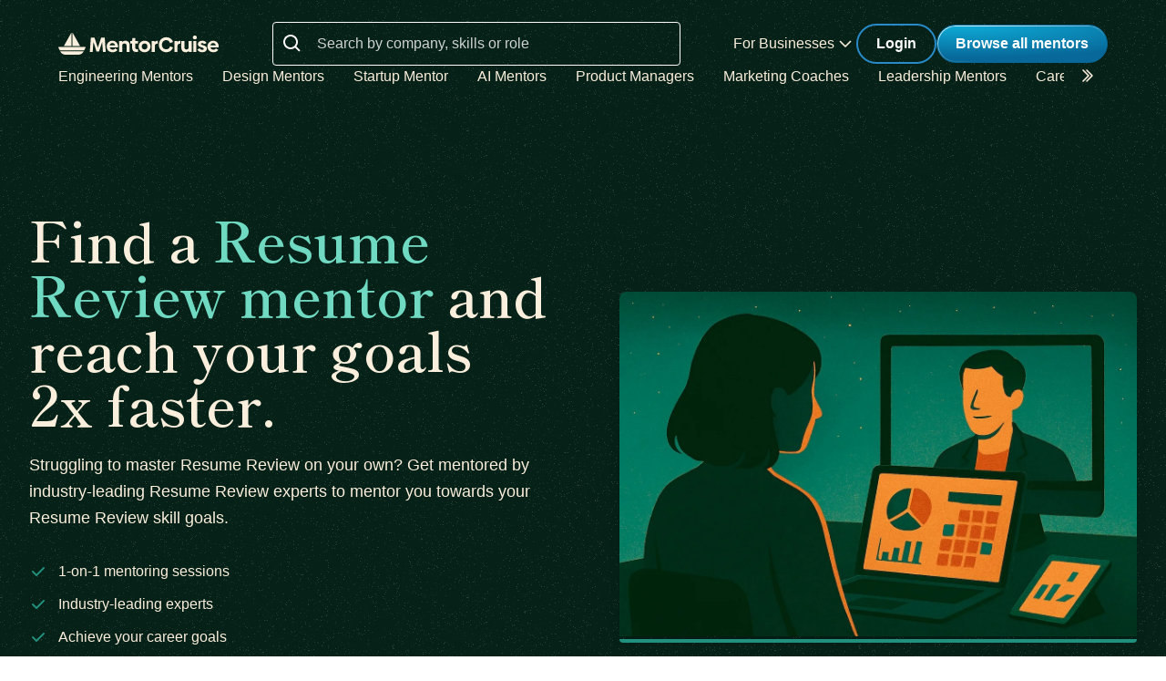

--- FILE ---
content_type: text/html; charset=utf-8
request_url: https://mentorcruise.com/filter/resumereview/
body_size: 27846
content:


<!DOCTYPE html>
<html class="" lang="en">
<head>
    <meta http-equiv="Content-Type" content="text/html;charset=utf-8"/>
    <meta http-equiv="X-UA-Compatible" content="IE=edge">
    <meta name="viewport" content="width=device-width, initial-scale=1">
    <meta name="apple-mobile-web-app-capable" content="yes"/>
    <meta name="mobile-web-app-capable" content="yes">
    <title>Find a Resume Review mentor - 1-on-1 Resume Review Mentoring</title>
    <meta name="description" content="
    Find a Resume Review mentor to improve your Resume Review skills and reach your goals.
">

    
        <meta name="robots" content="index, follow">
    

    
    
        <link rel="alternate" href="https://mentorcruise.com/filter/resumereview/" hreflang="en">
        <link rel="alternate" href="https://mentorcruise.com/de/filter/resumereview/" hreflang="de">
        <link rel="alternate" href="https://mentorcruise.com/es/filter/resumereview/" hreflang="es">
        <link rel="alternate" href="https://mentorcruise.com/fr/filter/resumereview/" hreflang="fr">
        <link rel="alternate" href="https://mentorcruise.com/filter/resumereview/" hreflang="x-default">
    


    
    <link rel="canonical" href="https://mentorcruise.com/filter/resumereview/">


    <link rel="apple-touch-icon" sizes="180x180" href="https://cdn.mentorcruise.com/img/favicons/apple-touch-icon.png">
    <link rel="icon" type="image/png" sizes="196x196" href="https://cdn.mentorcruise.com/img/favicons/favicon-196x196.png">
    <link rel="icon" type="image/png" sizes="96x96" href="https://cdn.mentorcruise.com/img/favicons/favicon-96x96.png">
    <link rel="icon" type="image/png" sizes="32x32" href="https://cdn.mentorcruise.com/img/favicons/favicon-32x32.png">
    <link rel="icon" type="image/png" sizes="16x16" href="https://cdn.mentorcruise.com/img/favicons/favicon-16x16.png">
    <link rel="manifest" href="/manifest.json">
    <link rel="mask-icon" href="https://cdn.mentorcruise.com/img/favicons/safari-pinned-tab.svg" color="#5bbad5">
    <meta name="theme-color" content="#ffffff">

    <meta name="p:domain_verify" content="083c064bdfdef31e92e162517e3c52fd"/>

    
        <meta name="twitter:card" content="summary_large_image">
        <meta name="twitter:site" content="@mentorcruise">
        <meta name="twitter:title"
              content="Find a Resume Review mentor - 1-on-1 Resume Review Mentoring">
        <meta prefix="og: http://ogp.me/ns#" name="og:description"
              content="
    Find a Resume Review mentor to improve your Resume Review skills and reach your goals.
">

        
    <meta prefix="og: http://ogp.me/ns#" name="og:image" content="https://cdn.mentorcruise.com/img/twittercards/mentorbrowse.jpg">

    

    
    
        <link rel="preconnect" href="https://rsms.me/">
        <link rel="stylesheet" href="https://rsms.me/inter/inter.css">

        <!-- Preload critical Shippori fonts FIRST -->
        <link rel="preload" href="https://cdn.mentorcruise.com/css/fonts/ShipporiMincho-Regular.woff2" as="font" type="font/woff2" crossorigin>
        <link rel="preload" href="https://cdn.mentorcruise.com/css/fonts/ShipporiMincho-SemiBold.woff2" as="font" type="font/woff2" crossorigin>
        <link rel="preload" href="https://cdn.mentorcruise.com/css/fonts/ShipporiMincho-Medium.woff2" as="font" type="font/woff2" crossorigin>
        <link rel="preload" href="https://cdn.mentorcruise.com/css/fonts/ShipporiMincho-ExtraBold.woff2" as="font" type="font/woff2" crossorigin>
        
        <link rel="stylesheet" href="https://cdn.mentorcruise.com/css/fonts/NotoColorEmoji.css"/>
        
        <link rel="stylesheet" href="https://cdn.mentorcruise.com/css/fonts/ShipporiMincho.css"/>

        <link rel="stylesheet" href="https://cdn.mentorcruise.com/css/minireset.css">

        
    <link rel="preload" href="https://cdn.mentorcruise.com/css/bulma.css" as="style"
            onload="this.onload=null;this.rel='stylesheet'">
    <noscript>
        <link rel="stylesheet" href="https://cdn.mentorcruise.com/css/bulma.css">
    </noscript>


        
    <link rel="preload" href="https://cdn.mentorcruise.com/css/app.min.css" as="style"
        onload="this.onload=null;this.rel='stylesheet'">
    <noscript>
        <link rel="stylesheet" href="https://cdn.mentorcruise.com/css/app.min.css">
    </noscript>

    <link rel="stylesheet" type="text/css" href="https://cdn.mentorcruise.com/css/tailwind.frontend.min.css"/>


        <link rel="stylesheet" type="text/css" href="https://cdn.mentorcruise.com/css/tailwind.shared.min.css"/>
    



    


    
        <script async src="https://js.stripe.com/v3/"></script>
    
    <script>
  !function (t, e) {
    var o, n, p, r;
    e.__SV || (window.posthog = e, e._i = [], e.init = function (i, s, a) {
      function g(t, e) {
        var o = e.split(".");
        2 == o.length && (t = t[o[0]], e = o[1]), t[e] = function () {
          t.push([e].concat(Array.prototype.slice.call(arguments, 0)))
        }
      }

      (p = t.createElement("script")).type = "text/javascript", p.async = !0, p.src = s.api_host.replace(".i.posthog.com", "-assets.i.posthog.com") + "/static/array.js", (r = t.getElementsByTagName("script")[0]).parentNode.insertBefore(p, r);
      var u = e;
      for (void 0 !== a ? u = e[a] = [] : a = "posthog", u.people = u.people || [], u.toString = function (t) {
        var e = "posthog";
        return "posthog" !== a && (e += "." + a), t || (e += " (stub)"), e
      }, u.people.toString = function () {
        return u.toString(1) + ".people (stub)"
      }, o = "capture identify alias people.set people.set_once set_config register register_once unregister opt_out_capturing has_opted_out_capturing opt_in_capturing reset isFeatureEnabled onFeatureFlags getFeatureFlag getFeatureFlagPayload reloadFeatureFlags group updateEarlyAccessFeatureEnrollment getEarlyAccessFeatures getActiveMatchingSurveys getSurveys getNextSurveyStep onSessionId setPersonProperties".split(" "), n = 0; n < o.length; n++) g(u, o[n]);
      e._i.push([i, s, a])
    }, e.__SV = 1)
  }(document, window.posthog || []);
  posthog.init('phc_IzF2cRn8lIqiClHrZspczjrkkQUHe7Bv1P0sDCrGyNm', {
    api_host: 'https://eu.posthog.com',
    autocapture: false,
    
  });
  
</script>
    <script src="https://cdn.brevo.com/js/sdk-loader.js" async></script>
<script>
  // Version: 2.0
  window.Brevo = window.Brevo || [];
  Brevo.push([
    "init",
    {
      client_key: "xzrz2d7tk1ii25aczdsaa0pa",
      // Optional: Add other initialization options, see documentation
    }
  ]);
</script>


    <!-- Google Tag Manager -->
<script>(function(w,d,s,l,i){w[l]=w[l]||[];w[l].push({'gtm.start':
new Date().getTime(),event:'gtm.js'});var f=d.getElementsByTagName(s)[0],
j=d.createElement(s),dl=l!='dataLayer'?'&l='+l:'';j.async=true;j.src=
'https://www.googletagmanager.com/gtm.js?id='+i+dl;f.parentNode.insertBefore(j,f);
})(window,document,'script','dataLayer','GTM-T6M7X6J');</script>
<!-- End Google Tag Manager -->
    

    
    
    

</head>
<body class="">

<div class="hidden" id="cms_toolbar">
    
</div>

<!-- Global site tag (gtag.js) - Google Analytics -->
<script async src="https://www.googletagmanager.com/gtag/js?id=G-QSPE4CWM7X"></script>
<script>
  window.dataLayer = window.dataLayer || [];
  function gtag(){dataLayer.push(arguments);}
  gtag('js', new Date());

  gtag('config', 'G-QSPE4CWM7X');
</script>
<!-- Google Tag Manager (noscript) -->
<noscript><iframe src="https://www.googletagmanager.com/ns.html?id=GTM-T6M7X6J"
height="0" width="0" style="display:none;visibility:hidden"></iframe></noscript>
<!-- End Google Tag Manager (noscript) -->



    

    

    <div class="menu-home relative">
        


<div x-data="{ open: false }" x-bind:class="{ 'z-10 relative': open }">
    <header class="bg-brand-very-dark-green-noise shadow" x-data="{ mobileOpen: false }">
        <div class="mx-auto max-w-7xl px-4 lg:px-16">
            <div class="flex flex-col gap-6 items-center justify-center py-6">
                <!-- Main navigation row -->
                <div class="relative flex gap-x-8 items-center justify-between w-full">
                    <!-- Logo -->
                    <div class="flex relative">
                        <div class="flex flex-shrink-0 items-center">
                            <a class="block" href="/">
                                <img class="block" style="width: 177px; height: 24px;" src="https://cdn.mentorcruise.com/img/mc-logo-white.svg"
                                    alt="MentorCruise">
                            </a>
                        </div>
                    </div>

                    <!-- Search bar (desktop) -->
                    
                        <div class="hidden lg:block flex-1 max-w-md mx-8" id="search-form">
                            <label for="search" class="sr-only">Search</label>
                            <div class="relative">
                                <div class="absolute inset-y-0 left-0 flex items-center pl-3 pt-1 pointer-events-none">
                                    <svg class="h-6 w-6 text-white align-middle" viewBox="0 0 24 24" fill="currentColor">
                                        <path fill-rule="evenodd" d="M8 16C9.77498 15.9996 11.4988 15.4054 12.897 14.312L17.293 18.708L18.707 17.294L14.311 12.898C15.405 11.4997 15.9996 9.77544 16 8C16 3.589 12.411 0 8 0C3.589 0 0 3.589 0 8C0 12.411 3.589 16 8 16ZM8 2C11.309 2 14 4.691 14 8C14 11.309 11.309 14 8 14C4.691 14 2 11.309 2 8C2 4.691 4.691 2 8 2Z" clip-rule="evenodd"/>
                                    </svg>
                                </div>
                                <form method="get" action="/mentor/browse/">
                                    <input id="search" name="search" value=""
                                        class="block w-full h-12 rounded border border-solid border-white bg-transparent py-2 pl-12 pr-3 text-white placeholder:text-white/80 focus:ring-2 focus:ring-brand-blue focus:border-brand-blue sm:text-base"
                                        placeholder="Search by company, skills or role" type="search">
                                </form>
                            </div>
                        </div>
                    

                    <!-- Mobile menu button -->
                    <div class="relative flex items-center lg:hidden">
                        <button type="button" @click="mobileOpen = !mobileOpen"
                                class="relative border-0 bg-transparent inline-flex items-center justify-center rounded-md p-2 text-citrine-white hover:bg-brand-dark-green hover:text-white focus:outline-none focus:ring-2 focus:ring-inset focus:ring-brand-blue"
                                aria-controls="mobile-menu" aria-expanded="false">
                            <span class="absolute -inset-0.5"></span>
                            <span class="sr-only">Open menu</span>
                            <svg class="inline-block h-6 w-6" fill="none" viewBox="0 0 24 24" stroke-width="1.5"
                                stroke="currentColor" aria-hidden="true" x-bind:class="{ 'hidden': mobileOpen, 'inline-block': !mobileOpen }">
                                <path stroke-linecap="round" stroke-linejoin="round"
                                    d="M3.75 6.75h16.5M3.75 12h16.5m-16.5 5.25h16.5"/>
                            </svg>
                            <svg class="hidden h-6 w-6" fill="none" viewBox="0 0 24 24" stroke-width="1.5" stroke="currentColor"
                                aria-hidden="true" x-bind:class="{ 'block': mobileOpen, 'hidden': !mobileOpen }">
                                <path stroke-linecap="round" stroke-linejoin="round" d="M6 18L18 6M6 6l12 12"/>
                            </svg>
                        </button>
                    </div>

                    <!-- Desktop navigation -->
                    <div class="hidden lg:flex gap-x-8 items-center">
                        <!-- For Businesses dropdown -->
                        <div @mouseover="open = true" @mouseleave="open = false"
                            class="relative inline-block text-left">
                            <div>
                                
                                    <div type="button"
                                        class="text-citrine-white cursor-default py-2 text-base font-normal whitespace-nowrap flex items-center gap-1"
                                        id="menu-button" :aria-expanded="open" aria-haspopup="true">
                                        For Businesses
                                        <svg class="h-6 w-6 text-citrine-white" viewBox="0 0 24 24" fill="currentColor">
                                            <path fill-rule="evenodd" d="M12.3977 15.6629C12.178 15.8826 11.8219 15.8826 11.6022 15.6629L5.86739 9.92804C5.64772 9.70837 5.64772 9.35227 5.86739 9.13259L6.13256 8.86739C6.35222 8.64772 6.70838 8.64772 6.92805 8.86739L12 13.9393L17.0719 8.86739C17.2916 8.64772 17.6477 8.64772 17.8674 8.86739L18.1326 9.13259C18.3522 9.35227 18.3522 9.70837 18.1326 9.92804L12.3977 15.6629Z" clip-rule="evenodd"/>
                                        </svg>
                                    </div>
                                
                            </div>

                            <div x-show="open" style="display: none;"
                                class="absolute right-0 z-50 w-56 origin-top-right rounded-md bg-white shadow-lg ring-1 ring-black ring-opacity-5 focus:outline-none"
                                role="menu" aria-orientation="vertical" aria-labelledby="menu-button" tabindex="-1"
                                x-transition:enter="transition ease-out duration-100"
                                x-transition:enter-start="transform opacity-0 scale-95"
                                x-transition:enter-end="transform opacity-100 scale-100"
                                x-transition:leave="transition ease-in duration-75"
                                x-transition:leave-start="transform opacity-100 scale-100"
                                x-transition:leave-end="transform opacity-0 scale-95">
                                <div class="py-1" role="none">
                                    <a href="/teams/"
                                    class="text-stone-900 inline-block w-full px-4 py-2 text-sm hover:bg-gray-100"
                                    role="menuitem" tabindex="-1" id="menu-item-0">Mentorship for Teams</a>
                                    <a href="/teams/info/"
                                    class="text-stone-900 inline-block w-full px-4 py-2 text-sm hover:bg-gray-100"
                                    role="menuitem" tabindex="-1" id="menu-item-1">Information for Employers</a>
                                    <a href="/executives/"
                                    class="text-stone-900 inline-block w-full px-4 py-2 text-sm hover:bg-gray-100"
                                    role="menuitem" tabindex="-1" id="menu-item-2">Executive Team Coaching</a>
                                    <a href="/fractional-executive/"
                                    class="text-stone-900 inline-block w-full px-4 py-2 text-sm hover:bg-gray-100"
                                    role="menuitem" tabindex="-1" id="menu-item-3">Fractional Executives</a>
                                </div>
                            </div>
                        </div>

                        <!-- Action buttons -->
                        <div class="flex gap-4 items-center">
                            
                                
                                    <!-- Log in button -->
                                    <a href="/auth/login/" 
                                    class="secondary-btn small text-white"
                                    title="Login">
                                        Login
                                    </a>
                                
                            

                            
                                <!-- Browse All Mentors button -->
                                <a class="primary-btn py-2 px-5" 
                                id="main-cta" href="/mentor/browse/" title="Find a mentor">
                                    Browse all mentors
                                </a>
                            
                        </div>
                    </div>
                </div>

                <!-- Sub-navigation -->
                
                    <div class="hidden lg:block w-full" id="subnav"
                        x-data="{ 
                            canScrollLeft: false, 
                            canScrollRight: false,
                            updateScrollButtons() { 
                                const el = this.$refs.scrollableNav; 
                                if (!el) return; 
                                const threshold = 2; // account for subpixel rounding
                                const maxScrollLeft = el.scrollWidth - el.clientWidth;
                                this.canScrollLeft = el.scrollLeft > threshold; 
                                this.canScrollRight = (el.scrollWidth > el.clientWidth + threshold) && (el.scrollLeft < (maxScrollLeft - threshold)); 
                            }
                        }"
                        x-init="$nextTick(() => { 
                            const component = $data; 
                            const el = component.$refs.scrollableNav; 
                            if (el) { 
                                el.scrollLeft = 0; 
                                const onUpdate = () => component.updateScrollButtons(); 
                                el.addEventListener('scroll', onUpdate, { passive: true }); 
                                window.addEventListener('resize', onUpdate); 
                                window.addEventListener('load', onUpdate); 
                                if (window.ResizeObserver) { new ResizeObserver(onUpdate).observe(el); } 
                                onUpdate(); 
                            } else { 
                                component.updateScrollButtons(); 
                            } 
                        })"
                    >
                        <div class="relative w-full">
                            <nav x-ref="scrollableNav" class="flex w-full pr-8 overflow-x-auto scrollbar-hide space-x-8 items-center" aria-label="Global" id="scrollable-nav">
                            <a href="/skill/engineering/"
                            class="text-citrine-white hover:text-white  text-base font-normal whitespace-nowrap transition-colors">
                                Engineering Mentors
                            </a>
                            <a href="/skill/design/"
                            class="text-citrine-white hover:text-white  text-base font-normal whitespace-nowrap transition-colors">
                                Design Mentors
                            </a>
                            <a href="/skill/startup/"
                            class="text-citrine-white hover:text-white  text-base font-normal whitespace-nowrap transition-colors">
                                Startup Mentor
                            </a>
                            <a href="/skill/artificial%20intelligence/"
                            class="text-citrine-white hover:text-white  text-base font-normal whitespace-nowrap transition-colors">
                                AI Mentors
                            </a>
                            <a href="/skill/product%20management/"
                            class="text-citrine-white hover:text-white  text-base font-normal whitespace-nowrap transition-colors">
                                Product Managers
                            </a>
                            <a href="/skill/marketing/"
                            class="text-citrine-white hover:text-white  text-base font-normal whitespace-nowrap transition-colors">
                                Marketing Coaches
                            </a>
                            <a href="/skill/leadership/"
                            class="text-citrine-white hover:text-white  text-base font-normal whitespace-nowrap transition-colors">
                                Leadership Mentors
                            </a>
                            <a href="/skill/career/"
                            class="text-citrine-white hover:text-white  text-base font-normal whitespace-nowrap transition-colors">
                                Career Coaches
                            </a>
                            <a href="/top/"
                            class="text-citrine-white hover:text-white  text-base font-normal whitespace-nowrap transition-colors">
                                Top Mentors
                            </a>
                            </nav>

                            <!-- Left arrow button (overlay) -->
                            <div class="absolute inset-y-0 left-0 w-12 z-10 flex items-center justify-center bg-gradient-to-r from-brand-very-dark-green to-transparent transition-opacity duration-200" x-cloak style="display: none;"
                                x-bind:class="{ 'opacity-100': canScrollLeft, 'opacity-0 pointer-events-none': !canScrollLeft }">
                                <button type="button"
                                    class="mx-2 text-citrine-white bg-transparent hover:text-white cursor-pointer transition transform hover:scale-105 focus:outline-none border-0"
                                    @click="$refs.scrollableNav && $refs.scrollableNav.scrollBy({ left: -300, behavior: 'smooth' })"
                                    @keydown.enter="$event.currentTarget.click()"
                                    @keydown.space.prevent="$event.currentTarget.click()"
                                    aria-label="Scroll categories left">
                                    <svg class="h-6 w-6 transform rotate-180" fill="none" viewBox="0 0 24 24" stroke-width="1.5" stroke="currentColor">
                                        <path stroke-linecap="round" stroke-linejoin="round" d="M5 15l6-6-6-6" />
                                        <path stroke-linecap="round" stroke-linejoin="round" d="M1 15l6-6-6-6" />
                                    </svg>
                                </button>
                            </div>

                            <!-- Right arrow button (overlay) -->
                            <div class="absolute inset-y-0 right-0 w-12 z-10 flex pl-4 items-center justify-center bg-brand-very-dark-green-noise transition-opacity duration-200" x-cloak
                                x-bind:class="{ 'opacity-100': canScrollRight, 'opacity-0 pointer-events-none': !canScrollRight }">
                                <button type="button"
                                    class="mx-2 text-citrine-white bg-transparent hover:text-white cursor-pointer transition transform hover:scale-105 focus:outline-none border-0 pt-2"
                                    @click="$refs.scrollableNav && $refs.scrollableNav.scrollBy({ left: 300, behavior: 'smooth' })"
                                    @keydown.enter="$event.currentTarget.click()"
                                    @keydown.space.prevent="$event.currentTarget.click()"
                                    aria-label="Scroll categories right">
                                    <svg class="h-6 w-6" fill="none" viewBox="0 0 24 24" stroke-width="1.5" stroke="currentColor">
                                        <path stroke-linecap="round" stroke-linejoin="round" d="M5 15l6-6-6-6" />
                                        <path stroke-linecap="round" stroke-linejoin="round" d="M1 15l6-6-6-6" />
                                    </svg>
                                </button>
                            </div>
                        </div>
                    </div>
                
            </div>
        </div>

        <!-- Mobile menu -->
        <nav class="lg:hidden" aria-label="Global" id="mobile-menu" x-show="mobileOpen" style="display: none;">
            <div class="space-y-1 px-4 pb-3 pt-4 bg-brand-dark-green border-solid border-0 border-t border-brand-dark-green">
                <!-- Mobile search -->
                
                    <div class="pb-3">
                        <form method="get" action="/mentor/browse/">
                            <div class="relative">
                                <div class="absolute inset-y-0 left-0 flex items-center pl-3 pointer-events-none">
                                    <svg class="h-5 w-5 text-white" viewBox="0 0 20 20" fill="currentColor">
                                        <path fill-rule="evenodd" d="M9 3.5a5.5 5.5 0 100 11 5.5 5.5 0 000-11zM2 9a7 7 0 1112.452 4.391l3.328 3.329a.75.75 0 11-1.06 1.06l-3.329-3.328A7 7 0 012 9z" clip-rule="evenodd"/>
                                    </svg>
                                </div>
                                <input name="search" value=""
                                    class="block w-full rounded border border-solid border-white bg-transparent py-2 pl-10 pr-3 text-white placeholder:text-white/80 focus:ring-2 focus:ring-brand-blue focus:border-brand-blue"
                                    placeholder="Search by company, skills or role" type="search">
                            </div>
                        </form>
                    </div>
                
                
                <a href="/mentor/browse/"
                class="text-citrine-white hover:bg-brand-dark-green hover:text-white inline-block w-full rounded-md py-3 px-3 text-base font-medium"
                aria-current="page">Find a mentor</a>
                <a href="/teams/"
                class="text-citrine-white hover:bg-brand-dark-green hover:text-white inline-block w-full rounded-md py-3 px-3 text-base font-medium">For businesses</a>
                
                    <a href="/auth/login/"
                    class="text-citrine-white hover:bg-brand-dark-green hover:text-white inline-block w-full rounded-md py-3 px-3 text-base font-medium">Login</a>
                
            </div>
        </nav>
    </header>
</div>

<style>
    /* only on desktop */

    @media (min-width: 1024px) {
        .scrollable-list-container {
            position: relative;
            width: 100%; /* Adjust based on your layout requirements */
        }

        .scrollable-list-container::after {
            content: '';
            position: absolute;
            right: 0;
            top: 0;
            width: 20px; /* Width of the gradient */
            height: 100%;
            background: linear-gradient(to left, rgba(255, 255, 255, 1), rgba(255, 255, 255, 0));
            pointer-events: none; /* Ensures clicks pass through */
        }
    }

</style>
    </div>

    
    
        
        
        
    

    
    
        
            
        
        
        
    

    

    
    
    
        
            
                
                




<div class="relative bg-brand-very-dark-green-noise overflow-hidden">
    <!-- Container -->
    <div class="mx-auto max-w-7xl px-8 py-28">
        <div class="lg:grid lg:grid-cols-2 lg:gap-20 lg:items-center">
            
            <!-- Content Column -->
            <div class="relative z-10">
                <!-- Heading -->
                <div class="mb-8">
                    
                        <h1 class="heading-1">
                            Find a <span class='text-gossamer-300'>Resume Review mentor</span> and reach your goals 2x faster.
                        </h1>
                    
                    
                    
                        <p class="text-lg text-citrine-white leading-relaxed max-w-2xl mt-6">
                            Struggling to master Resume Review on your own? Get mentored by industry-leading Resume Review experts to mentor you towards your Resume Review skill goals.
                        </p>
                    
                </div>

                <!-- Checklist (optional) -->
                
                    <div class="mb-8">
                        <ul class="space-y-3">
                            
                                <li class="flex items-center text-citrine-white">
                                    <svg class="w-5 h-5 text-brand-green mr-3 flex-shrink-0" fill="currentColor" viewBox="0 0 20 20" xmlns="http://www.w3.org/2000/svg">
                                        <path fill-rule="evenodd" d="M16.707 5.293a1 1 0 010 1.414l-8 8a1 1 0 01-1.414 0l-4-4a1 1 0 011.414-1.414L8 12.586l7.293-7.293a1 1 0 011.414 0z" clip-rule="evenodd"></path>
                                    </svg>
                                    <span>1-on-1 mentoring sessions</span>
                                </li>
                            
                            
                                <li class="flex items-center text-citrine-white">
                                    <svg class="w-5 h-5 text-brand-green mr-3 flex-shrink-0" fill="currentColor" viewBox="0 0 20 20" xmlns="http://www.w3.org/2000/svg">
                                        <path fill-rule="evenodd" d="M16.707 5.293a1 1 0 010 1.414l-8 8a1 1 0 01-1.414 0l-4-4a1 1 0 011.414-1.414L8 12.586l7.293-7.293a1 1 0 011.414 0z" clip-rule="evenodd"></path>
                                    </svg>
                                    <span>Industry-leading experts</span>
                                </li>
                            
                            
                                <li class="flex items-center text-citrine-white">
                                    <svg class="w-5 h-5 text-brand-green mr-3 flex-shrink-0" fill="currentColor" viewBox="0 0 20 20" xmlns="http://www.w3.org/2000/svg">
                                        <path fill-rule="evenodd" d="M16.707 5.293a1 1 0 010 1.414l-8 8a1 1 0 01-1.414 0l-4-4a1 1 0 011.414-1.414L8 12.586l7.293-7.293a1 1 0 011.414 0z" clip-rule="evenodd"></path>
                                    </svg>
                                    <span>Achieve your career goals</span>
                                </li>
                            
                        </ul>
                    </div>
                

                <!-- Action Buttons -->
                <div class="flex flex-col flex-wrap sm:flex-row gap-4 items-start">
                    <!-- Primary Button -->
                    
                        <a href="/mentor/browse/?tags=Resume+Review" class="primary-btn">
                            Find Resume Review mentors
                        </a>
                    

                    <!-- Secondary Button -->
                    
                        <a href="/mentor/browse/" class="bg-transparent border border-solid border-citrine-white text-citrine-white hover:bg-white/10 transition-all duration-200 font-semibold px-6 py-3 rounded-full inline-flex items-center whitespace-nowrap">
                            Browse all
                        </a>
                    
                </div>
            </div>

            <!-- Image Column -->
            <div class="relative mt-16 lg:mt-0">
                <div class="relative">
                    
                        
                            
                            
                                
                                
                                    <picture>
                                        <source srcset="https://cdn.mentorcruise.com/img/hero/general.webp" type="image/webp">
                                        <source srcset="https://cdn.mentorcruise.com/img/hero/general.jpg" type="image/jpeg">
                                        <img 
                                            src="https://cdn.mentorcruise.com/img/hero/general.jpg" 
                                            alt="Find a <span class='text-gossamer-300'>Resume Review mentor</span> and reach your goals 2x faster."
                                            class="w-full h-auto max-w-full rounded-t-lg shadow-lg"
                                        />
                                    </picture>
                                
                            
                        
                    
                    <div class="absolute border-brand-green border-[0px_0px_4px] border-solid inset-0 pointer-events-none rounded"></div>
                </div>
            </div>
        </div>
    </div>
</div> 
            
        
    

    
    <div class="px-4 text-center bg-brand-very-dark-green-noise py-8 lg:py-12" id="logocloud">
    <span class="heading-4">Find Resume Review mentors at</span>
    <div class="text-stone-500 sm:justify-between">
        

<div class="bg-brand-very-dark-green-noise py-8 lg:py-12">
    <div class="mx-auto max-w-screen-xl px-6 lg:px-8">
        <!-- Desktop Layout -->
        <div class="hidden lg:flex justify-center items-center gap-20 opacity-75">
            <div class="flex justify-center items-center h-16 w-32">
                <img class="h-11 object-contain" src="https://cdn.mentorcruise.com/img/logocloud/offwhite/Airbnb.svg" alt="Airbnb">
            </div>
            <div class="flex justify-center items-center h-16 w-32">
                <img class="h-11 object-contain" src="https://cdn.mentorcruise.com/img/logocloud/offwhite/Amazon.svg" alt="Amazon">
            </div>
            <div class="flex justify-center items-center h-16 w-32">
                <img class="h-7 object-contain" src="https://cdn.mentorcruise.com/img/logocloud/offwhite/Meta.svg" alt="Meta">
            </div>
            <div class="flex justify-center items-center h-16 w-32">
                <img class="h-10 object-contain" src="https://cdn.mentorcruise.com/img/logocloud/offwhite/Microsoft.svg" alt="Microsoft">
            </div>
            <div class="flex justify-center items-center h-16 w-32">
                <img class="h-9 object-contain" src="https://cdn.mentorcruise.com/img/logocloud/offwhite/Spotify.svg" alt="Spotify">
            </div>
            <div class="flex justify-center items-center h-16 w-32">
                <img class="h-7 object-contain" src="https://cdn.mentorcruise.com/img/logocloud/offwhite/Uber.svg" alt="Uber">
            </div>
        </div>
        
        <!-- Mobile/Tablet Layout -->
        <div class="lg:hidden grid grid-cols-2 md:grid-cols-3 gap-8 opacity-75">
            <div class="flex justify-center items-center h-16">
                <img class="h-10 object-contain" src="https://cdn.mentorcruise.com/img/logocloud/offwhite/Airbnb.svg" alt="Airbnb">
            </div>
            <div class="flex justify-center items-center h-16">
                <img class="h-10 object-contain" src="https://cdn.mentorcruise.com/img/logocloud/offwhite/Amazon.svg" alt="Amazon">
            </div>
            <div class="flex justify-center items-center h-16">
                <img class="h-6 object-contain" src="https://cdn.mentorcruise.com/img/logocloud/offwhite/Meta.svg" alt="Meta">
            </div>
            <div class="flex justify-center items-center h-16">
                <img class="h-6 object-contain" src="https://cdn.mentorcruise.com/img/logocloud/offwhite/Microsoft.svg" alt="Microsoft">
            </div>
            <div class="flex justify-center items-center h-16">
                <img class="h-8 object-contain" src="https://cdn.mentorcruise.com/img/logocloud/offwhite/Spotify.svg" alt="Spotify">
            </div>
            <div class="flex justify-center items-center h-16">
                <img class="h-8 object-contain" src="https://cdn.mentorcruise.com/img/logocloud/offwhite/Uber.svg" alt="Uber">
            </div>
        </div>
    </div>
</div>

<script>
  posthog.onFeatureFlags(function () {
    if (posthog.getFeatureFlag('logocloud') === 'startups') {
      $('#bigtech').addClass('hidden')
      $('#startups').removeClass('hidden')
    }
    else if (posthog.getFeatureFlag('logocloud') === 'brands') {
        $('#bigtech').addClass('hidden')
        $('#brands').removeClass('hidden')
    } else {
      // It's a good idea to let control variant always be the default behaviour,
      // so if something goes wrong with flag evaluation, you don't break your app.
    }
  });
</script>
    </div>
</div> 

    
        
        
    
    

<div class="bg-brand-very-dark-green-noise pt-28 pb-28">
    <div class="relative isolate">
        <div class="mx-auto max-w-screen-xl px-8 lg:px-8">
            <div class="flex flex-col lg:flex-row gap-10 items-center justify-between">
                <!-- Content Section -->
                <div class="flex-1 max-w-2xl">
                    <!-- Section Title -->
                    <div class="mb-8">
                        <h2 class="heading-2 mb-6">
                            At your fingertips: a dedicated Resume Review mentor
                        </h2>
                        <p class="text-lg text-brand-light-text-secondary leading-relaxed">
                            Want to start a new dream career? Successfully build your startup? Itching to learn high-demand skills? Work smart with an online mentor by your side to offer expert advice and guidance to match your zeal. Become unstoppable using MentorCruise.
                        </p>
                    </div>

                    <!-- Features List -->
                    <div class="mb-10">
                        <div class="grid grid-cols-1 sm:grid-cols-2 gap-x-6 gap-y-2.5 py-2">
                            <div class="flex gap-4 items-start">
                                <div class="w-8 h-8 flex-shrink-0">
                                    <svg class="w-full h-full" viewBox="0 0 32 32" fill="none" xmlns="http://www.w3.org/2000/svg">
                                        <path opacity="0.5" d="M29.3327 15.9993C29.3327 23.3633 23.3633 29.3327 15.9993 29.3327C8.63535 29.3327 2.66602 23.3633 2.66602 15.9993C2.66602 8.63535 8.63535 2.66602 15.9993 2.66602C23.3633 2.66602 29.3327 8.63535 29.3327 15.9993Z" fill="#FAEEDC"/>
                                        <path d="M21.3735 11.9604C21.5608 12.1479 21.666 12.4021 21.666 12.6671C21.666 12.9321 21.5608 13.1863 21.3735 13.3738L14.7069 20.0404C14.5194 20.2277 14.2652 20.3329 14.0002 20.3329C13.7352 20.3329 13.481 20.2277 13.2935 20.0404L10.6269 17.3738C10.5286 17.2822 10.4498 17.1718 10.3952 17.0491C10.3405 16.9265 10.3111 16.7941 10.3087 16.6598C10.3064 16.5255 10.3311 16.3921 10.3814 16.2676C10.4317 16.1431 10.5065 16.03 10.6015 15.935C10.6964 15.8401 10.8096 15.7652 10.9341 15.7149C11.0586 15.6646 11.192 15.6399 11.3262 15.6423C11.4605 15.6447 11.5929 15.6741 11.7156 15.7287C11.8383 15.7834 11.9487 15.8622 12.0402 15.9604L14.0002 17.9204L16.9802 14.9404L19.9602 11.9604C20.1477 11.7732 20.4019 11.668 20.6669 11.668C20.9319 11.668 21.186 11.7732 21.3735 11.9604Z" fill="#FAEEDC"/>
                                    </svg>                                        
                                </div>
                                <p class="text-citrine-white font-semibold text-base leading-relaxed">
                                    Thousands of mentors available
                                </p>
                            </div>
                            
                            <div class="flex gap-4 items-start">
                                <div class="w-8 h-8 flex-shrink-0">
                                    <svg class="w-full h-full" viewBox="0 0 32 32" fill="none" xmlns="http://www.w3.org/2000/svg">
                                        <path opacity="0.5" d="M29.3327 15.9993C29.3327 23.3633 23.3633 29.3327 15.9993 29.3327C8.63535 29.3327 2.66602 23.3633 2.66602 15.9993C2.66602 8.63535 8.63535 2.66602 15.9993 2.66602C23.3633 2.66602 29.3327 8.63535 29.3327 15.9993Z" fill="#FAEEDC"/>
                                        <path d="M21.3735 11.9604C21.5608 12.1479 21.666 12.4021 21.666 12.6671C21.666 12.9321 21.5608 13.1863 21.3735 13.3738L14.7069 20.0404C14.5194 20.2277 14.2652 20.3329 14.0002 20.3329C13.7352 20.3329 13.481 20.2277 13.2935 20.0404L10.6269 17.3738C10.5286 17.2822 10.4498 17.1718 10.3952 17.0491C10.3405 16.9265 10.3111 16.7941 10.3087 16.6598C10.3064 16.5255 10.3311 16.3921 10.3814 16.2676C10.4317 16.1431 10.5065 16.03 10.6015 15.935C10.6964 15.8401 10.8096 15.7652 10.9341 15.7149C11.0586 15.6646 11.192 15.6399 11.3262 15.6423C11.4605 15.6447 11.5929 15.6741 11.7156 15.7287C11.8383 15.7834 11.9487 15.8622 12.0402 15.9604L14.0002 17.9204L16.9802 14.9404L19.9602 11.9604C20.1477 11.7732 20.4019 11.668 20.6669 11.668C20.9319 11.668 21.186 11.7732 21.3735 11.9604Z" fill="#FAEEDC"/>
                                    </svg>   
                                </div>
                                <p class="text-citrine-white font-semibold text-base leading-relaxed">
                                    Flexible program structures
                                </p>
                            </div>

                            <div class="flex gap-4 items-start">
                                <div class="w-8 h-8 flex-shrink-0">
                                    <svg class="w-full h-full" viewBox="0 0 32 32" fill="none" xmlns="http://www.w3.org/2000/svg">
                                        <path opacity="0.5" d="M29.3327 15.9993C29.3327 23.3633 23.3633 29.3327 15.9993 29.3327C8.63535 29.3327 2.66602 23.3633 2.66602 15.9993C2.66602 8.63535 8.63535 2.66602 15.9993 2.66602C23.3633 2.66602 29.3327 8.63535 29.3327 15.9993Z" fill="#FAEEDC"/>
                                        <path d="M21.3735 11.9604C21.5608 12.1479 21.666 12.4021 21.666 12.6671C21.666 12.9321 21.5608 13.1863 21.3735 13.3738L14.7069 20.0404C14.5194 20.2277 14.2652 20.3329 14.0002 20.3329C13.7352 20.3329 13.481 20.2277 13.2935 20.0404L10.6269 17.3738C10.5286 17.2822 10.4498 17.1718 10.3952 17.0491C10.3405 16.9265 10.3111 16.7941 10.3087 16.6598C10.3064 16.5255 10.3311 16.3921 10.3814 16.2676C10.4317 16.1431 10.5065 16.03 10.6015 15.935C10.6964 15.8401 10.8096 15.7652 10.9341 15.7149C11.0586 15.6646 11.192 15.6399 11.3262 15.6423C11.4605 15.6447 11.5929 15.6741 11.7156 15.7287C11.8383 15.7834 11.9487 15.8622 12.0402 15.9604L14.0002 17.9204L16.9802 14.9404L19.9602 11.9604C20.1477 11.7732 20.4019 11.668 20.6669 11.668C20.9319 11.668 21.186 11.7732 21.3735 11.9604Z" fill="#FAEEDC"/>
                                    </svg>   
                                </div>
                                <p class="text-citrine-white font-semibold text-base leading-relaxed">
                                    Free trial
                                </p>
                            </div>

                            <div class="flex gap-4 items-start">
                                <div class="w-8 h-8 flex-shrink-0">
                                    <svg class="w-full h-full" viewBox="0 0 32 32" fill="none" xmlns="http://www.w3.org/2000/svg">
                                        <path opacity="0.5" d="M29.3327 15.9993C29.3327 23.3633 23.3633 29.3327 15.9993 29.3327C8.63535 29.3327 2.66602 23.3633 2.66602 15.9993C2.66602 8.63535 8.63535 2.66602 15.9993 2.66602C23.3633 2.66602 29.3327 8.63535 29.3327 15.9993Z" fill="#FAEEDC"/>
                                        <path d="M21.3735 11.9604C21.5608 12.1479 21.666 12.4021 21.666 12.6671C21.666 12.9321 21.5608 13.1863 21.3735 13.3738L14.7069 20.0404C14.5194 20.2277 14.2652 20.3329 14.0002 20.3329C13.7352 20.3329 13.481 20.2277 13.2935 20.0404L10.6269 17.3738C10.5286 17.2822 10.4498 17.1718 10.3952 17.0491C10.3405 16.9265 10.3111 16.7941 10.3087 16.6598C10.3064 16.5255 10.3311 16.3921 10.3814 16.2676C10.4317 16.1431 10.5065 16.03 10.6015 15.935C10.6964 15.8401 10.8096 15.7652 10.9341 15.7149C11.0586 15.6646 11.192 15.6399 11.3262 15.6423C11.4605 15.6447 11.5929 15.6741 11.7156 15.7287C11.8383 15.7834 11.9487 15.8622 12.0402 15.9604L14.0002 17.9204L16.9802 14.9404L19.9602 11.9604C20.1477 11.7732 20.4019 11.668 20.6669 11.668C20.9319 11.668 21.186 11.7732 21.3735 11.9604Z" fill="#FAEEDC"/>
                                    </svg>   
                                </div>
                                <p class="text-citrine-white font-semibold text-base leading-relaxed">
                                    Personal chats
                                </p>
                            </div>

                            <div class="flex gap-4 items-start">
                                <div class="w-8 h-8 flex-shrink-0">
                                    <svg class="w-full h-full" viewBox="0 0 32 32" fill="none" xmlns="http://www.w3.org/2000/svg">
                                        <path opacity="0.5" d="M29.3327 15.9993C29.3327 23.3633 23.3633 29.3327 15.9993 29.3327C8.63535 29.3327 2.66602 23.3633 2.66602 15.9993C2.66602 8.63535 8.63535 2.66602 15.9993 2.66602C23.3633 2.66602 29.3327 8.63535 29.3327 15.9993Z" fill="#FAEEDC"/>
                                        <path d="M21.3735 11.9604C21.5608 12.1479 21.666 12.4021 21.666 12.6671C21.666 12.9321 21.5608 13.1863 21.3735 13.3738L14.7069 20.0404C14.5194 20.2277 14.2652 20.3329 14.0002 20.3329C13.7352 20.3329 13.481 20.2277 13.2935 20.0404L10.6269 17.3738C10.5286 17.2822 10.4498 17.1718 10.3952 17.0491C10.3405 16.9265 10.3111 16.7941 10.3087 16.6598C10.3064 16.5255 10.3311 16.3921 10.3814 16.2676C10.4317 16.1431 10.5065 16.03 10.6015 15.935C10.6964 15.8401 10.8096 15.7652 10.9341 15.7149C11.0586 15.6646 11.192 15.6399 11.3262 15.6423C11.4605 15.6447 11.5929 15.6741 11.7156 15.7287C11.8383 15.7834 11.9487 15.8622 12.0402 15.9604L14.0002 17.9204L16.9802 14.9404L19.9602 11.9604C20.1477 11.7732 20.4019 11.668 20.6669 11.668C20.9319 11.668 21.186 11.7732 21.3735 11.9604Z" fill="#FAEEDC"/>
                                    </svg>   
                                </div>
                                <p class="text-citrine-white font-semibold text-base leading-relaxed">
                                    1-on-1 calls
                                </p>
                            </div>

                            <div class="flex gap-4 items-start">
                                <div class="w-8 h-8 flex-shrink-0">
                                    <svg class="w-full h-full" viewBox="0 0 32 32" fill="none" xmlns="http://www.w3.org/2000/svg">
                                        <path opacity="0.5" d="M29.3327 15.9993C29.3327 23.3633 23.3633 29.3327 15.9993 29.3327C8.63535 29.3327 2.66602 23.3633 2.66602 15.9993C2.66602 8.63535 8.63535 2.66602 15.9993 2.66602C23.3633 2.66602 29.3327 8.63535 29.3327 15.9993Z" fill="#FAEEDC"/>
                                        <path d="M21.3735 11.9604C21.5608 12.1479 21.666 12.4021 21.666 12.6671C21.666 12.9321 21.5608 13.1863 21.3735 13.3738L14.7069 20.0404C14.5194 20.2277 14.2652 20.3329 14.0002 20.3329C13.7352 20.3329 13.481 20.2277 13.2935 20.0404L10.6269 17.3738C10.5286 17.2822 10.4498 17.1718 10.3952 17.0491C10.3405 16.9265 10.3111 16.7941 10.3087 16.6598C10.3064 16.5255 10.3311 16.3921 10.3814 16.2676C10.4317 16.1431 10.5065 16.03 10.6015 15.935C10.6964 15.8401 10.8096 15.7652 10.9341 15.7149C11.0586 15.6646 11.192 15.6399 11.3262 15.6423C11.4605 15.6447 11.5929 15.6741 11.7156 15.7287C11.8383 15.7834 11.9487 15.8622 12.0402 15.9604L14.0002 17.9204L16.9802 14.9404L19.9602 11.9604C20.1477 11.7732 20.4019 11.668 20.6669 11.668C20.9319 11.668 21.186 11.7732 21.3735 11.9604Z" fill="#FAEEDC"/>
                                    </svg>   
                                </div>
                                <p class="text-citrine-white font-semibold text-base leading-relaxed">
                                    97% satisfaction rate
                                </p>
                            </div>
                        </div>
                    </div>

                    <!-- CTA Button -->
                    <div class="flex">
                        <a href="/mentor/browse/?search=Resume+Review" class="primary-btn">
                            Find a Resume Review mentor
                        </a>
                    </div>
                </div>

                <!-- Phone Mockup Section -->
                <div class="relative w-full max-w-[580px] flex-shrink-0">
                    <!-- Phone Mockup Placeholder -->
                    <picture>
                        <source srcset="https://cdn.mentorcruise.com/img/home/illustrations/explainer.webp" type="image/webp">
                        <source srcset="https://cdn.mentorcruise.com/img/home/illustrations/explainer.png" type="image/png">
                        <img class="hidden lg:block absolute left-1/2 top-1/2 transform -translate-x-1/2 -translate-y-1/2 w-full" src="https://cdn.mentorcruise.com/img/home/illustrations/explainer.png" alt="MentorCruise Explainer" />
                    </picture>
                </div>
            </div>
        </div>
    </div>
</div>
    
    
    
    




    
    <section class="bg-brand-very-dark-green-noise pt-28 pb-28">
        <div class="relative isolate">
            <div class="mx-auto max-w-screen-xl px-8 lg:px-8">
                <figure class="mx-auto max-w-2xl text-center">
                    <p class="sr-only">5 out of 5 stars</p>
                    <div class="flex justify-center gap-x-1 text-yellow-500 mb-10">
                        <svg class="h-6 w-6 flex-none" viewBox="0 0 20 20" fill="currentColor" aria-hidden="true">
                            <path fill-rule="evenodd"
                                  d="M10.868 2.884c-.321-.772-1.415-.772-1.736 0l-1.83 4.401-4.753.381c-.833.067-1.171 1.107-.536 1.651l3.62 3.102-1.106 4.637c-.194.813.691 1.456 1.405 1.02L10 15.591l4.069 2.485c.713.436 1.598-.207 1.404-1.02l-1.106-4.637 3.62-3.102c.635-.544.297-1.584-.536-1.65l-4.752-.382-1.831-4.401z"
                                  clip-rule="evenodd"/>
                        </svg>
                        <svg class="h-6 w-6 flex-none" viewBox="0 0 20 20" fill="currentColor" aria-hidden="true">
                            <path fill-rule="evenodd"
                                  d="M10.868 2.884c-.321-.772-1.415-.772-1.736 0l-1.83 4.401-4.753.381c-.833.067-1.171 1.107-.536 1.651l3.62 3.102-1.106 4.637c-.194.813.691 1.456 1.405 1.02L10 15.591l4.069 2.485c.713.436 1.598-.207 1.404-1.02l-1.106-4.637 3.62-3.102c.635-.544.297-1.584-.536-1.65l-4.752-.382-1.831-4.401z"
                                  clip-rule="evenodd"/>
                        </svg>
                        <svg class="h-6 w-6 flex-none" viewBox="0 0 20 20" fill="currentColor" aria-hidden="true">
                            <path fill-rule="evenodd"
                                  d="M10.868 2.884c-.321-.772-1.415-.772-1.736 0l-1.83 4.401-4.753.381c-.833.067-1.171 1.107-.536 1.651l3.62 3.102-1.106 4.637c-.194.813.691 1.456 1.405 1.02L10 15.591l4.069 2.485c.713.436 1.598-.207 1.404-1.02l-1.106-4.637 3.62-3.102c.635-.544.297-1.584-.536-1.65l-4.752-.382-1.831-4.401z"
                                  clip-rule="evenodd"/>
                        </svg>
                        <svg class="h-6 w-6 flex-none" viewBox="0 0 20 20" fill="currentColor" aria-hidden="true">
                            <path fill-rule="evenodd"
                                  d="M10.868 2.884c-.321-.772-1.415-.772-1.736 0l-1.83 4.401-4.753.381c-.833.067-1.171 1.107-.536 1.651l3.62 3.102-1.106 4.637c-.194.813.691 1.456 1.405 1.02L10 15.591l4.069 2.485c.713.436 1.598-.207 1.404-1.02l-1.106-4.637 3.62-3.102c.635-.544.297-1.584-.536-1.65l-4.752-.382-1.831-4.401z"
                                  clip-rule="evenodd"/>
                        </svg>
                        <svg class="h-6 w-6 flex-none" viewBox="0 0 20 20" fill="currentColor" aria-hidden="true">
                            <path fill-rule="evenodd"
                                  d="M10.868 2.884c-.321-.772-1.415-.772-1.736 0l-1.83 4.401-4.753.381c-.833.067-1.171 1.107-.536 1.651l3.62 3.102-1.106 4.637c-.194.813.691 1.456 1.405 1.02L10 15.591l4.069 2.485c.713.436 1.598-.207 1.404-1.02l-1.106-4.637 3.62-3.102c.635-.544.297-1.584-.536-1.65l-4.752-.382-1.831-4.401z"
                                  clip-rule="evenodd"/>
                        </svg>
                    </div>
                    
                    <blockquote class="text-xl font-semibold leading-8 tracking-tight text-citrine-white sm:text-2xl sm:leading-9 mb-10">
                        <p>"Having access to the knowledge and experience of mentors on MentorCruise was an opportunity I couldn't miss. Thanks to my mentor, I managed to reach my goal of joining Tesla."</p>
                    </blockquote>
                    
                    <figcaption class="flex items-center justify-center gap-x-6">
                        <img class="h-16 w-16 rounded-full bg-gray-50"
                             src="https://cdn.mentorcruise.com/cdn-cgi/image/fit=crop,height=128,width=128,format=auto/https://cdn.mentorcruise.com/cache/51b9b6c48dff947dddc1505b0ab928eb/31a265d092b9acca/f93516c87fe878649fa346f33faa6e39.jpg"
                             alt="Michele Verriello">
                        <div class="text-left">
                            <a href="https://mentorcruise.com/blog/unlocking-potential-and-landing-a-dream-internship-at-tesla/" target="_blank" class="group">
                                <div class="font-semibold text-citrine-white text-lg leading-relaxed group-hover:text-yellow-500 transition-colors duration-200">
                                    Michele Verriello
                                </div>
                                <div class="mt-0.5 text-brand-light-text-secondary text-base leading-relaxed">
                                    Software Engineer at Tesla
                                </div>
                            </a>
                        </div>
                    </figcaption>
                </figure>
            </div>
        </div>
    </section>


    

<section id="mentors" class="bg-brand-very-dark-green-noise">
    <div class="flex flex-col items-center py-16 px-4 max-w-7xl mx-auto">
        <!-- Header -->
        <div class="text-center mb-20 max-w-3xl">
            
                <h2 class="heading-1 text-citrine-white mb-6">
                    Top Resume Review Mentors Available Now
                </h2>
            
        </div>

        <!-- Mentors List -->
        <div class="flex flex-col gap-12 w-full max-w-4xl">
            
            
            
                

<!-- Mentor Card Component - Based on Figma Design -->
<div class="relative bg-white rounded-2xl shadow-sm max-w-4xl w-full ">
    <!-- Top Section - Profile Info -->
    <div class="bg-citrine-white px-4 sm:px-6 lg:px-8 py-6 lg:py-8 rounded-t-2xl">
        <a href="/mentor/kuaiyu/?source=landing" target="_blank">
        <div class="flex flex-col lg:flex-row gap-4 sm:gap-6">
            <!-- Mentor Image -->
            <div class="flex-shrink-0 relative mx-auto lg:mx-0">
                <div class="w-48 h-56 sm:w-56 sm:h-64 lg:w-64 lg:h-72 rounded-lg overflow-hidden relative bg-center bg-cover bg-no-repeat" 
                     style="background-image: url('https://cdn.mentorcruise.com/cdn-cgi/image/width=520,format=auto/https://cdn.mentorcruise.com/cache/65b43928a2e61e43ddf682308b76b1c9/846d60904c30e4d6/e42e03e39516bc88321dfba28f1a3a76.jpg')">
                </div>
            </div>

            <!-- Mentor Details -->
            <div class="flex-1 py-2 text-center lg:text-left">
                <div class="flex flex-col gap-3 lg:gap-4">
                    <!-- Name and Country Row -->
                    <div class="flex flex-col sm:flex-row items-center justify-center lg:justify-start gap-2 sm:gap-4 w-full">
                        <div class="flex items-center gap-2 sm:gap-4">
                            <h3 class="text-2xl sm:text-3xl lg:text-[32px] font-semibold leading-[1.2] text-peach-cream-900 font-shippori">Kuai Yu</h3>
                            
                                <span class="pt-1 sm:pt-2 align-middle font-emoji" title="United States of America">🇺🇸</span>
                            
                        </div>
                        <div class="flex-1 flex justify-center sm:justify-end">
                            
                                <div class="flex items-center gap-1 px-0 py-1">
                                    <!-- Medal Icon -->
                                    <img src="https://cdn.mentorcruise.com/img/icons/medal-green.svg" alt="Top Mentor Medal" class="w-3 h-4">
                                    <span class="text-xs font-semibold text-brand-dark-text-2nd">Top Mentor</span>
                                </div>
                            
                        </div>
                    </div>

                    <!-- Rating -->
                    
                        <div class="flex items-center justify-center lg:justify-start gap-2 py-0.5">
                            <div class="bg-brand-green text-citrine-white px-2 py-1 rounded-3xl flex items-center gap-1 h-[23px]">
                                <svg class="w-3 h-3" fill="currentColor" viewBox="0 0 16 15">
                                    <path d="M7.25672 0.486272C7.53172 -0.162091 8.46832 -0.162091 8.74332 0.486274L10.3663 4.31303C10.4823 4.58637 10.7445 4.77313 11.0454 4.79678L15.2582 5.12799C15.9719 5.18411 16.2614 6.05763 15.7175 6.51446L12.5079 9.2107C12.2786 9.40331 12.1784 9.70552 12.2485 9.99343L13.2291 14.0249C13.3952 14.7079 12.6375 15.2478 12.0264 14.8818L8.41965 12.7214C8.16202 12.5671 7.83802 12.5671 7.5804 12.7214L3.9736 14.8818C3.3625 15.2478 2.60477 14.7079 2.77091 14.0249L3.75155 9.99343C3.82159 9.70552 3.72147 9.40331 3.49221 9.2107L0.28245 6.51446C-0.261375 6.05763 0.0280544 5.18411 0.741835 5.12799L4.9547 4.79678C5.25561 4.77313 5.51774 4.58637 5.63367 4.31303L7.25672 0.486272Z"/>
                                </svg>
                                <span class="text-sm font-normal leading-none">5.0</span>
                            </div>
                            
                                <span class="text-brand-dark-text-2nd text-sm leading-[1.5]">(35 reviews)</span>
                            
                        </div>
                    

                    <!-- Job Details -->
                    <div class="flex flex-col lg:justify-start gap-2 sm:gap-4 py-0.5 w-full">
                        <div class="flex items-center gap-1">
                            <!-- Case Icon -->
                            <svg class="w-4 h-4 text-brand-dark-text-2nd mr-1 flex-none" xmlns="http://www.w3.org/2000/svg" width="16" height="16" viewBox="0 0 16 16" fill="none">
                                <path fill-rule="evenodd" clip-rule="evenodd" d="M11.4615 4H4.53883C3.4135 4 2.8515 4 2.42216 4.22C2.04865 4.41125 1.74475 4.71515 1.5535 5.08867C1.3335 5.518 1.3335 6.08 1.3335 7.20533C1.3335 7.49133 1.3335 7.634 1.38216 7.75467C1.42478 7.86002 1.49363 7.95274 1.58216 8.024C1.68416 8.10533 1.82083 8.146 2.0955 8.22867L5.66683 9.3V10.1087C5.66683 10.6187 5.9735 11.0893 6.45816 11.2867L6.8315 11.438C7.58076 11.743 8.41956 11.743 9.16883 11.438L9.54216 11.2867C9.77607 11.191 9.97623 11.0279 10.1171 10.8181C10.2581 10.6083 10.3334 10.3614 10.3335 10.1087V9.3L13.9055 8.22867C14.1788 8.146 14.3162 8.10533 14.4175 8.024C14.506 7.95274 14.5749 7.86002 14.6175 7.75467C14.6668 7.63467 14.6668 7.49133 14.6668 7.20533C14.6668 6.08 14.6668 5.518 14.4468 5.08867C14.2556 4.71515 13.9517 4.41125 13.5782 4.22C13.1488 4 12.5868 4 11.4615 4ZM9.06683 8.66667H6.9335C6.78683 8.66667 6.66683 8.788 6.66683 8.93733V10.1087C6.66683 10.2193 6.7335 10.3187 6.83416 10.36L7.2075 10.512C7.71683 10.7187 8.2835 10.7187 8.79216 10.512L9.1655 10.36C9.21512 10.3393 9.25752 10.3044 9.28741 10.2597C9.31729 10.215 9.33332 10.1624 9.3335 10.1087V8.93733C9.33376 8.90205 9.32707 8.86706 9.31381 8.83437C9.30055 8.80167 9.28098 8.7719 9.25622 8.74677C9.23146 8.72164 9.20199 8.70162 9.16949 8.68788C9.137 8.67414 9.10211 8.66693 9.06683 8.66667Z" fill="#20917E"/>
                                <path opacity="0.5" d="M13.972 8.20865L13.9493 8.21531L10.3333 9.29998V10.1086C10.3333 10.6186 10.0267 11.0893 9.542 11.2866L9.16867 11.438C8.4194 11.7429 7.5806 11.7429 6.83133 11.438L6.458 11.2866C6.22409 11.191 6.02393 11.0279 5.88301 10.8181C5.74209 10.6083 5.66678 10.3614 5.66667 10.1086V9.29998L2 8.19998C2 10.65 2.02333 13.1253 2.87867 13.8853C3.75733 14.6666 5.172 14.6666 8 14.6666C10.828 14.6666 12.2427 14.6666 13.1213 13.8853C13.9767 13.1253 13.9993 10.65 14 8.19998L13.972 8.20865Z" fill="#20917E"/>
                                <path opacity="0.5" d="M6.11328 2.66666C6.25102 2.27631 6.50644 1.93829 6.84435 1.69919C7.18225 1.46009 7.58601 1.3317 7.99995 1.3317C8.41389 1.3317 8.81764 1.46009 9.15555 1.69919C9.49346 1.93829 9.74888 2.27631 9.88661 2.66666" stroke="#20917E" stroke-width="1.5" stroke-linecap="round"/>
                            </svg>
                            <span class="text-brand-dark-text-2nd text-sm sm:text-base leading-[1.5] text-left">
                                Director of Engineering at <span class="font-semibold">Unicorn, ex-Two Sigma, Citadel, Google</span>
                            </span>
                        </div>
                        
                        <div class="flex items-center gap-1">
                            <!-- Globe Icon -->
                            <svg class="w-4 h-4 text-brand-dark-text-2nd mr-1 flex-none" xmlns="http://www.w3.org/2000/svg" width="16" height="16" viewBox="0 0 16 16" fill="none">
                                <path fill-rule="evenodd" clip-rule="evenodd" d="M1.35205 7.50001C1.47817 5.82317 2.23331 4.25593 3.46616 3.11235C4.699 1.96876 6.31848 1.33332 8.00005 1.33334C7.44672 1.33334 6.95338 1.57601 6.54672 1.94734C6.14338 2.31668 5.80272 2.83268 5.52672 3.44201C5.24938 4.05534 5.03338 4.77268 4.88738 5.55068C4.76897 6.19437 4.69811 6.84591 4.67538 7.50001H1.35205ZM1.35205 8.50001H4.67538C4.69938 9.16801 4.77072 9.82534 4.88738 10.4493C5.03405 11.2273 5.24938 11.9447 5.52672 12.558C5.80272 13.1673 6.14338 13.6833 6.54672 14.0527C6.95338 14.424 7.44672 14.6667 8.00005 14.6667C4.48672 14.6667 1.60738 11.9487 1.35205 8.50001Z" fill="#20917E"/>
                                <path d="M8 1.33334C8.554 1.33334 9.04667 1.57601 9.45333 1.94734C9.85667 2.31668 10.198 2.83268 10.4733 3.44201C10.7513 4.05534 10.9667 4.77268 11.1127 5.55068C11.2293 6.17468 11.3007 6.83201 11.3247 7.50001H14.648C14.5219 5.82317 13.7667 4.25593 12.5339 3.11235C11.301 1.96876 9.68158 1.33332 8 1.33334ZM11.1127 10.4493C10.9667 11.2273 10.7513 11.9447 10.4733 12.558C10.198 13.1673 9.85667 13.6833 9.45333 14.0527C9.04667 14.424 8.554 14.6667 8 14.6667C11.5133 14.6667 14.3927 11.9487 14.648 8.50001H11.3247C11.3019 9.15411 11.2311 9.80565 11.1127 10.4493Z" fill="#20917E"/>
                                <path opacity="0.5" d="M7.99985 2.26401C7.81652 2.26401 7.57985 2.34201 7.30452 2.59401C7.02718 2.84734 6.74918 3.24534 6.50385 3.78734C6.25985 4.32601 6.06185 4.97667 5.92585 5.70267C5.81918 6.27534 5.75252 6.88134 5.72852 7.50001H10.2712C10.2495 6.89688 10.1835 6.29615 10.0738 5.70267C9.93785 4.97601 9.74052 4.32601 9.49585 3.78801C9.25052 3.24534 8.97318 2.84801 8.69585 2.59401C8.41985 2.34201 8.18318 2.26401 7.99985 2.26401ZM5.92585 10.2973C6.06185 11.024 6.25985 11.674 6.50385 12.2127C6.74918 12.7547 7.02718 13.1527 7.30385 13.406C7.57985 13.6587 7.81718 13.7367 7.99985 13.7367C8.18318 13.7367 8.41985 13.6587 8.69585 13.4067C8.97318 13.1527 9.25052 12.7547 9.49585 12.2127C9.73985 11.674 9.93785 11.024 10.0738 10.2973C10.1812 9.72534 10.2478 9.11867 10.2712 8.50001H5.72852C5.75185 9.11867 5.81852 9.72534 5.92585 10.2973Z" fill="#20917E"/>
                            </svg>
                            <span class="text-brand-dark-text-2nd text-sm sm:text-base leading-[1.5] text-left">
                                Speaks <span class="font-semibold">English, Chinese</span>
                            </span>
                        </div>
                        
                    </div>

                    <!-- Headline -->
                    
                    <div class="font-semibold text-peach-cream-900 text-sm sm:text-base leading-[1.5] w-full">
                        10 years of engineering at Google, Two Sigma, Citadel, and Unicorns
                    </div>
                    

                    <!-- Description -->
                    <div class="text-brand-dark-text-2nd text-sm sm:text-base leading-[1.5] w-full">
                        👋 Hi! I’m Kuai, currently a Director of Engineering at a Fintech unicorn. With experience at Two Sigma, Google, and Citadel, I have a decade-long track record in tech and finance. I mentor both softw…
                    </div>

                    <!-- Tags -->
                    <div class="flex flex-wrap justify-center lg:justify-start gap-x-2 gap-y-1 w-full">
                        
                            <span class="tag">
                                Career Growth
                            </span>
                        
                            <span class="tag">
                                Engineering Leadership
                            </span>
                        
                            <span class="tag">
                                Career Change
                            </span>
                        
                            <span class="tag">
                                System Design
                            </span>
                        
                    </div>
                </div>
            </div>
        </div>
        </a>
    </div>

    <!-- Bottom Section - Pricing and CTA -->
    <div class="bg-peach-cream-200 px-4 sm:px-6 lg:px-8 py-6 lg:py-8 rounded-b-2xl">
        <div class="flex flex-col sm:flex-row items-center gap-4 sm:gap-6">
            <!-- Pricing -->
            <div class="flex-1 text-center sm:text-left">
                
                    <div class="text-xs sm:text-sm font-semibold text-brand-dark-text mb-1 leading-[1.5]">Starting from</div>
                    <div class="text-brand-dark-green">
                        <span class="text-4xl sm:text-5xl lg:text-[56px] font-semibold leading-[1.2] font-shippori">$260</span>
                        <span class="text-lg sm:text-xl lg:text-[24px] font-semibold leading-[1.4] font-shippori">/month</span>
                    </div>
                
            </div>

            <!-- CTA Button -->
            
                <div class="flex-1 w-full sm:w-auto">
                    <a href="/mentor/kuaiyu/?source=landing"
                       target="_blank"
                       class="primary-btn w-full text-center">
                        View Profile
                    </a>
                </div>
            
        </div>
    </div>

    <!-- "Only X Spots Left" Badge -->
    
        <div class="absolute -top-[18px] right-4 sm:right-10 lg:right-20 bg-brand-dark-green text-citrine-white px-3 sm:px-4 py-1.5 rounded-3xl shadow-lg">
            <div class="flex items-center gap-1">
                <svg class="w-5 h-5 mr-1" xmlns="http://www.w3.org/2000/svg" width="24" height="24" viewBox="0 0 24 24" fill="none">
                    <path opacity="0.5" d="M12.832 21.801C15.958 21.175 20 18.926 20 13.111C20 7.81999 16.127 4.29599 13.342 2.67699C12.723 2.31699 12 2.78999 12 3.50499V5.33299C12 6.77499 11.394 9.40699 9.71 10.502C8.85 11.061 7.92 10.224 7.816 9.20399L7.73 8.36599C7.63 7.39199 6.638 6.80099 5.86 7.39499C4.461 8.45999 3 10.33 3 13.11C3 20.221 8.289 22 10.933 22C11.0877 22 11.249 21.995 11.417 21.985C11.863 21.929 11.417 22.084 12.832 21.8" fill="#FAEEDC"/>
                    <path d="M8 18.444C8 21.064 10.111 21.874 11.417 21.986C11.863 21.93 11.417 22.085 12.832 21.801C13.871 21.434 15 20.492 15 18.444C15 17.147 14.181 16.346 13.54 15.971C13.344 15.856 13.116 16.001 13.099 16.227C13.043 16.945 12.353 17.517 11.884 16.971C11.469 16.489 11.294 15.784 11.294 15.333V14.743C11.294 14.389 10.937 14.153 10.631 14.335C9.495 15.008 8 16.394 8 18.444Z" fill="#FAEEDC"/>
                </svg>
                
                    <span class="font-semibold text-sm sm:text-base leading-[1.5] w-auto">Only 1 spot left</span>
                
            </div>
        </div>
    
</div> 
            
                

<!-- Mentor Card Component - Based on Figma Design -->
<div class="relative bg-white rounded-2xl shadow-sm max-w-4xl w-full ">
    <!-- Top Section - Profile Info -->
    <div class="bg-citrine-white px-4 sm:px-6 lg:px-8 py-6 lg:py-8 rounded-t-2xl">
        <a href="/mentor/vikasmalhotra/?source=landing" target="_blank">
        <div class="flex flex-col lg:flex-row gap-4 sm:gap-6">
            <!-- Mentor Image -->
            <div class="flex-shrink-0 relative mx-auto lg:mx-0">
                <div class="w-48 h-56 sm:w-56 sm:h-64 lg:w-64 lg:h-72 rounded-lg overflow-hidden relative bg-center bg-cover bg-no-repeat" 
                     style="background-image: url('https://cdn.mentorcruise.com/cdn-cgi/image/width=520,format=auto/https://cdn.mentorcruise.com/cache/a5bf40dc66267ed52e9f427a8ba5493c/332f2ea70e352eae/679a05f9a1534711706ff73c9432254c.jpg')">
                </div>
            </div>

            <!-- Mentor Details -->
            <div class="flex-1 py-2 text-center lg:text-left">
                <div class="flex flex-col gap-3 lg:gap-4">
                    <!-- Name and Country Row -->
                    <div class="flex flex-col sm:flex-row items-center justify-center lg:justify-start gap-2 sm:gap-4 w-full">
                        <div class="flex items-center gap-2 sm:gap-4">
                            <h3 class="text-2xl sm:text-3xl lg:text-[32px] font-semibold leading-[1.2] text-peach-cream-900 font-shippori">Vikas Malhotra</h3>
                            
                                <span class="pt-1 sm:pt-2 align-middle font-emoji" title="United States of America">🇺🇸</span>
                            
                        </div>
                        <div class="flex-1 flex justify-center sm:justify-end">
                            
                                <div class="flex items-center gap-1 px-0 py-1">
                                    <!-- Medal Icon -->
                                    <img src="https://cdn.mentorcruise.com/img/icons/medal-green.svg" alt="Top Mentor Medal" class="w-3 h-4">
                                    <span class="text-xs font-semibold text-brand-dark-text-2nd">Top Mentor</span>
                                </div>
                            
                        </div>
                    </div>

                    <!-- Rating -->
                    
                        <div class="flex items-center justify-center lg:justify-start gap-2 py-0.5">
                            <div class="bg-brand-green text-citrine-white px-2 py-1 rounded-3xl flex items-center gap-1 h-[23px]">
                                <svg class="w-3 h-3" fill="currentColor" viewBox="0 0 16 15">
                                    <path d="M7.25672 0.486272C7.53172 -0.162091 8.46832 -0.162091 8.74332 0.486274L10.3663 4.31303C10.4823 4.58637 10.7445 4.77313 11.0454 4.79678L15.2582 5.12799C15.9719 5.18411 16.2614 6.05763 15.7175 6.51446L12.5079 9.2107C12.2786 9.40331 12.1784 9.70552 12.2485 9.99343L13.2291 14.0249C13.3952 14.7079 12.6375 15.2478 12.0264 14.8818L8.41965 12.7214C8.16202 12.5671 7.83802 12.5671 7.5804 12.7214L3.9736 14.8818C3.3625 15.2478 2.60477 14.7079 2.77091 14.0249L3.75155 9.99343C3.82159 9.70552 3.72147 9.40331 3.49221 9.2107L0.28245 6.51446C-0.261375 6.05763 0.0280544 5.18411 0.741835 5.12799L4.9547 4.79678C5.25561 4.77313 5.51774 4.58637 5.63367 4.31303L7.25672 0.486272Z"/>
                                </svg>
                                <span class="text-sm font-normal leading-none">5.0</span>
                            </div>
                            
                                <span class="text-brand-dark-text-2nd text-sm leading-[1.5]">(34 reviews)</span>
                            
                        </div>
                    

                    <!-- Job Details -->
                    <div class="flex flex-col lg:justify-start gap-2 sm:gap-4 py-0.5 w-full">
                        <div class="flex items-center gap-1">
                            <!-- Case Icon -->
                            <svg class="w-4 h-4 text-brand-dark-text-2nd mr-1 flex-none" xmlns="http://www.w3.org/2000/svg" width="16" height="16" viewBox="0 0 16 16" fill="none">
                                <path fill-rule="evenodd" clip-rule="evenodd" d="M11.4615 4H4.53883C3.4135 4 2.8515 4 2.42216 4.22C2.04865 4.41125 1.74475 4.71515 1.5535 5.08867C1.3335 5.518 1.3335 6.08 1.3335 7.20533C1.3335 7.49133 1.3335 7.634 1.38216 7.75467C1.42478 7.86002 1.49363 7.95274 1.58216 8.024C1.68416 8.10533 1.82083 8.146 2.0955 8.22867L5.66683 9.3V10.1087C5.66683 10.6187 5.9735 11.0893 6.45816 11.2867L6.8315 11.438C7.58076 11.743 8.41956 11.743 9.16883 11.438L9.54216 11.2867C9.77607 11.191 9.97623 11.0279 10.1171 10.8181C10.2581 10.6083 10.3334 10.3614 10.3335 10.1087V9.3L13.9055 8.22867C14.1788 8.146 14.3162 8.10533 14.4175 8.024C14.506 7.95274 14.5749 7.86002 14.6175 7.75467C14.6668 7.63467 14.6668 7.49133 14.6668 7.20533C14.6668 6.08 14.6668 5.518 14.4468 5.08867C14.2556 4.71515 13.9517 4.41125 13.5782 4.22C13.1488 4 12.5868 4 11.4615 4ZM9.06683 8.66667H6.9335C6.78683 8.66667 6.66683 8.788 6.66683 8.93733V10.1087C6.66683 10.2193 6.7335 10.3187 6.83416 10.36L7.2075 10.512C7.71683 10.7187 8.2835 10.7187 8.79216 10.512L9.1655 10.36C9.21512 10.3393 9.25752 10.3044 9.28741 10.2597C9.31729 10.215 9.33332 10.1624 9.3335 10.1087V8.93733C9.33376 8.90205 9.32707 8.86706 9.31381 8.83437C9.30055 8.80167 9.28098 8.7719 9.25622 8.74677C9.23146 8.72164 9.20199 8.70162 9.16949 8.68788C9.137 8.67414 9.10211 8.66693 9.06683 8.66667Z" fill="#20917E"/>
                                <path opacity="0.5" d="M13.972 8.20865L13.9493 8.21531L10.3333 9.29998V10.1086C10.3333 10.6186 10.0267 11.0893 9.542 11.2866L9.16867 11.438C8.4194 11.7429 7.5806 11.7429 6.83133 11.438L6.458 11.2866C6.22409 11.191 6.02393 11.0279 5.88301 10.8181C5.74209 10.6083 5.66678 10.3614 5.66667 10.1086V9.29998L2 8.19998C2 10.65 2.02333 13.1253 2.87867 13.8853C3.75733 14.6666 5.172 14.6666 8 14.6666C10.828 14.6666 12.2427 14.6666 13.1213 13.8853C13.9767 13.1253 13.9993 10.65 14 8.19998L13.972 8.20865Z" fill="#20917E"/>
                                <path opacity="0.5" d="M6.11328 2.66666C6.25102 2.27631 6.50644 1.93829 6.84435 1.69919C7.18225 1.46009 7.58601 1.3317 7.99995 1.3317C8.41389 1.3317 8.81764 1.46009 9.15555 1.69919C9.49346 1.93829 9.74888 2.27631 9.88661 2.66666" stroke="#20917E" stroke-width="1.5" stroke-linecap="round"/>
                            </svg>
                            <span class="text-brand-dark-text-2nd text-sm sm:text-base leading-[1.5] text-left">
                                Senior Engineering Manager at <span class="font-semibold">Amazon</span>
                            </span>
                        </div>
                        
                    </div>

                    <!-- Headline -->
                    
                    <div class="font-semibold text-peach-cream-900 text-sm sm:text-base leading-[1.5] w-full">
                        20 years of product development and eng leadership across Facebook , Amazon and Mastercard
                    </div>
                    

                    <!-- Description -->
                    <div class="text-brand-dark-text-2nd text-sm sm:text-base leading-[1.5] w-full">
                        Vikas is an accomplished engineering leader with 20+ years of experience, he has a proven track record of success in multiple leadership roles across startups and large organizations (Facebook, Amazo…
                    </div>

                    <!-- Tags -->
                    <div class="flex flex-wrap justify-center lg:justify-start gap-x-2 gap-y-1 w-full">
                        
                            <span class="tag">
                                Interview Preparation
                            </span>
                        
                            <span class="tag">
                                Interview
                            </span>
                        
                            <span class="tag">
                                FAANG
                            </span>
                        
                            <span class="tag">
                                Resume Review
                            </span>
                        
                    </div>
                </div>
            </div>
        </div>
        </a>
    </div>

    <!-- Bottom Section - Pricing and CTA -->
    <div class="bg-peach-cream-200 px-4 sm:px-6 lg:px-8 py-6 lg:py-8 rounded-b-2xl">
        <div class="flex flex-col sm:flex-row items-center gap-4 sm:gap-6">
            <!-- Pricing -->
            <div class="flex-1 text-center sm:text-left">
                
                    <div class="text-xs sm:text-sm font-semibold text-brand-dark-text mb-1 leading-[1.5]">Starting from</div>
                    <div class="text-brand-dark-green">
                        <span class="text-4xl sm:text-5xl lg:text-[56px] font-semibold leading-[1.2] font-shippori">$270</span>
                        <span class="text-lg sm:text-xl lg:text-[24px] font-semibold leading-[1.4] font-shippori">/month</span>
                    </div>
                
            </div>

            <!-- CTA Button -->
            
                <div class="flex-1 w-full sm:w-auto">
                    <a href="/mentor/vikasmalhotra/?source=landing"
                       target="_blank"
                       class="primary-btn w-full text-center">
                        View Profile
                    </a>
                </div>
            
        </div>
    </div>

    <!-- "Only X Spots Left" Badge -->
    
</div> 
            
                

<!-- Mentor Card Component - Based on Figma Design -->
<div class="relative bg-white rounded-2xl shadow-sm max-w-4xl w-full ">
    <!-- Top Section - Profile Info -->
    <div class="bg-citrine-white px-4 sm:px-6 lg:px-8 py-6 lg:py-8 rounded-t-2xl">
        <a href="/mentor/oshinmundada/?source=landing" target="_blank">
        <div class="flex flex-col lg:flex-row gap-4 sm:gap-6">
            <!-- Mentor Image -->
            <div class="flex-shrink-0 relative mx-auto lg:mx-0">
                <div class="w-48 h-56 sm:w-56 sm:h-64 lg:w-64 lg:h-72 rounded-lg overflow-hidden relative bg-center bg-cover bg-no-repeat" 
                     style="background-image: url('https://cdn.mentorcruise.com/cdn-cgi/image/width=520,format=auto/https://cdn.mentorcruise.com/cache/a3bcecbba5fe6f7b68e0df260213256f/29e17ac3caf6c9de/1b78d7fcbf313cd7b237f69f29fc94fe.jpg')">
                </div>
            </div>

            <!-- Mentor Details -->
            <div class="flex-1 py-2 text-center lg:text-left">
                <div class="flex flex-col gap-3 lg:gap-4">
                    <!-- Name and Country Row -->
                    <div class="flex flex-col sm:flex-row items-center justify-center lg:justify-start gap-2 sm:gap-4 w-full">
                        <div class="flex items-center gap-2 sm:gap-4">
                            <h3 class="text-2xl sm:text-3xl lg:text-[32px] font-semibold leading-[1.2] text-peach-cream-900 font-shippori">Oshin Mundada</h3>
                            
                                <span class="pt-1 sm:pt-2 align-middle font-emoji" title="United States of America">🇺🇸</span>
                            
                        </div>
                        <div class="flex-1 flex justify-center sm:justify-end">
                            
                        </div>
                    </div>

                    <!-- Rating -->
                    

                    <!-- Job Details -->
                    <div class="flex flex-col lg:justify-start gap-2 sm:gap-4 py-0.5 w-full">
                        <div class="flex items-center gap-1">
                            <!-- Case Icon -->
                            <svg class="w-4 h-4 text-brand-dark-text-2nd mr-1 flex-none" xmlns="http://www.w3.org/2000/svg" width="16" height="16" viewBox="0 0 16 16" fill="none">
                                <path fill-rule="evenodd" clip-rule="evenodd" d="M11.4615 4H4.53883C3.4135 4 2.8515 4 2.42216 4.22C2.04865 4.41125 1.74475 4.71515 1.5535 5.08867C1.3335 5.518 1.3335 6.08 1.3335 7.20533C1.3335 7.49133 1.3335 7.634 1.38216 7.75467C1.42478 7.86002 1.49363 7.95274 1.58216 8.024C1.68416 8.10533 1.82083 8.146 2.0955 8.22867L5.66683 9.3V10.1087C5.66683 10.6187 5.9735 11.0893 6.45816 11.2867L6.8315 11.438C7.58076 11.743 8.41956 11.743 9.16883 11.438L9.54216 11.2867C9.77607 11.191 9.97623 11.0279 10.1171 10.8181C10.2581 10.6083 10.3334 10.3614 10.3335 10.1087V9.3L13.9055 8.22867C14.1788 8.146 14.3162 8.10533 14.4175 8.024C14.506 7.95274 14.5749 7.86002 14.6175 7.75467C14.6668 7.63467 14.6668 7.49133 14.6668 7.20533C14.6668 6.08 14.6668 5.518 14.4468 5.08867C14.2556 4.71515 13.9517 4.41125 13.5782 4.22C13.1488 4 12.5868 4 11.4615 4ZM9.06683 8.66667H6.9335C6.78683 8.66667 6.66683 8.788 6.66683 8.93733V10.1087C6.66683 10.2193 6.7335 10.3187 6.83416 10.36L7.2075 10.512C7.71683 10.7187 8.2835 10.7187 8.79216 10.512L9.1655 10.36C9.21512 10.3393 9.25752 10.3044 9.28741 10.2597C9.31729 10.215 9.33332 10.1624 9.3335 10.1087V8.93733C9.33376 8.90205 9.32707 8.86706 9.31381 8.83437C9.30055 8.80167 9.28098 8.7719 9.25622 8.74677C9.23146 8.72164 9.20199 8.70162 9.16949 8.68788C9.137 8.67414 9.10211 8.66693 9.06683 8.66667Z" fill="#20917E"/>
                                <path opacity="0.5" d="M13.972 8.20865L13.9493 8.21531L10.3333 9.29998V10.1086C10.3333 10.6186 10.0267 11.0893 9.542 11.2866L9.16867 11.438C8.4194 11.7429 7.5806 11.7429 6.83133 11.438L6.458 11.2866C6.22409 11.191 6.02393 11.0279 5.88301 10.8181C5.74209 10.6083 5.66678 10.3614 5.66667 10.1086V9.29998L2 8.19998C2 10.65 2.02333 13.1253 2.87867 13.8853C3.75733 14.6666 5.172 14.6666 8 14.6666C10.828 14.6666 12.2427 14.6666 13.1213 13.8853C13.9767 13.1253 13.9993 10.65 14 8.19998L13.972 8.20865Z" fill="#20917E"/>
                                <path opacity="0.5" d="M6.11328 2.66666C6.25102 2.27631 6.50644 1.93829 6.84435 1.69919C7.18225 1.46009 7.58601 1.3317 7.99995 1.3317C8.41389 1.3317 8.81764 1.46009 9.15555 1.69919C9.49346 1.93829 9.74888 2.27631 9.88661 2.66666" stroke="#20917E" stroke-width="1.5" stroke-linecap="round"/>
                            </svg>
                            <span class="text-brand-dark-text-2nd text-sm sm:text-base leading-[1.5] text-left">
                                Senior Member of Technical Staff at <span class="font-semibold">Salesforce</span>
                            </span>
                        </div>
                        
                        <div class="flex items-center gap-1">
                            <!-- Globe Icon -->
                            <svg class="w-4 h-4 text-brand-dark-text-2nd mr-1 flex-none" xmlns="http://www.w3.org/2000/svg" width="16" height="16" viewBox="0 0 16 16" fill="none">
                                <path fill-rule="evenodd" clip-rule="evenodd" d="M1.35205 7.50001C1.47817 5.82317 2.23331 4.25593 3.46616 3.11235C4.699 1.96876 6.31848 1.33332 8.00005 1.33334C7.44672 1.33334 6.95338 1.57601 6.54672 1.94734C6.14338 2.31668 5.80272 2.83268 5.52672 3.44201C5.24938 4.05534 5.03338 4.77268 4.88738 5.55068C4.76897 6.19437 4.69811 6.84591 4.67538 7.50001H1.35205ZM1.35205 8.50001H4.67538C4.69938 9.16801 4.77072 9.82534 4.88738 10.4493C5.03405 11.2273 5.24938 11.9447 5.52672 12.558C5.80272 13.1673 6.14338 13.6833 6.54672 14.0527C6.95338 14.424 7.44672 14.6667 8.00005 14.6667C4.48672 14.6667 1.60738 11.9487 1.35205 8.50001Z" fill="#20917E"/>
                                <path d="M8 1.33334C8.554 1.33334 9.04667 1.57601 9.45333 1.94734C9.85667 2.31668 10.198 2.83268 10.4733 3.44201C10.7513 4.05534 10.9667 4.77268 11.1127 5.55068C11.2293 6.17468 11.3007 6.83201 11.3247 7.50001H14.648C14.5219 5.82317 13.7667 4.25593 12.5339 3.11235C11.301 1.96876 9.68158 1.33332 8 1.33334ZM11.1127 10.4493C10.9667 11.2273 10.7513 11.9447 10.4733 12.558C10.198 13.1673 9.85667 13.6833 9.45333 14.0527C9.04667 14.424 8.554 14.6667 8 14.6667C11.5133 14.6667 14.3927 11.9487 14.648 8.50001H11.3247C11.3019 9.15411 11.2311 9.80565 11.1127 10.4493Z" fill="#20917E"/>
                                <path opacity="0.5" d="M7.99985 2.26401C7.81652 2.26401 7.57985 2.34201 7.30452 2.59401C7.02718 2.84734 6.74918 3.24534 6.50385 3.78734C6.25985 4.32601 6.06185 4.97667 5.92585 5.70267C5.81918 6.27534 5.75252 6.88134 5.72852 7.50001H10.2712C10.2495 6.89688 10.1835 6.29615 10.0738 5.70267C9.93785 4.97601 9.74052 4.32601 9.49585 3.78801C9.25052 3.24534 8.97318 2.84801 8.69585 2.59401C8.41985 2.34201 8.18318 2.26401 7.99985 2.26401ZM5.92585 10.2973C6.06185 11.024 6.25985 11.674 6.50385 12.2127C6.74918 12.7547 7.02718 13.1527 7.30385 13.406C7.57985 13.6587 7.81718 13.7367 7.99985 13.7367C8.18318 13.7367 8.41985 13.6587 8.69585 13.4067C8.97318 13.1527 9.25052 12.7547 9.49585 12.2127C9.73985 11.674 9.93785 11.024 10.0738 10.2973C10.1812 9.72534 10.2478 9.11867 10.2712 8.50001H5.72852C5.75185 9.11867 5.81852 9.72534 5.92585 10.2973Z" fill="#20917E"/>
                            </svg>
                            <span class="text-brand-dark-text-2nd text-sm sm:text-base leading-[1.5] text-left">
                                Speaks <span class="font-semibold">English, Hindi</span>
                            </span>
                        </div>
                        
                    </div>

                    <!-- Headline -->
                    
                    <div class="font-semibold text-peach-cream-900 text-sm sm:text-base leading-[1.5] w-full">
                        Practical Mentorship for Interviews, Promotions, and Career Clarity
                    </div>
                    

                    <!-- Description -->
                    <div class="text-brand-dark-text-2nd text-sm sm:text-base leading-[1.5] w-full">
                        I’m a software engineer with 8+ years of industry experience, passionate about helping engineers grow with clarity and confidence.

I’ve worked with engineers at different stages of their careers —…
                    </div>

                    <!-- Tags -->
                    <div class="flex flex-wrap justify-center lg:justify-start gap-x-2 gap-y-1 w-full">
                        
                            <span class="tag">
                                Software Engineer
                            </span>
                        
                            <span class="tag">
                                Interview
                            </span>
                        
                            <span class="tag">
                                Interview Prep
                            </span>
                        
                            <span class="tag">
                                Career
                            </span>
                        
                    </div>
                </div>
            </div>
        </div>
        </a>
    </div>

    <!-- Bottom Section - Pricing and CTA -->
    <div class="bg-peach-cream-200 px-4 sm:px-6 lg:px-8 py-6 lg:py-8 rounded-b-2xl">
        <div class="flex flex-col sm:flex-row items-center gap-4 sm:gap-6">
            <!-- Pricing -->
            <div class="flex-1 text-center sm:text-left">
                
                    <div class="text-xs sm:text-sm font-semibold text-brand-dark-text mb-1 leading-[1.5]">Starting from</div>
                    <div class="text-brand-dark-green">
                        <span class="text-4xl sm:text-5xl lg:text-[56px] font-semibold leading-[1.2] font-shippori">$240</span>
                        <span class="text-lg sm:text-xl lg:text-[24px] font-semibold leading-[1.4] font-shippori">/month</span>
                    </div>
                
            </div>

            <!-- CTA Button -->
            
                <div class="flex-1 w-full sm:w-auto">
                    <a href="/mentor/oshinmundada/?source=landing"
                       target="_blank"
                       class="primary-btn w-full text-center">
                        View Profile
                    </a>
                </div>
            
        </div>
    </div>

    <!-- "Only X Spots Left" Badge -->
    
        <div class="absolute -top-[18px] right-4 sm:right-10 lg:right-20 bg-brand-dark-green text-citrine-white px-3 sm:px-4 py-1.5 rounded-3xl shadow-lg">
            <div class="flex items-center gap-1">
                <svg class="w-5 h-5 mr-1" xmlns="http://www.w3.org/2000/svg" width="24" height="24" viewBox="0 0 24 24" fill="none">
                    <path opacity="0.5" d="M12.832 21.801C15.958 21.175 20 18.926 20 13.111C20 7.81999 16.127 4.29599 13.342 2.67699C12.723 2.31699 12 2.78999 12 3.50499V5.33299C12 6.77499 11.394 9.40699 9.71 10.502C8.85 11.061 7.92 10.224 7.816 9.20399L7.73 8.36599C7.63 7.39199 6.638 6.80099 5.86 7.39499C4.461 8.45999 3 10.33 3 13.11C3 20.221 8.289 22 10.933 22C11.0877 22 11.249 21.995 11.417 21.985C11.863 21.929 11.417 22.084 12.832 21.8" fill="#FAEEDC"/>
                    <path d="M8 18.444C8 21.064 10.111 21.874 11.417 21.986C11.863 21.93 11.417 22.085 12.832 21.801C13.871 21.434 15 20.492 15 18.444C15 17.147 14.181 16.346 13.54 15.971C13.344 15.856 13.116 16.001 13.099 16.227C13.043 16.945 12.353 17.517 11.884 16.971C11.469 16.489 11.294 15.784 11.294 15.333V14.743C11.294 14.389 10.937 14.153 10.631 14.335C9.495 15.008 8 16.394 8 18.444Z" fill="#FAEEDC"/>
                </svg>
                
                    <span class="font-semibold text-sm sm:text-base leading-[1.5] w-auto">Only 5 spots left</span>
                
            </div>
        </div>
    
</div> 
            
                

<!-- Mentor Card Component - Based on Figma Design -->
<div class="relative bg-white rounded-2xl shadow-sm max-w-4xl w-full ">
    <!-- Top Section - Profile Info -->
    <div class="bg-citrine-white px-4 sm:px-6 lg:px-8 py-6 lg:py-8 rounded-t-2xl">
        <a href="/mentor/MarianaCarvalho/?source=landing" target="_blank">
        <div class="flex flex-col lg:flex-row gap-4 sm:gap-6">
            <!-- Mentor Image -->
            <div class="flex-shrink-0 relative mx-auto lg:mx-0">
                <div class="w-48 h-56 sm:w-56 sm:h-64 lg:w-64 lg:h-72 rounded-lg overflow-hidden relative bg-center bg-cover bg-no-repeat" 
                     style="background-image: url('https://cdn.mentorcruise.com/cdn-cgi/image/width=520,format=auto/https://cdn.mentorcruise.com/cache/fdb1eb5d0baee8dff6a4ac4ebeaf538b/51697c9b91e89d0c/bf7d5f8d6ab3d957ab65b36a442169ac.jpg')">
                </div>
            </div>

            <!-- Mentor Details -->
            <div class="flex-1 py-2 text-center lg:text-left">
                <div class="flex flex-col gap-3 lg:gap-4">
                    <!-- Name and Country Row -->
                    <div class="flex flex-col sm:flex-row items-center justify-center lg:justify-start gap-2 sm:gap-4 w-full">
                        <div class="flex items-center gap-2 sm:gap-4">
                            <h3 class="text-2xl sm:text-3xl lg:text-[32px] font-semibold leading-[1.2] text-peach-cream-900 font-shippori">Mariana Carvalho</h3>
                            
                                <span class="pt-1 sm:pt-2 align-middle font-emoji" title="United States of America">🇺🇸</span>
                            
                        </div>
                        <div class="flex-1 flex justify-center sm:justify-end">
                            
                                <div class="flex items-center gap-1 px-0 py-1">
                                    <!-- Medal Icon -->
                                    <img src="https://cdn.mentorcruise.com/img/icons/medal-green.svg" alt="Top Mentor Medal" class="w-3 h-4">
                                    <span class="text-xs font-semibold text-brand-dark-text-2nd">Top Mentor</span>
                                </div>
                            
                        </div>
                    </div>

                    <!-- Rating -->
                    
                        <div class="flex items-center justify-center lg:justify-start gap-2 py-0.5">
                            <div class="bg-brand-green text-citrine-white px-2 py-1 rounded-3xl flex items-center gap-1 h-[23px]">
                                <svg class="w-3 h-3" fill="currentColor" viewBox="0 0 16 15">
                                    <path d="M7.25672 0.486272C7.53172 -0.162091 8.46832 -0.162091 8.74332 0.486274L10.3663 4.31303C10.4823 4.58637 10.7445 4.77313 11.0454 4.79678L15.2582 5.12799C15.9719 5.18411 16.2614 6.05763 15.7175 6.51446L12.5079 9.2107C12.2786 9.40331 12.1784 9.70552 12.2485 9.99343L13.2291 14.0249C13.3952 14.7079 12.6375 15.2478 12.0264 14.8818L8.41965 12.7214C8.16202 12.5671 7.83802 12.5671 7.5804 12.7214L3.9736 14.8818C3.3625 15.2478 2.60477 14.7079 2.77091 14.0249L3.75155 9.99343C3.82159 9.70552 3.72147 9.40331 3.49221 9.2107L0.28245 6.51446C-0.261375 6.05763 0.0280544 5.18411 0.741835 5.12799L4.9547 4.79678C5.25561 4.77313 5.51774 4.58637 5.63367 4.31303L7.25672 0.486272Z"/>
                                </svg>
                                <span class="text-sm font-normal leading-none">5.0</span>
                            </div>
                            
                                <span class="text-brand-dark-text-2nd text-sm leading-[1.5]">(34 reviews)</span>
                            
                        </div>
                    

                    <!-- Job Details -->
                    <div class="flex flex-col lg:justify-start gap-2 sm:gap-4 py-0.5 w-full">
                        <div class="flex items-center gap-1">
                            <!-- Case Icon -->
                            <svg class="w-4 h-4 text-brand-dark-text-2nd mr-1 flex-none" xmlns="http://www.w3.org/2000/svg" width="16" height="16" viewBox="0 0 16 16" fill="none">
                                <path fill-rule="evenodd" clip-rule="evenodd" d="M11.4615 4H4.53883C3.4135 4 2.8515 4 2.42216 4.22C2.04865 4.41125 1.74475 4.71515 1.5535 5.08867C1.3335 5.518 1.3335 6.08 1.3335 7.20533C1.3335 7.49133 1.3335 7.634 1.38216 7.75467C1.42478 7.86002 1.49363 7.95274 1.58216 8.024C1.68416 8.10533 1.82083 8.146 2.0955 8.22867L5.66683 9.3V10.1087C5.66683 10.6187 5.9735 11.0893 6.45816 11.2867L6.8315 11.438C7.58076 11.743 8.41956 11.743 9.16883 11.438L9.54216 11.2867C9.77607 11.191 9.97623 11.0279 10.1171 10.8181C10.2581 10.6083 10.3334 10.3614 10.3335 10.1087V9.3L13.9055 8.22867C14.1788 8.146 14.3162 8.10533 14.4175 8.024C14.506 7.95274 14.5749 7.86002 14.6175 7.75467C14.6668 7.63467 14.6668 7.49133 14.6668 7.20533C14.6668 6.08 14.6668 5.518 14.4468 5.08867C14.2556 4.71515 13.9517 4.41125 13.5782 4.22C13.1488 4 12.5868 4 11.4615 4ZM9.06683 8.66667H6.9335C6.78683 8.66667 6.66683 8.788 6.66683 8.93733V10.1087C6.66683 10.2193 6.7335 10.3187 6.83416 10.36L7.2075 10.512C7.71683 10.7187 8.2835 10.7187 8.79216 10.512L9.1655 10.36C9.21512 10.3393 9.25752 10.3044 9.28741 10.2597C9.31729 10.215 9.33332 10.1624 9.3335 10.1087V8.93733C9.33376 8.90205 9.32707 8.86706 9.31381 8.83437C9.30055 8.80167 9.28098 8.7719 9.25622 8.74677C9.23146 8.72164 9.20199 8.70162 9.16949 8.68788C9.137 8.67414 9.10211 8.66693 9.06683 8.66667Z" fill="#20917E"/>
                                <path opacity="0.5" d="M13.972 8.20865L13.9493 8.21531L10.3333 9.29998V10.1086C10.3333 10.6186 10.0267 11.0893 9.542 11.2866L9.16867 11.438C8.4194 11.7429 7.5806 11.7429 6.83133 11.438L6.458 11.2866C6.22409 11.191 6.02393 11.0279 5.88301 10.8181C5.74209 10.6083 5.66678 10.3614 5.66667 10.1086V9.29998L2 8.19998C2 10.65 2.02333 13.1253 2.87867 13.8853C3.75733 14.6666 5.172 14.6666 8 14.6666C10.828 14.6666 12.2427 14.6666 13.1213 13.8853C13.9767 13.1253 13.9993 10.65 14 8.19998L13.972 8.20865Z" fill="#20917E"/>
                                <path opacity="0.5" d="M6.11328 2.66666C6.25102 2.27631 6.50644 1.93829 6.84435 1.69919C7.18225 1.46009 7.58601 1.3317 7.99995 1.3317C8.41389 1.3317 8.81764 1.46009 9.15555 1.69919C9.49346 1.93829 9.74888 2.27631 9.88661 2.66666" stroke="#20917E" stroke-width="1.5" stroke-linecap="round"/>
                            </svg>
                            <span class="text-brand-dark-text-2nd text-sm sm:text-base leading-[1.5] text-left">
                                Career Mentor at <span class="font-semibold">Women in Technology</span>
                            </span>
                        </div>
                        
                        <div class="flex items-center gap-1">
                            <!-- Globe Icon -->
                            <svg class="w-4 h-4 text-brand-dark-text-2nd mr-1 flex-none" xmlns="http://www.w3.org/2000/svg" width="16" height="16" viewBox="0 0 16 16" fill="none">
                                <path fill-rule="evenodd" clip-rule="evenodd" d="M1.35205 7.50001C1.47817 5.82317 2.23331 4.25593 3.46616 3.11235C4.699 1.96876 6.31848 1.33332 8.00005 1.33334C7.44672 1.33334 6.95338 1.57601 6.54672 1.94734C6.14338 2.31668 5.80272 2.83268 5.52672 3.44201C5.24938 4.05534 5.03338 4.77268 4.88738 5.55068C4.76897 6.19437 4.69811 6.84591 4.67538 7.50001H1.35205ZM1.35205 8.50001H4.67538C4.69938 9.16801 4.77072 9.82534 4.88738 10.4493C5.03405 11.2273 5.24938 11.9447 5.52672 12.558C5.80272 13.1673 6.14338 13.6833 6.54672 14.0527C6.95338 14.424 7.44672 14.6667 8.00005 14.6667C4.48672 14.6667 1.60738 11.9487 1.35205 8.50001Z" fill="#20917E"/>
                                <path d="M8 1.33334C8.554 1.33334 9.04667 1.57601 9.45333 1.94734C9.85667 2.31668 10.198 2.83268 10.4733 3.44201C10.7513 4.05534 10.9667 4.77268 11.1127 5.55068C11.2293 6.17468 11.3007 6.83201 11.3247 7.50001H14.648C14.5219 5.82317 13.7667 4.25593 12.5339 3.11235C11.301 1.96876 9.68158 1.33332 8 1.33334ZM11.1127 10.4493C10.9667 11.2273 10.7513 11.9447 10.4733 12.558C10.198 13.1673 9.85667 13.6833 9.45333 14.0527C9.04667 14.424 8.554 14.6667 8 14.6667C11.5133 14.6667 14.3927 11.9487 14.648 8.50001H11.3247C11.3019 9.15411 11.2311 9.80565 11.1127 10.4493Z" fill="#20917E"/>
                                <path opacity="0.5" d="M7.99985 2.26401C7.81652 2.26401 7.57985 2.34201 7.30452 2.59401C7.02718 2.84734 6.74918 3.24534 6.50385 3.78734C6.25985 4.32601 6.06185 4.97667 5.92585 5.70267C5.81918 6.27534 5.75252 6.88134 5.72852 7.50001H10.2712C10.2495 6.89688 10.1835 6.29615 10.0738 5.70267C9.93785 4.97601 9.74052 4.32601 9.49585 3.78801C9.25052 3.24534 8.97318 2.84801 8.69585 2.59401C8.41985 2.34201 8.18318 2.26401 7.99985 2.26401ZM5.92585 10.2973C6.06185 11.024 6.25985 11.674 6.50385 12.2127C6.74918 12.7547 7.02718 13.1527 7.30385 13.406C7.57985 13.6587 7.81718 13.7367 7.99985 13.7367C8.18318 13.7367 8.41985 13.6587 8.69585 13.4067C8.97318 13.1527 9.25052 12.7547 9.49585 12.2127C9.73985 11.674 9.93785 11.024 10.0738 10.2973C10.1812 9.72534 10.2478 9.11867 10.2712 8.50001H5.72852C5.75185 9.11867 5.81852 9.72534 5.92585 10.2973Z" fill="#20917E"/>
                            </svg>
                            <span class="text-brand-dark-text-2nd text-sm sm:text-base leading-[1.5] text-left">
                                Speaks <span class="font-semibold">English, Portuguese, Spanish</span>
                            </span>
                        </div>
                        
                    </div>

                    <!-- Headline -->
                    
                    <div class="font-semibold text-peach-cream-900 text-sm sm:text-base leading-[1.5] w-full">
                        12+ yrs in Corporate | Ex-Dell | Ex-FedEx | Career Transition Strategy
                    </div>
                    

                    <!-- Description -->
                    <div class="text-brand-dark-text-2nd text-sm sm:text-base leading-[1.5] w-full">
                        With over 12 years of professional experience, the last 7 working in Corporate America, I have experience as a Presales/Solutions Engineer, Project Manager, and Front-end developer. Throughout my car…
                    </div>

                    <!-- Tags -->
                    <div class="flex flex-wrap justify-center lg:justify-start gap-x-2 gap-y-1 w-full">
                        
                            <span class="tag">
                                Solutions Engineering
                            </span>
                        
                            <span class="tag">
                                Sales Engineering
                            </span>
                        
                            <span class="tag">
                                Interview Preparation
                            </span>
                        
                            <span class="tag">
                                Mock Interviews
                            </span>
                        
                    </div>
                </div>
            </div>
        </div>
        </a>
    </div>

    <!-- Bottom Section - Pricing and CTA -->
    <div class="bg-peach-cream-200 px-4 sm:px-6 lg:px-8 py-6 lg:py-8 rounded-b-2xl">
        <div class="flex flex-col sm:flex-row items-center gap-4 sm:gap-6">
            <!-- Pricing -->
            <div class="flex-1 text-center sm:text-left">
                
                    <div class="text-xs sm:text-sm font-semibold text-brand-dark-text mb-1 leading-[1.5]">Starting from</div>
                    <div class="text-brand-dark-green">
                        <span class="text-4xl sm:text-5xl lg:text-[56px] font-semibold leading-[1.2] font-shippori">$240</span>
                        <span class="text-lg sm:text-xl lg:text-[24px] font-semibold leading-[1.4] font-shippori">/month</span>
                    </div>
                
            </div>

            <!-- CTA Button -->
            
                <div class="flex-1 w-full sm:w-auto">
                    <a href="/mentor/MarianaCarvalho/?source=landing"
                       target="_blank"
                       class="primary-btn w-full text-center">
                        View Profile
                    </a>
                </div>
            
        </div>
    </div>

    <!-- "Only X Spots Left" Badge -->
    
        <div class="absolute -top-[18px] right-4 sm:right-10 lg:right-20 bg-brand-dark-green text-citrine-white px-3 sm:px-4 py-1.5 rounded-3xl shadow-lg">
            <div class="flex items-center gap-1">
                <svg class="w-5 h-5 mr-1" xmlns="http://www.w3.org/2000/svg" width="24" height="24" viewBox="0 0 24 24" fill="none">
                    <path opacity="0.5" d="M12.832 21.801C15.958 21.175 20 18.926 20 13.111C20 7.81999 16.127 4.29599 13.342 2.67699C12.723 2.31699 12 2.78999 12 3.50499V5.33299C12 6.77499 11.394 9.40699 9.71 10.502C8.85 11.061 7.92 10.224 7.816 9.20399L7.73 8.36599C7.63 7.39199 6.638 6.80099 5.86 7.39499C4.461 8.45999 3 10.33 3 13.11C3 20.221 8.289 22 10.933 22C11.0877 22 11.249 21.995 11.417 21.985C11.863 21.929 11.417 22.084 12.832 21.8" fill="#FAEEDC"/>
                    <path d="M8 18.444C8 21.064 10.111 21.874 11.417 21.986C11.863 21.93 11.417 22.085 12.832 21.801C13.871 21.434 15 20.492 15 18.444C15 17.147 14.181 16.346 13.54 15.971C13.344 15.856 13.116 16.001 13.099 16.227C13.043 16.945 12.353 17.517 11.884 16.971C11.469 16.489 11.294 15.784 11.294 15.333V14.743C11.294 14.389 10.937 14.153 10.631 14.335C9.495 15.008 8 16.394 8 18.444Z" fill="#FAEEDC"/>
                </svg>
                
                    <span class="font-semibold text-sm sm:text-base leading-[1.5] w-auto">Only 1 spot left</span>
                
            </div>
        </div>
    
</div> 
            
                

<!-- Mentor Card Component - Based on Figma Design -->
<div class="relative bg-white rounded-2xl shadow-sm max-w-4xl w-full ">
    <!-- Top Section - Profile Info -->
    <div class="bg-citrine-white px-4 sm:px-6 lg:px-8 py-6 lg:py-8 rounded-t-2xl">
        <a href="/mentor/akshaysawhney/?source=landing" target="_blank">
        <div class="flex flex-col lg:flex-row gap-4 sm:gap-6">
            <!-- Mentor Image -->
            <div class="flex-shrink-0 relative mx-auto lg:mx-0">
                <div class="w-48 h-56 sm:w-56 sm:h-64 lg:w-64 lg:h-72 rounded-lg overflow-hidden relative bg-center bg-cover bg-no-repeat" 
                     style="background-image: url('https://cdn.mentorcruise.com/cdn-cgi/image/width=520,format=auto/https://cdn.mentorcruise.com/cache/379b1d9d98983efa7f89ecb254524b13/bd3a83bb300f3011/df155a430deab40b3a11e8064c6a7503.jpg')">
                </div>
            </div>

            <!-- Mentor Details -->
            <div class="flex-1 py-2 text-center lg:text-left">
                <div class="flex flex-col gap-3 lg:gap-4">
                    <!-- Name and Country Row -->
                    <div class="flex flex-col sm:flex-row items-center justify-center lg:justify-start gap-2 sm:gap-4 w-full">
                        <div class="flex items-center gap-2 sm:gap-4">
                            <h3 class="text-2xl sm:text-3xl lg:text-[32px] font-semibold leading-[1.2] text-peach-cream-900 font-shippori">Akshay Sawhney</h3>
                            
                                <span class="pt-1 sm:pt-2 align-middle font-emoji" title="United States of America">🇺🇸</span>
                            
                        </div>
                        <div class="flex-1 flex justify-center sm:justify-end">
                            
                        </div>
                    </div>

                    <!-- Rating -->
                    
                        <div class="flex items-center justify-center lg:justify-start gap-2 py-0.5">
                            <div class="bg-brand-green text-citrine-white px-2 py-1 rounded-3xl flex items-center gap-1 h-[23px]">
                                <svg class="w-3 h-3" fill="currentColor" viewBox="0 0 16 15">
                                    <path d="M7.25672 0.486272C7.53172 -0.162091 8.46832 -0.162091 8.74332 0.486274L10.3663 4.31303C10.4823 4.58637 10.7445 4.77313 11.0454 4.79678L15.2582 5.12799C15.9719 5.18411 16.2614 6.05763 15.7175 6.51446L12.5079 9.2107C12.2786 9.40331 12.1784 9.70552 12.2485 9.99343L13.2291 14.0249C13.3952 14.7079 12.6375 15.2478 12.0264 14.8818L8.41965 12.7214C8.16202 12.5671 7.83802 12.5671 7.5804 12.7214L3.9736 14.8818C3.3625 15.2478 2.60477 14.7079 2.77091 14.0249L3.75155 9.99343C3.82159 9.70552 3.72147 9.40331 3.49221 9.2107L0.28245 6.51446C-0.261375 6.05763 0.0280544 5.18411 0.741835 5.12799L4.9547 4.79678C5.25561 4.77313 5.51774 4.58637 5.63367 4.31303L7.25672 0.486272Z"/>
                                </svg>
                                <span class="text-sm font-normal leading-none">5.0</span>
                            </div>
                            
                                <span class="text-brand-dark-text-2nd text-sm leading-[1.5]">(3 reviews)</span>
                            
                        </div>
                    

                    <!-- Job Details -->
                    <div class="flex flex-col lg:justify-start gap-2 sm:gap-4 py-0.5 w-full">
                        <div class="flex items-center gap-1">
                            <!-- Case Icon -->
                            <svg class="w-4 h-4 text-brand-dark-text-2nd mr-1 flex-none" xmlns="http://www.w3.org/2000/svg" width="16" height="16" viewBox="0 0 16 16" fill="none">
                                <path fill-rule="evenodd" clip-rule="evenodd" d="M11.4615 4H4.53883C3.4135 4 2.8515 4 2.42216 4.22C2.04865 4.41125 1.74475 4.71515 1.5535 5.08867C1.3335 5.518 1.3335 6.08 1.3335 7.20533C1.3335 7.49133 1.3335 7.634 1.38216 7.75467C1.42478 7.86002 1.49363 7.95274 1.58216 8.024C1.68416 8.10533 1.82083 8.146 2.0955 8.22867L5.66683 9.3V10.1087C5.66683 10.6187 5.9735 11.0893 6.45816 11.2867L6.8315 11.438C7.58076 11.743 8.41956 11.743 9.16883 11.438L9.54216 11.2867C9.77607 11.191 9.97623 11.0279 10.1171 10.8181C10.2581 10.6083 10.3334 10.3614 10.3335 10.1087V9.3L13.9055 8.22867C14.1788 8.146 14.3162 8.10533 14.4175 8.024C14.506 7.95274 14.5749 7.86002 14.6175 7.75467C14.6668 7.63467 14.6668 7.49133 14.6668 7.20533C14.6668 6.08 14.6668 5.518 14.4468 5.08867C14.2556 4.71515 13.9517 4.41125 13.5782 4.22C13.1488 4 12.5868 4 11.4615 4ZM9.06683 8.66667H6.9335C6.78683 8.66667 6.66683 8.788 6.66683 8.93733V10.1087C6.66683 10.2193 6.7335 10.3187 6.83416 10.36L7.2075 10.512C7.71683 10.7187 8.2835 10.7187 8.79216 10.512L9.1655 10.36C9.21512 10.3393 9.25752 10.3044 9.28741 10.2597C9.31729 10.215 9.33332 10.1624 9.3335 10.1087V8.93733C9.33376 8.90205 9.32707 8.86706 9.31381 8.83437C9.30055 8.80167 9.28098 8.7719 9.25622 8.74677C9.23146 8.72164 9.20199 8.70162 9.16949 8.68788C9.137 8.67414 9.10211 8.66693 9.06683 8.66667Z" fill="#20917E"/>
                                <path opacity="0.5" d="M13.972 8.20865L13.9493 8.21531L10.3333 9.29998V10.1086C10.3333 10.6186 10.0267 11.0893 9.542 11.2866L9.16867 11.438C8.4194 11.7429 7.5806 11.7429 6.83133 11.438L6.458 11.2866C6.22409 11.191 6.02393 11.0279 5.88301 10.8181C5.74209 10.6083 5.66678 10.3614 5.66667 10.1086V9.29998L2 8.19998C2 10.65 2.02333 13.1253 2.87867 13.8853C3.75733 14.6666 5.172 14.6666 8 14.6666C10.828 14.6666 12.2427 14.6666 13.1213 13.8853C13.9767 13.1253 13.9993 10.65 14 8.19998L13.972 8.20865Z" fill="#20917E"/>
                                <path opacity="0.5" d="M6.11328 2.66666C6.25102 2.27631 6.50644 1.93829 6.84435 1.69919C7.18225 1.46009 7.58601 1.3317 7.99995 1.3317C8.41389 1.3317 8.81764 1.46009 9.15555 1.69919C9.49346 1.93829 9.74888 2.27631 9.88661 2.66666" stroke="#20917E" stroke-width="1.5" stroke-linecap="round"/>
                            </svg>
                            <span class="text-brand-dark-text-2nd text-sm sm:text-base leading-[1.5] text-left">
                                Sr. UX Design Manager at <span class="font-semibold">Ex-Google</span>
                            </span>
                        </div>
                        
                    </div>

                    <!-- Headline -->
                    
                    <div class="font-semibold text-peach-cream-900 text-sm sm:text-base leading-[1.5] w-full">
                        18 years of experience at Google
                    </div>
                    

                    <!-- Description -->
                    <div class="text-brand-dark-text-2nd text-sm sm:text-base leading-[1.5] w-full">
                        Hi, I&#x27;m a Sr. Design Manager in the SF Bay Area with 18 years of experience at Google. From 2003 to 2022 I worked on large, complex launches for Google AdWords, Google CorpEng, Google Registry, Googl…
                    </div>

                    <!-- Tags -->
                    <div class="flex flex-wrap justify-center lg:justify-start gap-x-2 gap-y-1 w-full">
                        
                            <span class="tag">
                                UX Design
                            </span>
                        
                            <span class="tag">
                                Product Design
                            </span>
                        
                            <span class="tag">
                                Design Thinking
                            </span>
                        
                            <span class="tag">
                                UX Strategy
                            </span>
                        
                    </div>
                </div>
            </div>
        </div>
        </a>
    </div>

    <!-- Bottom Section - Pricing and CTA -->
    <div class="bg-peach-cream-200 px-4 sm:px-6 lg:px-8 py-6 lg:py-8 rounded-b-2xl">
        <div class="flex flex-col sm:flex-row items-center gap-4 sm:gap-6">
            <!-- Pricing -->
            <div class="flex-1 text-center sm:text-left">
                
                    <div class="text-xs sm:text-sm font-semibold text-brand-dark-text mb-1 leading-[1.5]">Starting from</div>
                    <div class="text-brand-dark-green">
                        <span class="text-4xl sm:text-5xl lg:text-[56px] font-semibold leading-[1.2] font-shippori">$290</span>
                        <span class="text-lg sm:text-xl lg:text-[24px] font-semibold leading-[1.4] font-shippori">/month</span>
                    </div>
                
            </div>

            <!-- CTA Button -->
            
                <div class="flex-1 w-full sm:w-auto">
                    <a href="/mentor/akshaysawhney/?source=landing"
                       target="_blank"
                       class="primary-btn w-full text-center">
                        View Profile
                    </a>
                </div>
            
        </div>
    </div>

    <!-- "Only X Spots Left" Badge -->
    
        <div class="absolute -top-[18px] right-4 sm:right-10 lg:right-20 bg-brand-dark-green text-citrine-white px-3 sm:px-4 py-1.5 rounded-3xl shadow-lg">
            <div class="flex items-center gap-1">
                <svg class="w-5 h-5 mr-1" xmlns="http://www.w3.org/2000/svg" width="24" height="24" viewBox="0 0 24 24" fill="none">
                    <path opacity="0.5" d="M12.832 21.801C15.958 21.175 20 18.926 20 13.111C20 7.81999 16.127 4.29599 13.342 2.67699C12.723 2.31699 12 2.78999 12 3.50499V5.33299C12 6.77499 11.394 9.40699 9.71 10.502C8.85 11.061 7.92 10.224 7.816 9.20399L7.73 8.36599C7.63 7.39199 6.638 6.80099 5.86 7.39499C4.461 8.45999 3 10.33 3 13.11C3 20.221 8.289 22 10.933 22C11.0877 22 11.249 21.995 11.417 21.985C11.863 21.929 11.417 22.084 12.832 21.8" fill="#FAEEDC"/>
                    <path d="M8 18.444C8 21.064 10.111 21.874 11.417 21.986C11.863 21.93 11.417 22.085 12.832 21.801C13.871 21.434 15 20.492 15 18.444C15 17.147 14.181 16.346 13.54 15.971C13.344 15.856 13.116 16.001 13.099 16.227C13.043 16.945 12.353 17.517 11.884 16.971C11.469 16.489 11.294 15.784 11.294 15.333V14.743C11.294 14.389 10.937 14.153 10.631 14.335C9.495 15.008 8 16.394 8 18.444Z" fill="#FAEEDC"/>
                </svg>
                
                    <span class="font-semibold text-sm sm:text-base leading-[1.5] w-auto">Only 5 spots left</span>
                
            </div>
        </div>
    
</div> 
            
                

<!-- Mentor Card Component - Based on Figma Design -->
<div class="relative bg-white rounded-2xl shadow-sm max-w-4xl w-full ">
    <!-- Top Section - Profile Info -->
    <div class="bg-citrine-white px-4 sm:px-6 lg:px-8 py-6 lg:py-8 rounded-t-2xl">
        <a href="/mentor/saikiranraparthi/?source=landing" target="_blank">
        <div class="flex flex-col lg:flex-row gap-4 sm:gap-6">
            <!-- Mentor Image -->
            <div class="flex-shrink-0 relative mx-auto lg:mx-0">
                <div class="w-48 h-56 sm:w-56 sm:h-64 lg:w-64 lg:h-72 rounded-lg overflow-hidden relative bg-center bg-cover bg-no-repeat" 
                     style="background-image: url('https://cdn.mentorcruise.com/cdn-cgi/image/width=520,format=auto/https://cdn.mentorcruise.com/cache/fde655be8d0aa2b6ec366156f9566034/ea4961a7bf75e8ed/f8cad6bdef61937b18a45a456a2986bb.jpg')">
                </div>
            </div>

            <!-- Mentor Details -->
            <div class="flex-1 py-2 text-center lg:text-left">
                <div class="flex flex-col gap-3 lg:gap-4">
                    <!-- Name and Country Row -->
                    <div class="flex flex-col sm:flex-row items-center justify-center lg:justify-start gap-2 sm:gap-4 w-full">
                        <div class="flex items-center gap-2 sm:gap-4">
                            <h3 class="text-2xl sm:text-3xl lg:text-[32px] font-semibold leading-[1.2] text-peach-cream-900 font-shippori">Sai Kiran Raparthi</h3>
                            
                                <span class="pt-1 sm:pt-2 align-middle font-emoji" title="United Kingdom">🇬🇧</span>
                            
                        </div>
                        <div class="flex-1 flex justify-center sm:justify-end">
                            
                                <div class="flex items-center gap-1 px-0 py-1">
                                    <!-- Clock Icon -->
                                    <img src="https://cdn.mentorcruise.com/img/icons/medal-green.svg" alt="Response Time" class="w-3 h-4">
                                    <span class="text-xs font-semibold text-brand-dark-text-2nd">Quick Responder</span>
                                </div>
                            
                        </div>
                    </div>

                    <!-- Rating -->
                    
                        <div class="flex items-center justify-center lg:justify-start gap-2 py-0.5">
                            <div class="bg-brand-green text-citrine-white px-2 py-1 rounded-3xl flex items-center gap-1 h-[23px]">
                                <svg class="w-3 h-3" fill="currentColor" viewBox="0 0 16 15">
                                    <path d="M7.25672 0.486272C7.53172 -0.162091 8.46832 -0.162091 8.74332 0.486274L10.3663 4.31303C10.4823 4.58637 10.7445 4.77313 11.0454 4.79678L15.2582 5.12799C15.9719 5.18411 16.2614 6.05763 15.7175 6.51446L12.5079 9.2107C12.2786 9.40331 12.1784 9.70552 12.2485 9.99343L13.2291 14.0249C13.3952 14.7079 12.6375 15.2478 12.0264 14.8818L8.41965 12.7214C8.16202 12.5671 7.83802 12.5671 7.5804 12.7214L3.9736 14.8818C3.3625 15.2478 2.60477 14.7079 2.77091 14.0249L3.75155 9.99343C3.82159 9.70552 3.72147 9.40331 3.49221 9.2107L0.28245 6.51446C-0.261375 6.05763 0.0280544 5.18411 0.741835 5.12799L4.9547 4.79678C5.25561 4.77313 5.51774 4.58637 5.63367 4.31303L7.25672 0.486272Z"/>
                                </svg>
                                <span class="text-sm font-normal leading-none">5.0</span>
                            </div>
                            
                                <span class="text-brand-dark-text-2nd text-sm leading-[1.5]">(7 reviews)</span>
                            
                        </div>
                    

                    <!-- Job Details -->
                    <div class="flex flex-col lg:justify-start gap-2 sm:gap-4 py-0.5 w-full">
                        <div class="flex items-center gap-1">
                            <!-- Case Icon -->
                            <svg class="w-4 h-4 text-brand-dark-text-2nd mr-1 flex-none" xmlns="http://www.w3.org/2000/svg" width="16" height="16" viewBox="0 0 16 16" fill="none">
                                <path fill-rule="evenodd" clip-rule="evenodd" d="M11.4615 4H4.53883C3.4135 4 2.8515 4 2.42216 4.22C2.04865 4.41125 1.74475 4.71515 1.5535 5.08867C1.3335 5.518 1.3335 6.08 1.3335 7.20533C1.3335 7.49133 1.3335 7.634 1.38216 7.75467C1.42478 7.86002 1.49363 7.95274 1.58216 8.024C1.68416 8.10533 1.82083 8.146 2.0955 8.22867L5.66683 9.3V10.1087C5.66683 10.6187 5.9735 11.0893 6.45816 11.2867L6.8315 11.438C7.58076 11.743 8.41956 11.743 9.16883 11.438L9.54216 11.2867C9.77607 11.191 9.97623 11.0279 10.1171 10.8181C10.2581 10.6083 10.3334 10.3614 10.3335 10.1087V9.3L13.9055 8.22867C14.1788 8.146 14.3162 8.10533 14.4175 8.024C14.506 7.95274 14.5749 7.86002 14.6175 7.75467C14.6668 7.63467 14.6668 7.49133 14.6668 7.20533C14.6668 6.08 14.6668 5.518 14.4468 5.08867C14.2556 4.71515 13.9517 4.41125 13.5782 4.22C13.1488 4 12.5868 4 11.4615 4ZM9.06683 8.66667H6.9335C6.78683 8.66667 6.66683 8.788 6.66683 8.93733V10.1087C6.66683 10.2193 6.7335 10.3187 6.83416 10.36L7.2075 10.512C7.71683 10.7187 8.2835 10.7187 8.79216 10.512L9.1655 10.36C9.21512 10.3393 9.25752 10.3044 9.28741 10.2597C9.31729 10.215 9.33332 10.1624 9.3335 10.1087V8.93733C9.33376 8.90205 9.32707 8.86706 9.31381 8.83437C9.30055 8.80167 9.28098 8.7719 9.25622 8.74677C9.23146 8.72164 9.20199 8.70162 9.16949 8.68788C9.137 8.67414 9.10211 8.66693 9.06683 8.66667Z" fill="#20917E"/>
                                <path opacity="0.5" d="M13.972 8.20865L13.9493 8.21531L10.3333 9.29998V10.1086C10.3333 10.6186 10.0267 11.0893 9.542 11.2866L9.16867 11.438C8.4194 11.7429 7.5806 11.7429 6.83133 11.438L6.458 11.2866C6.22409 11.191 6.02393 11.0279 5.88301 10.8181C5.74209 10.6083 5.66678 10.3614 5.66667 10.1086V9.29998L2 8.19998C2 10.65 2.02333 13.1253 2.87867 13.8853C3.75733 14.6666 5.172 14.6666 8 14.6666C10.828 14.6666 12.2427 14.6666 13.1213 13.8853C13.9767 13.1253 13.9993 10.65 14 8.19998L13.972 8.20865Z" fill="#20917E"/>
                                <path opacity="0.5" d="M6.11328 2.66666C6.25102 2.27631 6.50644 1.93829 6.84435 1.69919C7.18225 1.46009 7.58601 1.3317 7.99995 1.3317C8.41389 1.3317 8.81764 1.46009 9.15555 1.69919C9.49346 1.93829 9.74888 2.27631 9.88661 2.66666" stroke="#20917E" stroke-width="1.5" stroke-linecap="round"/>
                            </svg>
                            <span class="text-brand-dark-text-2nd text-sm sm:text-base leading-[1.5] text-left">
                                Senior Engineering Manager at <span class="font-semibold">American Express</span>
                            </span>
                        </div>
                        
                        <div class="flex items-center gap-1">
                            <!-- Globe Icon -->
                            <svg class="w-4 h-4 text-brand-dark-text-2nd mr-1 flex-none" xmlns="http://www.w3.org/2000/svg" width="16" height="16" viewBox="0 0 16 16" fill="none">
                                <path fill-rule="evenodd" clip-rule="evenodd" d="M1.35205 7.50001C1.47817 5.82317 2.23331 4.25593 3.46616 3.11235C4.699 1.96876 6.31848 1.33332 8.00005 1.33334C7.44672 1.33334 6.95338 1.57601 6.54672 1.94734C6.14338 2.31668 5.80272 2.83268 5.52672 3.44201C5.24938 4.05534 5.03338 4.77268 4.88738 5.55068C4.76897 6.19437 4.69811 6.84591 4.67538 7.50001H1.35205ZM1.35205 8.50001H4.67538C4.69938 9.16801 4.77072 9.82534 4.88738 10.4493C5.03405 11.2273 5.24938 11.9447 5.52672 12.558C5.80272 13.1673 6.14338 13.6833 6.54672 14.0527C6.95338 14.424 7.44672 14.6667 8.00005 14.6667C4.48672 14.6667 1.60738 11.9487 1.35205 8.50001Z" fill="#20917E"/>
                                <path d="M8 1.33334C8.554 1.33334 9.04667 1.57601 9.45333 1.94734C9.85667 2.31668 10.198 2.83268 10.4733 3.44201C10.7513 4.05534 10.9667 4.77268 11.1127 5.55068C11.2293 6.17468 11.3007 6.83201 11.3247 7.50001H14.648C14.5219 5.82317 13.7667 4.25593 12.5339 3.11235C11.301 1.96876 9.68158 1.33332 8 1.33334ZM11.1127 10.4493C10.9667 11.2273 10.7513 11.9447 10.4733 12.558C10.198 13.1673 9.85667 13.6833 9.45333 14.0527C9.04667 14.424 8.554 14.6667 8 14.6667C11.5133 14.6667 14.3927 11.9487 14.648 8.50001H11.3247C11.3019 9.15411 11.2311 9.80565 11.1127 10.4493Z" fill="#20917E"/>
                                <path opacity="0.5" d="M7.99985 2.26401C7.81652 2.26401 7.57985 2.34201 7.30452 2.59401C7.02718 2.84734 6.74918 3.24534 6.50385 3.78734C6.25985 4.32601 6.06185 4.97667 5.92585 5.70267C5.81918 6.27534 5.75252 6.88134 5.72852 7.50001H10.2712C10.2495 6.89688 10.1835 6.29615 10.0738 5.70267C9.93785 4.97601 9.74052 4.32601 9.49585 3.78801C9.25052 3.24534 8.97318 2.84801 8.69585 2.59401C8.41985 2.34201 8.18318 2.26401 7.99985 2.26401ZM5.92585 10.2973C6.06185 11.024 6.25985 11.674 6.50385 12.2127C6.74918 12.7547 7.02718 13.1527 7.30385 13.406C7.57985 13.6587 7.81718 13.7367 7.99985 13.7367C8.18318 13.7367 8.41985 13.6587 8.69585 13.4067C8.97318 13.1527 9.25052 12.7547 9.49585 12.2127C9.73985 11.674 9.93785 11.024 10.0738 10.2973C10.1812 9.72534 10.2478 9.11867 10.2712 8.50001H5.72852C5.75185 9.11867 5.81852 9.72534 5.92585 10.2973Z" fill="#20917E"/>
                            </svg>
                            <span class="text-brand-dark-text-2nd text-sm sm:text-base leading-[1.5] text-left">
                                Speaks <span class="font-semibold">English, Hindi, Telugu</span>
                            </span>
                        </div>
                        
                    </div>

                    <!-- Headline -->
                    
                    <div class="font-semibold text-peach-cream-900 text-sm sm:text-base leading-[1.5] w-full">
                        Senior Engineering Leader | Coach &amp; Mentor | Full stack | Crypto, Blockchain | AI Enthusiastic
                    </div>
                    

                    <!-- Description -->
                    <div class="text-brand-dark-text-2nd text-sm sm:text-base leading-[1.5] w-full">
                        I&#x27;m Sai Kiran, a seasoned engineering leader with over 14 years of experience in leading cross-functional teams across backend, frontend, and data-driven technologies in various domains like banking,…
                    </div>

                    <!-- Tags -->
                    <div class="flex flex-wrap justify-center lg:justify-start gap-x-2 gap-y-1 w-full">
                        
                            <span class="tag">
                                Engineering Leadership
                            </span>
                        
                            <span class="tag">
                                Career Coaching
                            </span>
                        
                            <span class="tag">
                                Life Coaching
                            </span>
                        
                            <span class="tag">
                                Mentorship
                            </span>
                        
                    </div>
                </div>
            </div>
        </div>
        </a>
    </div>

    <!-- Bottom Section - Pricing and CTA -->
    <div class="bg-peach-cream-200 px-4 sm:px-6 lg:px-8 py-6 lg:py-8 rounded-b-2xl">
        <div class="flex flex-col sm:flex-row items-center gap-4 sm:gap-6">
            <!-- Pricing -->
            <div class="flex-1 text-center sm:text-left">
                
                    <div class="text-xs sm:text-sm font-semibold text-brand-dark-text mb-1 leading-[1.5]">Starting from</div>
                    <div class="text-brand-dark-green">
                        <span class="text-4xl sm:text-5xl lg:text-[56px] font-semibold leading-[1.2] font-shippori">$100</span>
                        <span class="text-lg sm:text-xl lg:text-[24px] font-semibold leading-[1.4] font-shippori">/month</span>
                    </div>
                
            </div>

            <!-- CTA Button -->
            
                <div class="flex-1 w-full sm:w-auto">
                    <a href="/mentor/saikiranraparthi/?source=landing"
                       target="_blank"
                       class="primary-btn w-full text-center">
                        View Profile
                    </a>
                </div>
            
        </div>
    </div>

    <!-- "Only X Spots Left" Badge -->
    
</div> 
            
                

<!-- Mentor Card Component - Based on Figma Design -->
<div class="relative bg-white rounded-2xl shadow-sm max-w-4xl w-full ">
    <!-- Top Section - Profile Info -->
    <div class="bg-citrine-white px-4 sm:px-6 lg:px-8 py-6 lg:py-8 rounded-t-2xl">
        <a href="/mentor/xuntang/?source=landing" target="_blank">
        <div class="flex flex-col lg:flex-row gap-4 sm:gap-6">
            <!-- Mentor Image -->
            <div class="flex-shrink-0 relative mx-auto lg:mx-0">
                <div class="w-48 h-56 sm:w-56 sm:h-64 lg:w-64 lg:h-72 rounded-lg overflow-hidden relative bg-center bg-cover bg-no-repeat" 
                     style="background-image: url('https://cdn.mentorcruise.com/cdn-cgi/image/width=520,format=auto/https://cdn.mentorcruise.com/cache/cafdfa7e6fa95a8f7aeb66cb2641aa7a/a2dc35c2ac31af26/631721265dd0a8d105ad5afa3f9d43f0.jpg')">
                </div>
            </div>

            <!-- Mentor Details -->
            <div class="flex-1 py-2 text-center lg:text-left">
                <div class="flex flex-col gap-3 lg:gap-4">
                    <!-- Name and Country Row -->
                    <div class="flex flex-col sm:flex-row items-center justify-center lg:justify-start gap-2 sm:gap-4 w-full">
                        <div class="flex items-center gap-2 sm:gap-4">
                            <h3 class="text-2xl sm:text-3xl lg:text-[32px] font-semibold leading-[1.2] text-peach-cream-900 font-shippori">Xun Tang</h3>
                            
                                <span class="pt-1 sm:pt-2 align-middle font-emoji" title="United States of America">🇺🇸</span>
                            
                        </div>
                        <div class="flex-1 flex justify-center sm:justify-end">
                            
                                <div class="flex items-center gap-1 px-0 py-1">
                                    <!-- Medal Icon -->
                                    <img src="https://cdn.mentorcruise.com/img/icons/medal-green.svg" alt="Top Mentor Medal" class="w-3 h-4">
                                    <span class="text-xs font-semibold text-brand-dark-text-2nd">Top Mentor</span>
                                </div>
                            
                        </div>
                    </div>

                    <!-- Rating -->
                    
                        <div class="flex items-center justify-center lg:justify-start gap-2 py-0.5">
                            <div class="bg-brand-green text-citrine-white px-2 py-1 rounded-3xl flex items-center gap-1 h-[23px]">
                                <svg class="w-3 h-3" fill="currentColor" viewBox="0 0 16 15">
                                    <path d="M7.25672 0.486272C7.53172 -0.162091 8.46832 -0.162091 8.74332 0.486274L10.3663 4.31303C10.4823 4.58637 10.7445 4.77313 11.0454 4.79678L15.2582 5.12799C15.9719 5.18411 16.2614 6.05763 15.7175 6.51446L12.5079 9.2107C12.2786 9.40331 12.1784 9.70552 12.2485 9.99343L13.2291 14.0249C13.3952 14.7079 12.6375 15.2478 12.0264 14.8818L8.41965 12.7214C8.16202 12.5671 7.83802 12.5671 7.5804 12.7214L3.9736 14.8818C3.3625 15.2478 2.60477 14.7079 2.77091 14.0249L3.75155 9.99343C3.82159 9.70552 3.72147 9.40331 3.49221 9.2107L0.28245 6.51446C-0.261375 6.05763 0.0280544 5.18411 0.741835 5.12799L4.9547 4.79678C5.25561 4.77313 5.51774 4.58637 5.63367 4.31303L7.25672 0.486272Z"/>
                                </svg>
                                <span class="text-sm font-normal leading-none">5.0</span>
                            </div>
                            
                                <span class="text-brand-dark-text-2nd text-sm leading-[1.5]">(16 reviews)</span>
                            
                        </div>
                    

                    <!-- Job Details -->
                    <div class="flex flex-col lg:justify-start gap-2 sm:gap-4 py-0.5 w-full">
                        <div class="flex items-center gap-1">
                            <!-- Case Icon -->
                            <svg class="w-4 h-4 text-brand-dark-text-2nd mr-1 flex-none" xmlns="http://www.w3.org/2000/svg" width="16" height="16" viewBox="0 0 16 16" fill="none">
                                <path fill-rule="evenodd" clip-rule="evenodd" d="M11.4615 4H4.53883C3.4135 4 2.8515 4 2.42216 4.22C2.04865 4.41125 1.74475 4.71515 1.5535 5.08867C1.3335 5.518 1.3335 6.08 1.3335 7.20533C1.3335 7.49133 1.3335 7.634 1.38216 7.75467C1.42478 7.86002 1.49363 7.95274 1.58216 8.024C1.68416 8.10533 1.82083 8.146 2.0955 8.22867L5.66683 9.3V10.1087C5.66683 10.6187 5.9735 11.0893 6.45816 11.2867L6.8315 11.438C7.58076 11.743 8.41956 11.743 9.16883 11.438L9.54216 11.2867C9.77607 11.191 9.97623 11.0279 10.1171 10.8181C10.2581 10.6083 10.3334 10.3614 10.3335 10.1087V9.3L13.9055 8.22867C14.1788 8.146 14.3162 8.10533 14.4175 8.024C14.506 7.95274 14.5749 7.86002 14.6175 7.75467C14.6668 7.63467 14.6668 7.49133 14.6668 7.20533C14.6668 6.08 14.6668 5.518 14.4468 5.08867C14.2556 4.71515 13.9517 4.41125 13.5782 4.22C13.1488 4 12.5868 4 11.4615 4ZM9.06683 8.66667H6.9335C6.78683 8.66667 6.66683 8.788 6.66683 8.93733V10.1087C6.66683 10.2193 6.7335 10.3187 6.83416 10.36L7.2075 10.512C7.71683 10.7187 8.2835 10.7187 8.79216 10.512L9.1655 10.36C9.21512 10.3393 9.25752 10.3044 9.28741 10.2597C9.31729 10.215 9.33332 10.1624 9.3335 10.1087V8.93733C9.33376 8.90205 9.32707 8.86706 9.31381 8.83437C9.30055 8.80167 9.28098 8.7719 9.25622 8.74677C9.23146 8.72164 9.20199 8.70162 9.16949 8.68788C9.137 8.67414 9.10211 8.66693 9.06683 8.66667Z" fill="#20917E"/>
                                <path opacity="0.5" d="M13.972 8.20865L13.9493 8.21531L10.3333 9.29998V10.1086C10.3333 10.6186 10.0267 11.0893 9.542 11.2866L9.16867 11.438C8.4194 11.7429 7.5806 11.7429 6.83133 11.438L6.458 11.2866C6.22409 11.191 6.02393 11.0279 5.88301 10.8181C5.74209 10.6083 5.66678 10.3614 5.66667 10.1086V9.29998L2 8.19998C2 10.65 2.02333 13.1253 2.87867 13.8853C3.75733 14.6666 5.172 14.6666 8 14.6666C10.828 14.6666 12.2427 14.6666 13.1213 13.8853C13.9767 13.1253 13.9993 10.65 14 8.19998L13.972 8.20865Z" fill="#20917E"/>
                                <path opacity="0.5" d="M6.11328 2.66666C6.25102 2.27631 6.50644 1.93829 6.84435 1.69919C7.18225 1.46009 7.58601 1.3317 7.99995 1.3317C8.41389 1.3317 8.81764 1.46009 9.15555 1.69919C9.49346 1.93829 9.74888 2.27631 9.88661 2.66666" stroke="#20917E" stroke-width="1.5" stroke-linecap="round"/>
                            </svg>
                            <span class="text-brand-dark-text-2nd text-sm sm:text-base leading-[1.5] text-left">
                                Engineering Manager at <span class="font-semibold">Reddit</span>
                            </span>
                        </div>
                        
                        <div class="flex items-center gap-1">
                            <!-- Globe Icon -->
                            <svg class="w-4 h-4 text-brand-dark-text-2nd mr-1 flex-none" xmlns="http://www.w3.org/2000/svg" width="16" height="16" viewBox="0 0 16 16" fill="none">
                                <path fill-rule="evenodd" clip-rule="evenodd" d="M1.35205 7.50001C1.47817 5.82317 2.23331 4.25593 3.46616 3.11235C4.699 1.96876 6.31848 1.33332 8.00005 1.33334C7.44672 1.33334 6.95338 1.57601 6.54672 1.94734C6.14338 2.31668 5.80272 2.83268 5.52672 3.44201C5.24938 4.05534 5.03338 4.77268 4.88738 5.55068C4.76897 6.19437 4.69811 6.84591 4.67538 7.50001H1.35205ZM1.35205 8.50001H4.67538C4.69938 9.16801 4.77072 9.82534 4.88738 10.4493C5.03405 11.2273 5.24938 11.9447 5.52672 12.558C5.80272 13.1673 6.14338 13.6833 6.54672 14.0527C6.95338 14.424 7.44672 14.6667 8.00005 14.6667C4.48672 14.6667 1.60738 11.9487 1.35205 8.50001Z" fill="#20917E"/>
                                <path d="M8 1.33334C8.554 1.33334 9.04667 1.57601 9.45333 1.94734C9.85667 2.31668 10.198 2.83268 10.4733 3.44201C10.7513 4.05534 10.9667 4.77268 11.1127 5.55068C11.2293 6.17468 11.3007 6.83201 11.3247 7.50001H14.648C14.5219 5.82317 13.7667 4.25593 12.5339 3.11235C11.301 1.96876 9.68158 1.33332 8 1.33334ZM11.1127 10.4493C10.9667 11.2273 10.7513 11.9447 10.4733 12.558C10.198 13.1673 9.85667 13.6833 9.45333 14.0527C9.04667 14.424 8.554 14.6667 8 14.6667C11.5133 14.6667 14.3927 11.9487 14.648 8.50001H11.3247C11.3019 9.15411 11.2311 9.80565 11.1127 10.4493Z" fill="#20917E"/>
                                <path opacity="0.5" d="M7.99985 2.26401C7.81652 2.26401 7.57985 2.34201 7.30452 2.59401C7.02718 2.84734 6.74918 3.24534 6.50385 3.78734C6.25985 4.32601 6.06185 4.97667 5.92585 5.70267C5.81918 6.27534 5.75252 6.88134 5.72852 7.50001H10.2712C10.2495 6.89688 10.1835 6.29615 10.0738 5.70267C9.93785 4.97601 9.74052 4.32601 9.49585 3.78801C9.25052 3.24534 8.97318 2.84801 8.69585 2.59401C8.41985 2.34201 8.18318 2.26401 7.99985 2.26401ZM5.92585 10.2973C6.06185 11.024 6.25985 11.674 6.50385 12.2127C6.74918 12.7547 7.02718 13.1527 7.30385 13.406C7.57985 13.6587 7.81718 13.7367 7.99985 13.7367C8.18318 13.7367 8.41985 13.6587 8.69585 13.4067C8.97318 13.1527 9.25052 12.7547 9.49585 12.2127C9.73985 11.674 9.93785 11.024 10.0738 10.2973C10.1812 9.72534 10.2478 9.11867 10.2712 8.50001H5.72852C5.75185 9.11867 5.81852 9.72534 5.92585 10.2973Z" fill="#20917E"/>
                            </svg>
                            <span class="text-brand-dark-text-2nd text-sm sm:text-base leading-[1.5] text-left">
                                Speaks <span class="font-semibold">English, Chinese</span>
                            </span>
                        </div>
                        
                    </div>

                    <!-- Headline -->
                    
                    <div class="font-semibold text-peach-cream-900 text-sm sm:text-base leading-[1.5] w-full">
                        Engineering Manager | ML Practitioner | Interview Coach for ML, EM, and System Design
                    </div>
                    

                    <!-- Description -->
                    <div class="text-brand-dark-text-2nd text-sm sm:text-base leading-[1.5] w-full">
                        Machine Learning practitioner with 10+ years of experience scaling data systems at top-tier Silicon Valley companies. I’ve led impactful projects across Machine Learning, Recommender Systems, and lar…
                    </div>

                    <!-- Tags -->
                    <div class="flex flex-wrap justify-center lg:justify-start gap-x-2 gap-y-1 w-full">
                        
                            <span class="tag">
                                Machine Learning
                            </span>
                        
                            <span class="tag">
                                System Design
                            </span>
                        
                            <span class="tag">
                                Mock Interviews
                            </span>
                        
                            <span class="tag">
                                Resume
                            </span>
                        
                    </div>
                </div>
            </div>
        </div>
        </a>
    </div>

    <!-- Bottom Section - Pricing and CTA -->
    <div class="bg-peach-cream-200 px-4 sm:px-6 lg:px-8 py-6 lg:py-8 rounded-b-2xl">
        <div class="flex flex-col sm:flex-row items-center gap-4 sm:gap-6">
            <!-- Pricing -->
            <div class="flex-1 text-center sm:text-left">
                
                    <div class="text-xs sm:text-sm font-semibold text-brand-dark-text mb-1 leading-[1.5]">Starting from</div>
                    <div class="text-brand-dark-green">
                        <span class="text-4xl sm:text-5xl lg:text-[56px] font-semibold leading-[1.2] font-shippori">$360</span>
                        <span class="text-lg sm:text-xl lg:text-[24px] font-semibold leading-[1.4] font-shippori">/month</span>
                    </div>
                
            </div>

            <!-- CTA Button -->
            
                <div class="flex-1 w-full sm:w-auto">
                    <a href="/mentor/xuntang/?source=landing"
                       target="_blank"
                       class="primary-btn w-full text-center">
                        View Profile
                    </a>
                </div>
            
        </div>
    </div>

    <!-- "Only X Spots Left" Badge -->
    
        <div class="absolute -top-[18px] right-4 sm:right-10 lg:right-20 bg-brand-dark-green text-citrine-white px-3 sm:px-4 py-1.5 rounded-3xl shadow-lg">
            <div class="flex items-center gap-1">
                <svg class="w-5 h-5 mr-1" xmlns="http://www.w3.org/2000/svg" width="24" height="24" viewBox="0 0 24 24" fill="none">
                    <path opacity="0.5" d="M12.832 21.801C15.958 21.175 20 18.926 20 13.111C20 7.81999 16.127 4.29599 13.342 2.67699C12.723 2.31699 12 2.78999 12 3.50499V5.33299C12 6.77499 11.394 9.40699 9.71 10.502C8.85 11.061 7.92 10.224 7.816 9.20399L7.73 8.36599C7.63 7.39199 6.638 6.80099 5.86 7.39499C4.461 8.45999 3 10.33 3 13.11C3 20.221 8.289 22 10.933 22C11.0877 22 11.249 21.995 11.417 21.985C11.863 21.929 11.417 22.084 12.832 21.8" fill="#FAEEDC"/>
                    <path d="M8 18.444C8 21.064 10.111 21.874 11.417 21.986C11.863 21.93 11.417 22.085 12.832 21.801C13.871 21.434 15 20.492 15 18.444C15 17.147 14.181 16.346 13.54 15.971C13.344 15.856 13.116 16.001 13.099 16.227C13.043 16.945 12.353 17.517 11.884 16.971C11.469 16.489 11.294 15.784 11.294 15.333V14.743C11.294 14.389 10.937 14.153 10.631 14.335C9.495 15.008 8 16.394 8 18.444Z" fill="#FAEEDC"/>
                </svg>
                
                    <span class="font-semibold text-sm sm:text-base leading-[1.5] w-auto">Only 1 spot left</span>
                
            </div>
        </div>
    
</div> 
            
                

<!-- Mentor Card Component - Based on Figma Design -->
<div class="relative bg-white rounded-2xl shadow-sm max-w-4xl w-full ">
    <!-- Top Section - Profile Info -->
    <div class="bg-citrine-white px-4 sm:px-6 lg:px-8 py-6 lg:py-8 rounded-t-2xl">
        <a href="/mentor/luiscunha/?source=landing" target="_blank">
        <div class="flex flex-col lg:flex-row gap-4 sm:gap-6">
            <!-- Mentor Image -->
            <div class="flex-shrink-0 relative mx-auto lg:mx-0">
                <div class="w-48 h-56 sm:w-56 sm:h-64 lg:w-64 lg:h-72 rounded-lg overflow-hidden relative bg-center bg-cover bg-no-repeat" 
                     style="background-image: url('https://cdn.mentorcruise.com/cdn-cgi/image/width=520,format=auto/https://cdn.mentorcruise.com/cache/65eea242aebff9d8c473847e96562945/173aeee9158b620f/ecfaa7a64ce78c03360dc4b1850af586.jpg')">
                </div>
            </div>

            <!-- Mentor Details -->
            <div class="flex-1 py-2 text-center lg:text-left">
                <div class="flex flex-col gap-3 lg:gap-4">
                    <!-- Name and Country Row -->
                    <div class="flex flex-col sm:flex-row items-center justify-center lg:justify-start gap-2 sm:gap-4 w-full">
                        <div class="flex items-center gap-2 sm:gap-4">
                            <h3 class="text-2xl sm:text-3xl lg:text-[32px] font-semibold leading-[1.2] text-peach-cream-900 font-shippori">Luis Cunha</h3>
                            
                                <span class="pt-1 sm:pt-2 align-middle font-emoji" title="United States of America">🇺🇸</span>
                            
                        </div>
                        <div class="flex-1 flex justify-center sm:justify-end">
                            
                                <div class="flex items-center gap-1 px-0 py-1">
                                    <!-- Clock Icon -->
                                    <img src="https://cdn.mentorcruise.com/img/icons/medal-green.svg" alt="Response Time" class="w-3 h-4">
                                    <span class="text-xs font-semibold text-brand-dark-text-2nd">Quick Responder</span>
                                </div>
                            
                        </div>
                    </div>

                    <!-- Rating -->
                    

                    <!-- Job Details -->
                    <div class="flex flex-col lg:justify-start gap-2 sm:gap-4 py-0.5 w-full">
                        <div class="flex items-center gap-1">
                            <!-- Case Icon -->
                            <svg class="w-4 h-4 text-brand-dark-text-2nd mr-1 flex-none" xmlns="http://www.w3.org/2000/svg" width="16" height="16" viewBox="0 0 16 16" fill="none">
                                <path fill-rule="evenodd" clip-rule="evenodd" d="M11.4615 4H4.53883C3.4135 4 2.8515 4 2.42216 4.22C2.04865 4.41125 1.74475 4.71515 1.5535 5.08867C1.3335 5.518 1.3335 6.08 1.3335 7.20533C1.3335 7.49133 1.3335 7.634 1.38216 7.75467C1.42478 7.86002 1.49363 7.95274 1.58216 8.024C1.68416 8.10533 1.82083 8.146 2.0955 8.22867L5.66683 9.3V10.1087C5.66683 10.6187 5.9735 11.0893 6.45816 11.2867L6.8315 11.438C7.58076 11.743 8.41956 11.743 9.16883 11.438L9.54216 11.2867C9.77607 11.191 9.97623 11.0279 10.1171 10.8181C10.2581 10.6083 10.3334 10.3614 10.3335 10.1087V9.3L13.9055 8.22867C14.1788 8.146 14.3162 8.10533 14.4175 8.024C14.506 7.95274 14.5749 7.86002 14.6175 7.75467C14.6668 7.63467 14.6668 7.49133 14.6668 7.20533C14.6668 6.08 14.6668 5.518 14.4468 5.08867C14.2556 4.71515 13.9517 4.41125 13.5782 4.22C13.1488 4 12.5868 4 11.4615 4ZM9.06683 8.66667H6.9335C6.78683 8.66667 6.66683 8.788 6.66683 8.93733V10.1087C6.66683 10.2193 6.7335 10.3187 6.83416 10.36L7.2075 10.512C7.71683 10.7187 8.2835 10.7187 8.79216 10.512L9.1655 10.36C9.21512 10.3393 9.25752 10.3044 9.28741 10.2597C9.31729 10.215 9.33332 10.1624 9.3335 10.1087V8.93733C9.33376 8.90205 9.32707 8.86706 9.31381 8.83437C9.30055 8.80167 9.28098 8.7719 9.25622 8.74677C9.23146 8.72164 9.20199 8.70162 9.16949 8.68788C9.137 8.67414 9.10211 8.66693 9.06683 8.66667Z" fill="#20917E"/>
                                <path opacity="0.5" d="M13.972 8.20865L13.9493 8.21531L10.3333 9.29998V10.1086C10.3333 10.6186 10.0267 11.0893 9.542 11.2866L9.16867 11.438C8.4194 11.7429 7.5806 11.7429 6.83133 11.438L6.458 11.2866C6.22409 11.191 6.02393 11.0279 5.88301 10.8181C5.74209 10.6083 5.66678 10.3614 5.66667 10.1086V9.29998L2 8.19998C2 10.65 2.02333 13.1253 2.87867 13.8853C3.75733 14.6666 5.172 14.6666 8 14.6666C10.828 14.6666 12.2427 14.6666 13.1213 13.8853C13.9767 13.1253 13.9993 10.65 14 8.19998L13.972 8.20865Z" fill="#20917E"/>
                                <path opacity="0.5" d="M6.11328 2.66666C6.25102 2.27631 6.50644 1.93829 6.84435 1.69919C7.18225 1.46009 7.58601 1.3317 7.99995 1.3317C8.41389 1.3317 8.81764 1.46009 9.15555 1.69919C9.49346 1.93829 9.74888 2.27631 9.88661 2.66666" stroke="#20917E" stroke-width="1.5" stroke-linecap="round"/>
                            </svg>
                            <span class="text-brand-dark-text-2nd text-sm sm:text-base leading-[1.5] text-left">
                                Data &amp; Analytics Manager at <span class="font-semibold">Google</span>
                            </span>
                        </div>
                        
                        <div class="flex items-center gap-1">
                            <!-- Globe Icon -->
                            <svg class="w-4 h-4 text-brand-dark-text-2nd mr-1 flex-none" xmlns="http://www.w3.org/2000/svg" width="16" height="16" viewBox="0 0 16 16" fill="none">
                                <path fill-rule="evenodd" clip-rule="evenodd" d="M1.35205 7.50001C1.47817 5.82317 2.23331 4.25593 3.46616 3.11235C4.699 1.96876 6.31848 1.33332 8.00005 1.33334C7.44672 1.33334 6.95338 1.57601 6.54672 1.94734C6.14338 2.31668 5.80272 2.83268 5.52672 3.44201C5.24938 4.05534 5.03338 4.77268 4.88738 5.55068C4.76897 6.19437 4.69811 6.84591 4.67538 7.50001H1.35205ZM1.35205 8.50001H4.67538C4.69938 9.16801 4.77072 9.82534 4.88738 10.4493C5.03405 11.2273 5.24938 11.9447 5.52672 12.558C5.80272 13.1673 6.14338 13.6833 6.54672 14.0527C6.95338 14.424 7.44672 14.6667 8.00005 14.6667C4.48672 14.6667 1.60738 11.9487 1.35205 8.50001Z" fill="#20917E"/>
                                <path d="M8 1.33334C8.554 1.33334 9.04667 1.57601 9.45333 1.94734C9.85667 2.31668 10.198 2.83268 10.4733 3.44201C10.7513 4.05534 10.9667 4.77268 11.1127 5.55068C11.2293 6.17468 11.3007 6.83201 11.3247 7.50001H14.648C14.5219 5.82317 13.7667 4.25593 12.5339 3.11235C11.301 1.96876 9.68158 1.33332 8 1.33334ZM11.1127 10.4493C10.9667 11.2273 10.7513 11.9447 10.4733 12.558C10.198 13.1673 9.85667 13.6833 9.45333 14.0527C9.04667 14.424 8.554 14.6667 8 14.6667C11.5133 14.6667 14.3927 11.9487 14.648 8.50001H11.3247C11.3019 9.15411 11.2311 9.80565 11.1127 10.4493Z" fill="#20917E"/>
                                <path opacity="0.5" d="M7.99985 2.26401C7.81652 2.26401 7.57985 2.34201 7.30452 2.59401C7.02718 2.84734 6.74918 3.24534 6.50385 3.78734C6.25985 4.32601 6.06185 4.97667 5.92585 5.70267C5.81918 6.27534 5.75252 6.88134 5.72852 7.50001H10.2712C10.2495 6.89688 10.1835 6.29615 10.0738 5.70267C9.93785 4.97601 9.74052 4.32601 9.49585 3.78801C9.25052 3.24534 8.97318 2.84801 8.69585 2.59401C8.41985 2.34201 8.18318 2.26401 7.99985 2.26401ZM5.92585 10.2973C6.06185 11.024 6.25985 11.674 6.50385 12.2127C6.74918 12.7547 7.02718 13.1527 7.30385 13.406C7.57985 13.6587 7.81718 13.7367 7.99985 13.7367C8.18318 13.7367 8.41985 13.6587 8.69585 13.4067C8.97318 13.1527 9.25052 12.7547 9.49585 12.2127C9.73985 11.674 9.93785 11.024 10.0738 10.2973C10.1812 9.72534 10.2478 9.11867 10.2712 8.50001H5.72852C5.75185 9.11867 5.81852 9.72534 5.92585 10.2973Z" fill="#20917E"/>
                            </svg>
                            <span class="text-brand-dark-text-2nd text-sm sm:text-base leading-[1.5] text-left">
                                Speaks <span class="font-semibold">English, Portuguese</span>
                            </span>
                        </div>
                        
                    </div>

                    <!-- Headline -->
                    
                    <div class="font-semibold text-peach-cream-900 text-sm sm:text-base leading-[1.5] w-full">
                        Leveraging experience as Individual Contributor to deliver impact as a People Manager. Productivity geek.
                    </div>
                    

                    <!-- Description -->
                    <div class="text-brand-dark-text-2nd text-sm sm:text-base leading-[1.5] w-full">
                        Strategic data leader with 17+ years of experience architecting AI-powered solutions that drive significant business growth across global markets. My track record includes recovering millions in reve…
                    </div>

                    <!-- Tags -->
                    <div class="flex flex-wrap justify-center lg:justify-start gap-x-2 gap-y-1 w-full">
                        
                            <span class="tag">
                                Productivity
                            </span>
                        
                            <span class="tag">
                                Career Growth
                            </span>
                        
                            <span class="tag">
                                Data Analytics
                            </span>
                        
                            <span class="tag">
                                Data Strategy
                            </span>
                        
                    </div>
                </div>
            </div>
        </div>
        </a>
    </div>

    <!-- Bottom Section - Pricing and CTA -->
    <div class="bg-peach-cream-200 px-4 sm:px-6 lg:px-8 py-6 lg:py-8 rounded-b-2xl">
        <div class="flex flex-col sm:flex-row items-center gap-4 sm:gap-6">
            <!-- Pricing -->
            <div class="flex-1 text-center sm:text-left">
                
                    <div class="text-xs sm:text-sm font-semibold text-brand-dark-text mb-1 leading-[1.5]">Starting from</div>
                    <div class="text-brand-dark-green">
                        <span class="text-4xl sm:text-5xl lg:text-[56px] font-semibold leading-[1.2] font-shippori">$300</span>
                        <span class="text-lg sm:text-xl lg:text-[24px] font-semibold leading-[1.4] font-shippori">/month</span>
                    </div>
                
            </div>

            <!-- CTA Button -->
            
                <div class="flex-1 w-full sm:w-auto">
                    <a href="/mentor/luiscunha/?source=landing"
                       target="_blank"
                       class="primary-btn w-full text-center">
                        View Profile
                    </a>
                </div>
            
        </div>
    </div>

    <!-- "Only X Spots Left" Badge -->
    
        <div class="absolute -top-[18px] right-4 sm:right-10 lg:right-20 bg-brand-dark-green text-citrine-white px-3 sm:px-4 py-1.5 rounded-3xl shadow-lg">
            <div class="flex items-center gap-1">
                <svg class="w-5 h-5 mr-1" xmlns="http://www.w3.org/2000/svg" width="24" height="24" viewBox="0 0 24 24" fill="none">
                    <path opacity="0.5" d="M12.832 21.801C15.958 21.175 20 18.926 20 13.111C20 7.81999 16.127 4.29599 13.342 2.67699C12.723 2.31699 12 2.78999 12 3.50499V5.33299C12 6.77499 11.394 9.40699 9.71 10.502C8.85 11.061 7.92 10.224 7.816 9.20399L7.73 8.36599C7.63 7.39199 6.638 6.80099 5.86 7.39499C4.461 8.45999 3 10.33 3 13.11C3 20.221 8.289 22 10.933 22C11.0877 22 11.249 21.995 11.417 21.985C11.863 21.929 11.417 22.084 12.832 21.8" fill="#FAEEDC"/>
                    <path d="M8 18.444C8 21.064 10.111 21.874 11.417 21.986C11.863 21.93 11.417 22.085 12.832 21.801C13.871 21.434 15 20.492 15 18.444C15 17.147 14.181 16.346 13.54 15.971C13.344 15.856 13.116 16.001 13.099 16.227C13.043 16.945 12.353 17.517 11.884 16.971C11.469 16.489 11.294 15.784 11.294 15.333V14.743C11.294 14.389 10.937 14.153 10.631 14.335C9.495 15.008 8 16.394 8 18.444Z" fill="#FAEEDC"/>
                </svg>
                
                    <span class="font-semibold text-sm sm:text-base leading-[1.5] w-auto">Only 4 spots left</span>
                
            </div>
        </div>
    
</div> 
            
        </div>

        <!-- CTA Button -->
         
            <div class="mt-16">
                <a class="secondary-btn text-white"
                href="/mentor/browse/?tags=Resume+Review">
                    Find more Resume Review mentors
                </a>
            </div>
        
    </div>
</section>

    
    
    




    
    <section class="bg-brand-very-dark-green-noise pt-28 pb-28">
        <div class="relative isolate">
            <div class="mx-auto max-w-screen-xl px-8 lg:px-8">
                <figure class="mx-auto max-w-2xl text-center">
                    <p class="sr-only">5 out of 5 stars</p>
                    <div class="flex justify-center gap-x-1 text-yellow-500 mb-10">
                        <svg class="h-6 w-6 flex-none" viewBox="0 0 20 20" fill="currentColor" aria-hidden="true">
                            <path fill-rule="evenodd"
                                  d="M10.868 2.884c-.321-.772-1.415-.772-1.736 0l-1.83 4.401-4.753.381c-.833.067-1.171 1.107-.536 1.651l3.62 3.102-1.106 4.637c-.194.813.691 1.456 1.405 1.02L10 15.591l4.069 2.485c.713.436 1.598-.207 1.404-1.02l-1.106-4.637 3.62-3.102c.635-.544.297-1.584-.536-1.65l-4.752-.382-1.831-4.401z"
                                  clip-rule="evenodd"/>
                        </svg>
                        <svg class="h-6 w-6 flex-none" viewBox="0 0 20 20" fill="currentColor" aria-hidden="true">
                            <path fill-rule="evenodd"
                                  d="M10.868 2.884c-.321-.772-1.415-.772-1.736 0l-1.83 4.401-4.753.381c-.833.067-1.171 1.107-.536 1.651l3.62 3.102-1.106 4.637c-.194.813.691 1.456 1.405 1.02L10 15.591l4.069 2.485c.713.436 1.598-.207 1.404-1.02l-1.106-4.637 3.62-3.102c.635-.544.297-1.584-.536-1.65l-4.752-.382-1.831-4.401z"
                                  clip-rule="evenodd"/>
                        </svg>
                        <svg class="h-6 w-6 flex-none" viewBox="0 0 20 20" fill="currentColor" aria-hidden="true">
                            <path fill-rule="evenodd"
                                  d="M10.868 2.884c-.321-.772-1.415-.772-1.736 0l-1.83 4.401-4.753.381c-.833.067-1.171 1.107-.536 1.651l3.62 3.102-1.106 4.637c-.194.813.691 1.456 1.405 1.02L10 15.591l4.069 2.485c.713.436 1.598-.207 1.404-1.02l-1.106-4.637 3.62-3.102c.635-.544.297-1.584-.536-1.65l-4.752-.382-1.831-4.401z"
                                  clip-rule="evenodd"/>
                        </svg>
                        <svg class="h-6 w-6 flex-none" viewBox="0 0 20 20" fill="currentColor" aria-hidden="true">
                            <path fill-rule="evenodd"
                                  d="M10.868 2.884c-.321-.772-1.415-.772-1.736 0l-1.83 4.401-4.753.381c-.833.067-1.171 1.107-.536 1.651l3.62 3.102-1.106 4.637c-.194.813.691 1.456 1.405 1.02L10 15.591l4.069 2.485c.713.436 1.598-.207 1.404-1.02l-1.106-4.637 3.62-3.102c.635-.544.297-1.584-.536-1.65l-4.752-.382-1.831-4.401z"
                                  clip-rule="evenodd"/>
                        </svg>
                        <svg class="h-6 w-6 flex-none" viewBox="0 0 20 20" fill="currentColor" aria-hidden="true">
                            <path fill-rule="evenodd"
                                  d="M10.868 2.884c-.321-.772-1.415-.772-1.736 0l-1.83 4.401-4.753.381c-.833.067-1.171 1.107-.536 1.651l3.62 3.102-1.106 4.637c-.194.813.691 1.456 1.405 1.02L10 15.591l4.069 2.485c.713.436 1.598-.207 1.404-1.02l-1.106-4.637 3.62-3.102c.635-.544.297-1.584-.536-1.65l-4.752-.382-1.831-4.401z"
                                  clip-rule="evenodd"/>
                        </svg>
                    </div>
                    
                    <blockquote class="text-xl font-semibold leading-8 tracking-tight text-citrine-white sm:text-2xl sm:leading-9 mb-10">
                        <p>"After years of self-studying with books and courses, I finally joined MentorCruise. After a few sessions, my feelings changed completely. I can clearly see my progress – 100% value for money."</p>
                    </blockquote>
                    
                    <figcaption class="flex items-center justify-center gap-x-6">
                        <img class="h-16 w-16 rounded-full bg-gray-50"
                             src="https://cdn.mentorcruise.com/cdn-cgi/image/fit=crop,height=128,width=128,format=auto/https://cdn.mentorcruise.com/pinax-images/image-set-814/d96b6bd5-d6f0-4530-8f7e-57d11ff334a9.jpg"
                             alt="Mauro Bandera">
                        <div class="text-left">
                            <a href="https://mentorcruise.com/blog/how-mentorship-boosted-mauros-transition-into-data-science-c4697/" target="_blank" class="group">
                                <div class="font-semibold text-citrine-white text-lg leading-relaxed group-hover:text-yellow-500 transition-colors duration-200">
                                    Mauro Bandera
                                </div>
                                <div class="mt-0.5 text-brand-light-text-secondary text-base leading-relaxed">
                                    Data Scientist at Printify
                                </div>
                            </a>
                        </div>
                    </figcaption>
                </figure>
            </div>
        </div>
    </section>


    <div id="appendix">

        
            



<div class="bg-brand-very-dark-green-noise py-20 lg:py-28">
    <div class="mx-auto max-w-7xl px-6 lg:px-8">
        <div class="flex flex-col lg:flex-row gap-16 lg:gap-20 items-center lg:items-start">
            <!-- Content Section -->
            <div class="flex-1 max-w-2xl">
                <h2 class="heading-2 text-citrine-white mb-8">
                    Short-term advice is fine.<br/>Long-term mentor is game-changing.
                </h2>
                <p class="text-lg text-brand-light-text-secondary leading-relaxed">
                    One-off calls rarely move the needle. Our mentors work with you over weeks and months – helping you stay accountable, avoid mistakes, and build real confidence. Most mentees hit major milestones in just 3 months.
                </p>
            </div>

            <!-- Stats Section -->
            <div class="flex-1 max-w-xl">
                <div class="space-y-12">
                    <!-- Satisfaction Rate -->
                    <div class="flex items-start gap-6">
                        <div class="w-12 h-12 flex-shrink-0">
                            <img src="https://cdn.mentorcruise.com/img/icons/chart.svg" alt="Chart icon" class="w-full h-full" />
                        </div>
                        <div>
                            <div class="heading-3 text-citrine-white mb-2">
                                97% satisfaction rate
                            </div>
                        </div>
                    </div>

                    <!-- Success Rate -->
                    <div class="flex items-start gap-6">
                        <div class="w-12 h-12 flex-shrink-0">
                            <img src="https://cdn.mentorcruise.com/img/icons/time.svg" alt="Time icon" class="w-full h-full" />
                        </div>
                        <div>
                            <div class="heading-3 text-citrine-white mb-2">
                                2x faster goal achievement
                            </div>
                        </div>
                    </div>

                    <!-- Type Count -->
                    <div class="flex items-start gap-6">
                        <div class="w-12 h-12 flex-shrink-0">
                            <img src="https://cdn.mentorcruise.com/img/icons/3-users.svg" alt="Users icon" class="w-full h-full" />
                        </div>
                        <div>
                            <div class="heading-3 text-citrine-white mb-2">
                                6k+ Mentors
                            </div>
                        </div>
                    </div>
                </div>
            </div>
        </div>
    </div>
</div>


<div class="bg-citrine-white py-20 lg:py-28">
    <div class="mx-auto max-w-7xl px-6 lg:px-8">
        <div class="flex flex-col lg:flex-row gap-16 lg:gap-20 items-start">
            <!-- Left Content Section -->
            <div class="flex-1 max-w-xl">
                <h2 class="heading-2 text-brand-dark-text mb-6">
                    Your Resume Review mentor is waiting
                </h2>
                <p class="text-lg text-brand-dark-text-2nd leading-relaxed mb-10">
                    We don't think you should have to figure all things out by yourself. Work with someone who has been in your shoes.
                </p>
                
                <!-- CTA Button -->
                <div class="mb-8">
                    <a href="/mentor/browse/?tags=Resume+Review" class="secondary-btn">
                        Browse Mentors
                    </a>
                </div>
            </div>

            <!-- Features Grid Section -->
            <div class="flex-1 max-w-2xl">
                <div class="grid grid-cols-1 md:grid-cols-2 gap-x-8 gap-y-12">
                    <!-- Feature 1: Hand-picked mentors -->
                    <div class="space-y-4">
                        <div class="w-12 h-12">
                            <img src="https://cdn.mentorcruise.com/img/icons/human.svg" alt="Human icon" class="w-full h-full" />
                        </div>
                        <div>
                            <h3 class="heading-5 text-brand-dark-text mb-3">
                                Hand-picked online Resume Review Mentors
                            </h3>
                            <p class="text-base text-brand-dark-text-2nd leading-relaxed">
                                Get pros to make <i>you</i> a pro. We mandate the highest standards for competency and communication, and meticulously vet every Resume Review mentors and <a href="" class="underline">coach</a> headed your way.
                            </p>
                        </div>
                    </div>

                    <!-- Feature 2: Real industry experience -->
                    <div class="space-y-4">
                        <div class="w-12 h-12">
                            <img src="https://cdn.mentorcruise.com/img/icons/checkmark.svg" alt="Checkmark icon" class="w-full h-full" />
                        </div>
                        <div>
                            <h3 class="heading-5 text-brand-dark-text mb-3">
                                Real Resume Review industry experience
                            </h3>
                            <p class="text-base text-brand-dark-text-2nd leading-relaxed">
                                Master Resume Review, no fluff. Only expert advice to help you hone your skills. Work with Resume Review mentors in the trenches, get a first-hand glance at applications and lessons.
                            </p>
                        </div>
                    </div>

                    <!-- Feature 3: Learn under a team -->
                    <div class="space-y-4">
                        <div class="w-12 h-12">
                            <img src="https://cdn.mentorcruise.com/img/icons/ranking.svg" alt="Ranking icon" class="w-full h-full" />
                        </div>
                        <div>
                            <h3 class="heading-5 text-brand-dark-text mb-3">
                                Learn under a team of mentors
                            </h3>
                            <p class="text-base text-brand-dark-text-2nd leading-relaxed">
                                Why learn from 1 mentor when you can learn from 2? Sharpen your Resume Review skills with the guidance of multiple mentors. Grow knowledge and open-mindedly hit problems from every corner with brilliant minds.
                            </p>
                        </div>
                    </div>

                    <!-- Feature 4: Flexible payment -->
                    <div class="space-y-4">
                        <div class="w-12 h-12">
                            <img src="https://cdn.mentorcruise.com/img/icons/money.svg" alt="Money icon" class="w-full h-full" />
                        </div>
                        <div>
                            <h3 class="heading-5 text-brand-dark-text mb-3">
                                Flexible payment
                            </h3>
                            <p class="text-base text-brand-dark-text-2nd leading-relaxed">
                                Pay for your Resume Review mentor <a href="/sessions/" class="underline">session</a> as you go. Whether it's regular or one-off, stay worry-free about tuition or upfront fees.
                            </p>
                        </div>
                    </div>

                    <!-- Feature 5: Free trial -->
                    <div class="space-y-4">
                        <div class="w-12 h-12">
                            <img src="https://cdn.mentorcruise.com/img/icons/gift.svg" alt="Gift icon" class="w-full h-full" />
                        </div>
                        <div>
                            <h3 class="heading-5 text-brand-dark-text mb-3">
                                Free trial
                            </h3>
                            <p class="text-base text-brand-dark-text-2nd leading-relaxed">
                                Break the ice. Test the waters and feel out your Resume Review mentor sessions. Can your <a href="" class="underline">coach</a> teach the language of the coding gods passionately? With ease? Only a risk-free trial will tell.
                            </p>
                        </div>
                    </div>

                    <!-- Feature 6: Cancel anytime -->
                    <div class="space-y-4">
                        <div class="w-12 h-12">
                            <img src="https://cdn.mentorcruise.com/img/icons/time-green.svg" alt="Time icon" class="w-full h-full" />
                        </div>
                        <div>
                            <h3 class="heading-5 text-brand-dark-text mb-3">
                                Cancel anytime
                            </h3>
                            <p class="text-base text-brand-dark-text-2nd leading-relaxed">
                                No contracts means you can end, pause and continue engagements at any time with the greatest flexibility in mind
                            </p>
                        </div>
                    </div>
                </div>
            </div>
        </div>
    </div>
</div>












    
    <section class="bg-citrine-white pt-28 pb-28">
        <div class="relative isolate">
            <div class="mx-auto max-w-screen-xl px-8 lg:px-8">
                <figure class="mx-auto max-w-2xl text-center">
                    <p class="sr-only">5 out of 5 stars</p>
                    <div class="flex justify-center gap-x-1 text-yellow-500 mb-10">
                        <svg class="h-6 w-6 flex-none" viewBox="0 0 20 20" fill="currentColor" aria-hidden="true">
                            <path fill-rule="evenodd"
                                  d="M10.868 2.884c-.321-.772-1.415-.772-1.736 0l-1.83 4.401-4.753.381c-.833.067-1.171 1.107-.536 1.651l3.62 3.102-1.106 4.637c-.194.813.691 1.456 1.405 1.02L10 15.591l4.069 2.485c.713.436 1.598-.207 1.404-1.02l-1.106-4.637 3.62-3.102c.635-.544.297-1.584-.536-1.65l-4.752-.382-1.831-4.401z"
                                  clip-rule="evenodd"/>
                        </svg>
                        <svg class="h-6 w-6 flex-none" viewBox="0 0 20 20" fill="currentColor" aria-hidden="true">
                            <path fill-rule="evenodd"
                                  d="M10.868 2.884c-.321-.772-1.415-.772-1.736 0l-1.83 4.401-4.753.381c-.833.067-1.171 1.107-.536 1.651l3.62 3.102-1.106 4.637c-.194.813.691 1.456 1.405 1.02L10 15.591l4.069 2.485c.713.436 1.598-.207 1.404-1.02l-1.106-4.637 3.62-3.102c.635-.544.297-1.584-.536-1.65l-4.752-.382-1.831-4.401z"
                                  clip-rule="evenodd"/>
                        </svg>
                        <svg class="h-6 w-6 flex-none" viewBox="0 0 20 20" fill="currentColor" aria-hidden="true">
                            <path fill-rule="evenodd"
                                  d="M10.868 2.884c-.321-.772-1.415-.772-1.736 0l-1.83 4.401-4.753.381c-.833.067-1.171 1.107-.536 1.651l3.62 3.102-1.106 4.637c-.194.813.691 1.456 1.405 1.02L10 15.591l4.069 2.485c.713.436 1.598-.207 1.404-1.02l-1.106-4.637 3.62-3.102c.635-.544.297-1.584-.536-1.65l-4.752-.382-1.831-4.401z"
                                  clip-rule="evenodd"/>
                        </svg>
                        <svg class="h-6 w-6 flex-none" viewBox="0 0 20 20" fill="currentColor" aria-hidden="true">
                            <path fill-rule="evenodd"
                                  d="M10.868 2.884c-.321-.772-1.415-.772-1.736 0l-1.83 4.401-4.753.381c-.833.067-1.171 1.107-.536 1.651l3.62 3.102-1.106 4.637c-.194.813.691 1.456 1.405 1.02L10 15.591l4.069 2.485c.713.436 1.598-.207 1.404-1.02l-1.106-4.637 3.62-3.102c.635-.544.297-1.584-.536-1.65l-4.752-.382-1.831-4.401z"
                                  clip-rule="evenodd"/>
                        </svg>
                        <svg class="h-6 w-6 flex-none" viewBox="0 0 20 20" fill="currentColor" aria-hidden="true">
                            <path fill-rule="evenodd"
                                  d="M10.868 2.884c-.321-.772-1.415-.772-1.736 0l-1.83 4.401-4.753.381c-.833.067-1.171 1.107-.536 1.651l3.62 3.102-1.106 4.637c-.194.813.691 1.456 1.405 1.02L10 15.591l4.069 2.485c.713.436 1.598-.207 1.404-1.02l-1.106-4.637 3.62-3.102c.635-.544.297-1.584-.536-1.65l-4.752-.382-1.831-4.401z"
                                  clip-rule="evenodd"/>
                        </svg>
                    </div>
                    
                    <blockquote class="text-xl font-semibold leading-8 tracking-tight text-peach-cream-900 sm:text-2xl sm:leading-9 mb-10">
                        <p>"My mentor gave me great tips on how to make my resume and portfolio better and he had great job recommendations during my career change. He assured me many times that there were still a lot of transferable skills that employers would really love."</p>
                    </blockquote>
                    
                    <figcaption class="flex items-center justify-center gap-x-6">
                        <img class="h-16 w-16 rounded-full bg-gray-50"
                             src="https://cdn.mentorcruise.com/cdn-cgi/image/fit=crop,height=128,width=128,format=auto/https://cdn.mentorcruise.com/cache/71b12a3855b11130d0c163db9a6f692b/d03f2125cba79c06/f04613d19446350c8f41d41ba3de5fef.jpg"
                             alt="Samantha Miller">
                        <div class="text-left">
                            <a href="https://mentorcruise.com/blog/from-soundboards-to-dashboards-samanthas-transition-to-data-analytics/" target="_blank" class="group">
                                <div class="font-semibold text-peach-cream-900 text-lg leading-relaxed group-hover:text-yellow-500 transition-colors duration-200">
                                    Samantha Miller
                                </div>
                                <div class="mt-0.5 text-peach-cream-700 text-base leading-relaxed">
                                    Data Analyst
                                </div>
                            </a>
                        </div>
                    </figcaption>
                </figure>
            </div>
        </div>
    </section>


<section id="see-also" class="bg-citrine-white py-20 lg:py-28">
    <div class="mx-auto max-w-7xl px-6 lg:px-8">
        <!-- Header -->
        <div class="text-center mb-16">
            <h3 class="heading-2 text-brand-dark-text mb-6">
                Need more Resume Review help?
            </h3>
            <p class="text-lg text-brand-dark-text-2nd max-w-3xl mx-auto leading-relaxed">
                The journey to excelling in Resume Review can be challenging and lonely. If you need help regarding other sides to Resume Review, we're here for you!
            </p>
        </div>

        <!-- Grid -->
        <div class="grid grid-cols-1 md:grid-cols-2 lg:grid-cols-3 gap-8">
            
            

            
                <a href="/coach/resumereview/" class="box" title="Resume Review Coaches">
                    <div class="text-center p-8">
                        <h4 class="heading-5 text-brand-dark-text mb-4">
                            Resume Review Coaches
                        </h4>
                        <p class="text-brand-dark-text-2nd leading-relaxed">
                            Our top-rated and hands-on Resume Review coaches can help you become successful in your career and in mastering the wildly popular industry skill.
                        </p>
                    </div>
                </a>
            

            
                <a href="/tutor/resumereview/" class="box" title="Resume Review Tutors">
                    <div class="text-center p-8">
                        <h4 class="heading-5 text-brand-dark-text mb-4">
                            Resume Review Tutors
                        </h4>
                        <p class="text-brand-dark-text-2nd leading-relaxed">
                            Our Resume Review tutors can help you build your programming knowledge and devise study plans personalized for your needs.
                        </p>
                    </div>
                </a>
            

            
                <a href="/experts/resumereview/" class="box" title="Hire Resume Review Experts">
                    <div class="text-center p-8">
                        <h4 class="heading-5 text-brand-dark-text mb-4">
                            Hire a Resume Review Expert
                        </h4>
                        <p class="text-brand-dark-text-2nd leading-relaxed">
                            Resume Review experts are available to help you overcome any roadblocks that you have in the path towards success.
                        </p>
                    </div>
                </a>
            

            
                <a href="/consultant/resumereview/" class="box" title="Resume Review Consultants">
                    <div class="text-center p-8">
                        <h4 class="heading-5 text-brand-dark-text mb-4">
                            Resume Review Consultants
                        </h4>
                        <p class="text-brand-dark-text-2nd leading-relaxed">
                            Our Resume Review consultants provide strategic guidance and hands-on expertise to help transform your business.
                        </p>
                    </div>
                </a>
            

            

            
                <a href="/training/resumereview/" class="box" title="Resume Review Training">
                    <div class="text-center p-8">
                        <h4 class="heading-5 text-brand-dark-text mb-4">
                            Resume Review Training
                        </h4>
                        <p class="text-brand-dark-text-2nd leading-relaxed">
                            Get access to Resume Review training and corporate training through workshops, tutoring, and customized programs.
                        </p>
                    </div>
                </a>
            

            

            
                <a href="/mentor/" class="box" title="Become a Resume Review mentor">
                    <div class="text-center p-8">
                        <h4 class="heading-5 text-brand-dark-text mb-4">
                            Become a Resume Review mentor
                        </h4>
                        <p class="text-brand-dark-text-2nd leading-relaxed">
                            Share your Resume Review expertise, grow as a professional and make a real difference as a Resume Review mentor on MentorCruise.
                        </p>
                    </div>
                </a>
            

            <a href="/services/resumereview/" class="box" title="Resume Review Services">
                <div class="text-center p-8">
                    <h4 class="heading-5 text-brand-dark-text mb-4">
                        Resume Review Services
                    </h4>
                    <p class="text-brand-dark-text-2nd leading-relaxed">
                        Find professional Resume Review services and experts to help you with your next project or challenge.
                    </p>
                </div>
            </a>

            

            

            <a href="/workshop/resumereview/" class="box" title="Resume Review Workshops">
                <div class="text-center p-8">
                    <h4 class="heading-5 text-brand-dark-text mb-4">
                        Resume Review Workshops
                    </h4>
                    <p class="text-brand-dark-text-2nd leading-relaxed">
                        Join interactive Resume Review workshops led by industry experts to gain hands-on experience and level up your skills.
                    </p>
                </div>
            </a>

        </div>
    </div>
</section>

<script>
    function tableOfContents() {
        return {
            tocItems: [],
            generateTOC() {
                const contentArea = document.getElementById('content-area');
                if (!contentArea) return;
                
                const headings = contentArea.querySelectorAll('h1, h2, h3, h4, h5, h6');
                this.tocItems = [];
                
                headings.forEach((heading, index) => {
                    // Generate unique ID if heading doesn't have one
                    if (!heading.id) {
                        const text = heading.textContent.trim();
                        const id = text.toLowerCase()
                            .replace(/[^\w\s-]/g, '') // Remove special characters
                            .replace(/\s+/g, '-') // Replace spaces with hyphens
                            .replace(/-+/g, '-') // Replace multiple hyphens with single
                            .replace(/^-|-$/g, ''); // Remove leading/trailing hyphens
                        heading.id = id || `heading-${index}`;
                    }
                    
                    this.tocItems.push({
                        id: heading.id,
                        text: heading.textContent.trim(),
                        level: parseInt(heading.tagName.substring(1))
                    });
                });
            },
            scrollToSection(id, event) {
                event.preventDefault();
                const element = document.getElementById(id);
                if (element) {
                    element.scrollIntoView({ 
                        behavior: 'smooth',
                        block: 'start'
                    });
                    // Update URL hash
                    window.history.pushState(null, null, `#${id}`);
                }
            }
        }
    }
</script>
        

        
            
        


        

            <div class="bg-citrine-white py-20 px-4 text-center lg:py-28 lg:px-8">

                <h3 class="heading-2 text-brand-dark-text mb-8 max-w-2xl mx-auto">People interested in Resume Review mentoring also search for:</h3>

                <div class="flex flex-wrap gap-4 max-w-4xl mx-auto justify-center items-center">

                    
                        <a href="../resume/">
                            <div class="tag-lg">
                                Resume mentors
                            </div>
                        </a>
                    
                        <a href="../careerdevelopment/">
                            <div class="tag-lg">
                                Career Development mentors
                            </div>
                        </a>
                    
                        <a href="../careercoaching/">
                            <div class="tag-lg">
                                Career Coaching mentors
                            </div>
                        </a>
                    
                        <a href="../interviewprep/">
                            <div class="tag-lg">
                                Interview Preparation mentors
                            </div>
                        </a>
                    
                        <a href="../mockinterviews/">
                            <div class="tag-lg">
                                Mock Interviews mentors
                            </div>
                        </a>
                    

                </div>

            </div>

        

        <div class="pt-8 bg-citrine-white">
            
            
            
                

<div class="bg-citrine-white py-12 lg:py-24">
    <!-- Main container for content with proper max-width -->
    <div class="max-w-7xl mx-auto px-4 sm:px-6 lg:px-8">
        <div class="grid grid-cols-1 lg:grid-cols-2 gap-16 items-center">
            <!-- Content Section -->
            <div class="space-y-6 max-w-xl">
                <h2 class="heading-2 text-peach-cream-950">Still not convinced? Don't just take our word for it</h2>
                <p class="text-lg text-brand-dark-text-2nd leading-relaxed pb-8">We've already delivered 1-on-1 mentorship to thousands of students, professionals, managers and executives. Even better, they've left an average rating of 4.9 out of 5 for our mentors.</p>
                <a class="secondary-btn" href="/mentor/browse/?search=Resume+Review" >Book a Resume Review mentor</a>
            </div>

            <!-- Testimonials Carousel - will break out to screen edge -->
            <div class="relative lg:-mr-8 xl:-mr-8" style="margin-right: calc(-50vw + 50%);">
                <div x-data="{ 
                    currentSlide: 0, 
                    testimonials: [
                        {
                            img: 'https://cdn.mentorcruise.com/cache/3ac8e06947305fa86ea9e77f20d0a1ff/d8fd0b5e23375605/02ddf4f39e65bc6dbb281cc4e2dc7e25.jpg',
                            name: 'Naz',
                            url: 'https://mentorcruise.com/mentor/NazDelam/',
                            text: 'is an amazing person and a wonderful mentor. She is supportive and knowledgeable with extensive practical experience. Having been a manager at Netflix, she also <i class=\'bg-peach-cream-300\'>knows a ton about working with teams at scale</i>. Highly recommended.',
                            mentee_name: 'Farzad',
                            mentee_cat: 'Leadership',
                            url_type: 'saved-filters-coach',
                            url_category: 'leadership'
                        },
                        {
                            img: 'https://cdn.mentorcruise.com/cache/1156024f635d257a065d658d7103b8ad/ef912ca66b558b5b/e24e630ed5c0aa6c0899bae784cbe87a.jpg',
                            name: 'Brandon',
                            url: 'https://mentorcruise.com/mentor/brandonfujii/',
                            text: 'has been supporting me with a software engineering job hunt and has provided <i class=\'bg-peach-cream-300\'>amazing value with his industry knowledge, tips unique to my situation and support</i> as I prepared for my interviews and applications.',
                            mentee_name: 'Rao',
                            mentee_cat: 'Engineering',
                            url_type: 'saved-filters',
                            url_category: 'algorithms'
                        },
                        {
                            img: 'https://cdn.mentorcruise.com/img/home/testimonials/clara.jpg',
                            name: 'Sandrina',
                            url: 'https://mentorcruise.com/mentor/SandrinaPereira/',
                            text: 'helped me improve as an engineer. Looking back, I took a huge step, <i class=\'bg-peach-cream-300\'>beyond my expectations</i>.',
                            mentee_name: 'Clara',
                            mentee_cat: 'Web Development',
                            url_type: 'saved-filters-experts',
                            url_category: 'webdevelopment'
                        },
                        {
                            img: 'https://cdn.mentorcruise.com/cache/a92a674a7cbd453611c32876a9fbccc6/f5d3e57037470ff3/b94b78e2113429521e8b70d0c69d39fb.jpg',
                            name: 'Andrii',
                            url: 'https://mentorcruise.com/mentor/AndriiLatyshev/',
                            text: 'is the best mentor I have ever met. He explains things clearly and helps to solve almost any problem. He <i class=\'bg-peach-cream-300\'>taught me so many things about the world of Java</i> in so a short period of time!',
                            mentee_name: 'Volha',
                            mentee_cat: 'Java',
                            url_type: 'saved-filters',
                            url_category: 'java'
                        },
                        {
                            img: 'https://cdn.mentorcruise.com/cache/0726d560569e11bed607a432970f5071/2c8d49b9c5c8bdc7/683569d19d7f7787ed188c60c86c57e7.jpg',
                            name: 'Greg',
                            url: 'https://mentorcruise.com/mentor/GregZen/',
                            text: 'is literally helping me achieve my dreams. I had very little idea of what I was doing – Greg was the missing piece that offered me <i class=\'bg-peach-cream-300\'>down to earth guidance in business</i>.',
                            mentee_name: 'Amber',
                            mentee_cat: 'Business',
                            url_type: 'saved-filters-coach',
                            url_category: 'business'
                        },
                        {
                            img: 'https://cdn.mentorcruise.com/cache/375cfeb9fc092b84ad444fa16b5d0fcf/86cca01ce6899153/90144a312d72e8301ab46ea5d8051238.jpg',
                            name: 'Anna',
                            url: 'https://mentorcruise.com/mentor/AnnaHerasymenko/',
                            text: 'really helped me a lot. Her mentoring was very structured, she could answer all my questions and inspired me a lot. I can already see that <i class=\'bg-peach-cream-300\'>this has made me even more successful</i> with my agency.',
                            mentee_name: 'Pierre',
                            mentee_cat: 'Design',
                            url_type: 'saved-filters-experts',
                            url_category: 'design'
                        }
                    ],
                    autoSlide: null,
                    get maxSlides() { return this.testimonials.length - 1; },
                    nextSlide() { 
                        this.currentSlide = this.currentSlide >= this.maxSlides ? 0 : this.currentSlide + 1; 
                    },
                    prevSlide() { 
                        this.currentSlide = this.currentSlide === 0 ? this.maxSlides : this.currentSlide - 1; 
                    },
                    goToSlide(index) { 
                        this.currentSlide = index; 
                    },
                    startAutoSlide() {
                        this.autoSlide = setInterval(() => { this.nextSlide() }, 7000);
                    },
                    stopAutoSlide() {
                        if (this.autoSlide) {
                            clearInterval(this.autoSlide);
                            this.autoSlide = null;
                        }
                    }
                }" x-init="startAutoSlide()">
                    
                    <!-- Testimonials Container -->
                    <div class="relative overflow-hidden" @mouseenter="stopAutoSlide()" @mouseleave="startAutoSlide()">
                        <!-- Testimonials Grid showing 1.5 items -->
                        <div class="transition-transform duration-700 ease-in-out" :style="`transform: translateX(-${currentSlide * 66.67}%)`">
                            <div class="flex" style="width: calc(100% * 6 / 1.5);">
                                <template x-for="(testimonial, index) in testimonials" :key="index">
                                    <div class="w-1/6" style="width: calc(100% / 6); flex: 0 0 calc(100% / 6);">
                                        <div class="flex flex-col box mr-4 h-full">
                                            <div>
                                                <div class="flex gap-x-4">
                                                    <img :src="`https://cdn.mentorcruise.com/cdn-cgi/image/width=96,format=auto/${testimonial.img}`" 
                                                         class="h-12 w-12 rounded-full" 
                                                         :alt="testimonial.name" 
                                                         loading="lazy">
                                                    <div>
                                                        <h3 class="heading-5" x-text="testimonial.mentee_name"></h3>
                                                        <p class="brand-dark-text-2nd text-sm">
                                                            <span x-text="testimonial.mentee_cat"></span> Mentee
                                                        </p>
                                                    </div>
                                                </div>

                                                <p class="my-4 font-normal text-base text-peach-cream-950">
                                                    "<a class="text-peach-cream-950 font-bold" :href="testimonial.url" x-text="testimonial.name"></a><span x-html="' ' + testimonial.text"></span>"
                                                </p>
                                            </div>
                                        </div>
                                    </div>
                                </template>
                            </div>
                        </div>
                    </div>

                    <!-- Navigation Controls at bottom -->
                    <div class="flex items-center justify-between mt-6">
                        <!-- Navigation Arrows -->
                        <div class="flex items-center gap-3">
                            <button @click="prevSlide(); stopAutoSlide(); startAutoSlide()" 
                                    class="w-10 h-10 cursor-pointer border-0 appearance-none bg-transparent transition-all duration-200 flex items-center justify-center group">
                                <svg class="w-5 h-5 text-brand-very-dark-green group-hover:text-brand-green transition-colors" fill="none" stroke="currentColor" viewBox="0 0 24 24">
                                    <path stroke-linecap="round" stroke-linejoin="round" stroke-width="2" d="M15 19l-7-7 7-7"></path>
                                </svg>
                            </button>
                            
                            <button @click="nextSlide(); stopAutoSlide(); startAutoSlide()" 
                                    class="w-10 h-10 cursor-pointer border-0 appearance-none bg-transparent transition-all duration-200 flex items-center justify-center group">
                                <svg class="w-5 h-5 text-brand-very-dark-green group-hover:text-brand-green transition-colors" fill="none" stroke="currentColor" viewBox="0 0 24 24">
                                    <path stroke-linecap="round" stroke-linejoin="round" stroke-width="2" d="M9 5l7 7-7 7"></path>
                                </svg>
                            </button>
                        </div>

                        <!-- Dots Navigation -->
                        <div class="flex space-x-1.5">
                            <template x-for="(testimonial, index) in testimonials.slice(0, testimonials.length)" :key="index">
                                <button @click="goToSlide(index); stopAutoSlide(); startAutoSlide()" 
                                        class="w-2 h-2 appearance-none border-0 bg-brand-dark-text rounded-full transition-all duration-300 cursor-pointer"
                                        :class="currentSlide === index ? 'bg-brand-dark-text' : 'opacity-20 hover:opacity-50'">
                                </button>
                            </template>
                        </div>
                    </div>
                </div>
            </div>
        </div>
    </div>
</div>
            
        </div>

    </div>

    
        <div class="flex justify-center items-center bg-citrine-white py-8 border-t border-peach-cream-200">
            <span class="text-sm text-brand-dark-text-2nd mr-3">Language:</span>
            <div class="flex items-center space-x-3 text-sm">
                
                    <a href="/filter/resumereview" class="font-bold text-brand-dark-text">English</a>
                    <span class="text-brand-dark-text-2nd">|</span>
                    <a href="/de/filter/resumereview" class="text-brand-dark-text-2nd hover:text-brand-dark-text">Deutsch</a>
                    <span class="text-brand-dark-text-2nd">|</span>
                    <a href="/es/filter/resumereview" class="text-brand-dark-text-2nd hover:text-brand-dark-text">Español</a>
                    <span class="text-brand-dark-text-2nd">|</span>
                    <a href="/fr/filter/resumereview" class="text-brand-dark-text-2nd hover:text-brand-dark-text">Français</a>
                
            </div>
        </div>
    

    



<!--NEW FOOTER-->
<footer class="background-gradient " id="footer" aria-labelledby="footerHeading">
    <h2 id="footerHeading" class="sr-only">Footer</h2>
     
     <div class="relative flex flex-col justify-center lg:px-16 lg:py-20">
        <div class="bg-brand-dark-green rounded shadow-lg border-b-4 border-brand-green">
            <div class="p-12 flex flex-col lg:flex-row gap-10">
                <!-- Left Column -->
                <div class="flex-1 flex flex-col justify-between">
                    <!-- Logo -->
                    <div class="mb-6">
                        <a href="/" class="block">
                            <img class="h-6 w-auto" src="https://cdn.mentorcruise.com/img/mc-logo-white.svg" alt="MentorCruise Logo">
                        </a>
                    </div>
                    
                    <!-- Address and Contact -->
                    <div class="space-y-6 flex-1">
                        <div>
                            <p class="text-citrine-white text-sm font-normal">
                                Your trusted source to find highly-vetted mentors & industry professionals to move your career ahead.
                            </p>
                        </div>
                        
                        <div>
                            <a href="/contact/" class="text-citrine-white text-sm font-semibold mb-1">Contact</a>
                        </div>
                    </div>
                    
                    <!-- Social Links -->
                    <div class="flex gap-3 mt-6">
                        <a href="https://facebook.com/mentorcruise/" title="MentorCruise Facebook" target="_blank"
                           rel="noreferrer" class="text-citrine-white hover:text-brand-light-green transition-colors">
                            <span class="sr-only">Facebook</span>
                            <svg class="h-6 w-6" fill="currentColor" viewBox="0 0 20 20" aria-hidden="true">
                                <path d="M20 10.0611C20 4.50451 15.5229 0 10 0C4.47715 0 0 4.50451 0 10.0611C0 15.0828 3.65684 19.2452 8.4375 20V12.9694H5.89844V10.0611H8.4375V7.84452C8.4375 5.32296 9.9305 3.93012 12.2146 3.93012C13.3088 3.93012 14.4531 4.12663 14.4531 4.12663V6.60261H13.1922C11.95 6.60261 11.5625 7.37822 11.5625 8.1739V10.0611H14.3359L13.8926 12.9694H11.5625V20C16.3432 19.2452 20 15.083 20 10.0611Z"/>
                            </svg>
                        </a>

                        <a href="https://www.instagram.com/mentorcruise/" title="MentorCruise Instagram" target="_blank"
                           rel="noreferrer" class="text-citrine-white hover:text-brand-light-green transition-colors">
                            <span class="sr-only">Instagram</span>
                            <svg class="h-6 w-6" fill="currentColor" viewBox="0 0 18 18" aria-hidden="true">
                                <path fill-rule="evenodd" d="M13 0H5C2.23858 0 0 2.23858 0 5V13C0 15.7614 2.23858 18 5 18H13C15.7614 18 18 15.7614 18 13V5C18 2.23858 15.7614 0 13 0ZM16.25 13C16.2445 14.7926 14.7926 16.2445 13 16.25H5C3.20735 16.2445 1.75549 14.7926 1.75 13V5C1.75549 3.20735 3.20735 1.75549 5 1.75H13C14.7926 1.75549 16.2445 3.20735 16.25 5V13ZM13.75 5.25C14.3023 5.25 14.75 4.80228 14.75 4.25C14.75 3.69772 14.3023 3.25 13.75 3.25C13.1977 3.25 12.75 3.69772 12.75 4.25C12.75 4.80228 13.1977 5.25 13.75 5.25ZM9 4.5C6.51472 4.5 4.5 6.51472 4.5 9C4.5 11.4853 6.51472 13.5 9 13.5C11.4853 13.5 13.5 11.4853 13.5 9C13.5027 7.8057 13.0294 6.65957 12.1849 5.81508C11.3404 4.97059 10.1943 4.49734 9 4.5ZM6.25 9C6.25 10.5188 7.4812 11.75 9 11.75C10.5188 11.75 11.75 10.5188 11.75 9C11.75 7.4812 10.5188 6.25 9 6.25C7.4812 6.25 6.25 7.4812 6.25 9Z" clip-rule="evenodd"/>
                            </svg>
                        </a>

                        <a href="https://x.com/mentorcruise/" title="MentorCruise X" target="_blank"
                           rel="noreferrer" class="text-citrine-white hover:text-brand-light-green transition-colors">
                            <span class="sr-only">X.com</span>
                            <svg class="h-6 w-6" fill="currentColor" viewBox="0 0 18 16" aria-hidden="true">
                                <path d="M14.1761 0H16.9362L10.9061 6.7774L18 16H12.4456L8.0951 10.4066L3.11723 16H0.35544L6.80517 8.7508L0 0H5.69545L9.6279 5.11262L14.1761 0ZM13.2073 14.3754H14.7368L4.86441 1.53928H3.2232L13.2073 14.3754Z"/>
                            </svg>
                        </a>

                        <a href="https://www.linkedin.com/company/mentorcruise/" title="MentorCruise Linkedin"
                           target="_blank" rel="noreferrer" class="text-citrine-white hover:text-brand-light-green transition-colors">
                            <span class="sr-only">LinkedIn</span>
                            <svg class="h-6 w-6" fill="currentColor" viewBox="0 0 18 18" aria-hidden="true">
                                <path fill-rule="evenodd" d="M1.5 0C0.67157 0 0 0.67157 0 1.5V16.5C0 17.3284 0.67157 18 1.5 18H16.5C17.3284 18 18 17.3284 18 16.5V1.5C18 0.67157 17.3284 0 16.5 0H1.5ZM5.52076 4.00272C5.52639 4.95897 4.81061 5.54819 3.96123 5.54397C3.16107 5.53975 2.46357 4.90272 2.46779 4.00413C2.47201 3.15897 3.13998 2.47975 4.00764 2.49944C4.88795 2.51913 5.52639 3.1646 5.52076 4.00272ZM9.2797 6.76176H6.75971H6.7583V15.3216H9.4217V15.1219C9.4217 14.742 9.4214 14.362 9.4211 13.9819C9.4203 12.9681 9.4194 11.9532 9.4246 10.9397C9.426 10.6936 9.4372 10.4377 9.5005 10.2028C9.7381 9.3253 10.5271 8.7586 11.4074 8.8979C11.9727 8.9864 12.3467 9.3141 12.5042 9.8471C12.6013 10.1803 12.6449 10.5389 12.6491 10.8863C12.6605 11.9339 12.6589 12.9815 12.6573 14.0292C12.6567 14.399 12.6561 14.769 12.6561 15.1388V15.3202H15.328V15.1149C15.328 14.6629 15.3278 14.211 15.3275 13.7591C15.327 12.6296 15.3264 11.5001 15.3294 10.3702C15.3308 9.8597 15.276 9.3563 15.1508 8.8627C14.9638 8.1286 14.5771 7.5211 13.9485 7.0824C13.5027 6.77019 13.0133 6.5691 12.4663 6.5466C12.404 6.54401 12.3412 6.54062 12.2781 6.53721C11.9984 6.52209 11.7141 6.50673 11.4467 6.56066C10.6817 6.71394 10.0096 7.0641 9.5019 7.6814C9.4429 7.7522 9.3852 7.8241 9.2991 7.9314L9.2797 7.9557V6.76176ZM2.68164 15.3244H5.33242V6.76733H2.68164V15.3244Z" clip-rule="evenodd"/>
                            </svg>
                        </a>

                        <a href="https://www.youtube.com/@MentorCruise" title="MentorCruise YouTube" target="_blank"
                           rel="noreferrer" class="text-citrine-white hover:text-brand-light-green transition-colors">
                            <span class="sr-only">YouTube</span>
                            <svg class="h-6 w-6" fill="currentColor" viewBox="0 0 21 15" aria-hidden="true">
                                <path d="M19.607 2.20301C19.4931 1.78041 19.2705 1.39501 18.9614 1.08518C18.6522 0.775338 18.2673 0.551868 17.845 0.437007C16.279 0.00700739 10.014 7.59651e-06 10.014 7.59651e-06C10.014 7.59651e-06 3.75 -0.00699261 2.183 0.404007C1.76093 0.524154 1.37682 0.750785 1.06757 1.06214C0.758311 1.3735 0.534287 1.75913 0.417002 2.18201C0.00400165 3.74801 1.46514e-06 6.99601 1.46514e-06 6.99601C1.46514e-06 6.99601 -0.00399852 10.26 0.406001 11.81C0.636001 12.667 1.311 13.344 2.169 13.575C3.751 14.005 9.999 14.012 9.999 14.012C9.999 14.012 16.264 14.019 17.83 13.609C18.2525 13.4943 18.6377 13.2714 18.9477 12.9622C19.2576 12.653 19.4814 12.2682 19.597 11.846C20.011 10.281 20.014 7.03401 20.014 7.03401C20.014 7.03401 20.034 3.76901 19.607 2.20301ZM8.01 10.005L8.015 4.00501L13.222 7.01001L8.01 10.005Z"/>
                            </svg>
                        </a>
                    </div>
                </div>
                
                <!-- Right Columns -->
                <div class="grid grid-cols-2 sm:flex sm:flex-row gap-8 max-w-[820px] w-full">
                    <!-- Platform -->
                    <div class="flex-1">
                        <h3 class="text-brand-light-green text-base font-semibold mb-4">Platform</h3>
                        <ul class="space-y-4">
                            <li>
                                <a href="/mentor/browse/" class="text-citrine-white text-sm font-normal hover:text-brand-light-green transition-colors">
                                    Browse Mentors
                                </a>
                            </li>
                            <li>
                                <a href="/sessions/" class="text-citrine-white text-sm font-normal hover:text-brand-light-green transition-colors">
                                    Book a Session
                                </a>
                            </li>
                            <li>
                                <a href="/mentor/" class="text-citrine-white text-sm font-normal hover:text-brand-light-green transition-colors">
                                    Become a Mentor
                                </a>
                            </li>
                            <li>
                                <a href="/teams/" class="text-citrine-white text-sm font-normal hover:text-brand-light-green transition-colors">
                                    Mentorship for Teams
                                </a>
                            </li>
                            <li>
                                <a href="/testimonials/" class="text-citrine-white text-sm font-normal hover:text-brand-light-green transition-colors">
                                    Testimonials
                                </a>
                            </li>
                        </ul>
                    </div>
                    
                    <!-- Resources -->
                    <div class="flex-1">
                        <h3 class="text-brand-light-green text-base font-semibold mb-4">Resources</h3>
                        <ul class="space-y-4">
                            <li>
                                <a href="/newsletter/" class="text-citrine-white text-sm font-normal hover:text-brand-light-green transition-colors">
                                    Newsletter
                                </a>
                            </li>
                            <li>
                                <a href="/books/" class="text-citrine-white text-sm font-normal hover:text-brand-light-green transition-colors">
                                    Books
                                </a>
                            </li>
                            <li>
                                <a href="/perks/" class="text-citrine-white text-sm font-normal hover:text-brand-light-green transition-colors">
                                    Perks
                                </a>
                            </li>
                            <li>
                                <a href="/templates/" class="text-citrine-white text-sm font-normal hover:text-brand-light-green transition-colors">
                                    Templates
                                </a>
                            </li>
                            <li>
                                <a href="/paths/" class="text-citrine-white text-sm font-normal hover:text-brand-light-green transition-colors">
                                    Career Paths
                                </a>
                            </li>
                            <li>
                                <a href="/blog/" class="text-citrine-white text-sm font-normal hover:text-brand-light-green transition-colors">
                                    Blog
                                </a>
                            </li>
                        </ul>
                    </div>
                    
                    <!-- Company -->
                    <div class="flex-1">
                        <h3 class="text-brand-light-green text-base font-semibold mb-4">Company</h3>
                        <ul class="space-y-4">
                            <li>
                                <a href="/stories/" class="text-citrine-white text-sm font-normal hover:text-brand-light-green transition-colors">
                                    Case Studies
                                </a>
                            </li>
                            <li>
                                <a href="/partners/" class="text-citrine-white text-sm font-normal hover:text-brand-light-green transition-colors">
                                    Partner Program
                                </a>
                            </li>
                            <li>
                                <a href="/coc/" class="text-citrine-white text-sm font-normal hover:text-brand-light-green transition-colors">
                                    Code of Conduct
                                </a>
                            </li>
                            <li>
                                <a href="/privacy/" class="text-citrine-white text-sm font-normal hover:text-brand-light-green transition-colors">
                                    Privacy Policy
                                </a>
                            </li>
                            <li>
                                <a href="/dmca/" class="text-citrine-white text-sm font-normal hover:text-brand-light-green transition-colors">
                                    DMCA
                                </a>
                            </li>
                        </ul>
                    </div>
                    
                    <!-- Explore & Support -->
                    <div class="flex-shrink-0">
                        <div class="mb-10">
                            <h3 class="text-brand-light-green text-base font-semibold mb-4">Explore</h3>
                            <ul class="space-y-4">
                                
                                    <li>
                                        <a href="/companies/" class="text-citrine-white text-sm font-normal hover:text-brand-light-green transition-colors">
                                            Companies
                                        </a>
                                    </li>
                                    <li>
                                        <a href="/fractional-executive/" class="text-citrine-white text-sm font-normal hover:text-brand-light-green transition-colors">
                                            Fractional Executives
                                        </a>
                                    </li>
                                    <li>
                                        <a href="/services/" class="text-citrine-white text-sm font-normal hover:text-brand-light-green transition-colors">
                                            Services & Training
                                        </a>
                                    </li>
                                    <li>
                                        <a href="/hire/" class="text-citrine-white text-sm font-normal hover:text-brand-light-green transition-colors">
                                            Part-Time Experts
                                        </a>
                                    </li>
                                
                            </ul>
                        </div>
                        
                        <div>
                            <h3 class="text-brand-light-green text-base font-semibold mb-4">Support</h3>
                            <ul class="space-y-4">
                                <li>
                                    <a href="/faq/" class="text-citrine-white text-sm font-normal hover:text-brand-light-green transition-colors">
                                        FAQ
                                    </a>
                                </li>
                                <li>
                                    <a href="/contact/" class="text-citrine-white text-sm font-normal hover:text-brand-light-green transition-colors">
                                        Contact
                                    </a>
                                </li>
                            </ul>
                        </div>
                    </div>
                </div>
            </div>
        </div>
    </div>
</footer>








    <script async src="https://uppercut.co/uc.js" data-uppercut="7f8897f1-a3ae-4d63-8bc2-e03bdb154333"></script>
    <script type="text/javascript">
(function() {
    window.sib = {
        equeue: [],
        client_key: "xzrz2d7tk1ii25aczdsaa0pa"
    };
    /* OPTIONAL: email for identify request*/
    // window.sib.email_id = 'example@domain.com';
    window.sendinblue = {};
    for (var j = ['track', 'identify', 'trackLink', 'page'], i = 0; i < j.length; i++) {
    (function(k) {
        window.sendinblue[k] = function() {
            var arg = Array.prototype.slice.call(arguments);
            (window.sib[k] || function() {
                    var t = {};
                    t[k] = arg;
                    window.sib.equeue.push(t);
                })(arg[0], arg[1], arg[2]);
            };
        })(j[i]);
    }
    var n = document.createElement("script"),
        i = document.getElementsByTagName("script")[0];
    n.type = "text/javascript", n.id = "sendinblue-js", n.async = !0, n.src = "https://sibautomation.com/sa.js?key=" + window.sib.client_key, i.parentNode.insertBefore(n, i), window.sendinblue.page();
})();
</script>
    <script type="text/javascript">
    (function(c,l,a,r,i,t,y){
        c[a]=c[a]||function(){(c[a].q=c[a].q||[]).push(arguments)};
        t=l.createElement(r);t.async=1;t.src="https://www.clarity.ms/tag/"+i;
        y=l.getElementsByTagName(r)[0];y.parentNode.insertBefore(t,y);
    })(window, document, "clarity", "script", "drh2dsaoqe");
</script>



    <script defer src="https://cdn.jsdelivr.net/npm/alpinejs@3.11.1/dist/cdn.min.js"></script>
    <script
            src="https://code.jquery.com/jquery-3.6.0.min.js"
            integrity="sha256-/xUj+3OJU5yExlq6GSYGSHk7tPXikynS7ogEvDej/m4="
            crossorigin="anonymous"></script>
    <script type="text/javascript" src="https://cdn.mentorcruise.com/js/bulma.js"></script>
    <script src="https://challenges.cloudflare.com/turnstile/v0/api.js" async defer></script>




<script type="application/ld+json">
{
  "@context": "http://schema.org",
  "@type": "Organization",
  "url": "https://mentorcruise.com",
  "logo": "https://cdn.mentorcruise.com/img/mc_green.png",
  "potentialAction": {
    "@type": "SearchAction",
    "target": "https://mentorcruise.com/mentor/browse/?search={search_term_string}",
    "query-input": "required name=search_term_string"
  }
}

</script>


    


<script type="application/ld+json">
[
  {
    "@context": "https://schema.org",
    "@type": "CollectionPage",
    "name": "Resume Review Mentors",
    "description": "Find Resume Review mentors to improve your Resume Review skills and reach your goals.",
    "url": "https://mentorcruise.com/filter/resumereview/",
    "about": {
      "@type": "Thing",
      "name": "Resume Review Mentorship"
    },
    "mainEntity": {
      "@type": "ItemList",
      "numberOfItems": 8,
      "itemListElement": [
        
        {
          "@type": "ListItem",
          "position": 1,
          "url": "https://mentorcruise.com/mentor/kuaiyu/",
          "item": {
            "@type": "Person",
            "@id": "https://mentorcruise.com/mentor/kuaiyu/#person",
            "name": "Kuai Yu",
            "jobTitle": "Director of Engineering Mentor",
            "worksFor": {
              "@type": "Organization",
              "name": "Unicorn, ex-Two Sigma, Citadel, Google"
            },
            "image": "https://cdn.mentorcruise.com/cache/65b43928a2e61e43ddf682308b76b1c9/846d60904c30e4d6/e42e03e39516bc88321dfba28f1a3a76.jpg",
            "url": "https://mentorcruise.com/mentor/kuaiyu/",
            "makesOffer": {
              "@type": "Offer",
              "price": "260",
              "priceCurrency": "USD"
            }
          }
        },
        
        {
          "@type": "ListItem",
          "position": 2,
          "url": "https://mentorcruise.com/mentor/vikasmalhotra/",
          "item": {
            "@type": "Person",
            "@id": "https://mentorcruise.com/mentor/vikasmalhotra/#person",
            "name": "Vikas Malhotra",
            "jobTitle": "Senior Engineering Manager Mentor",
            "worksFor": {
              "@type": "Organization",
              "name": "Amazon"
            },
            "image": "https://cdn.mentorcruise.com/cache/a5bf40dc66267ed52e9f427a8ba5493c/332f2ea70e352eae/679a05f9a1534711706ff73c9432254c.jpg",
            "url": "https://mentorcruise.com/mentor/vikasmalhotra/",
            "makesOffer": {
              "@type": "Offer",
              "price": "270",
              "priceCurrency": "USD"
            }
          }
        },
        
        {
          "@type": "ListItem",
          "position": 3,
          "url": "https://mentorcruise.com/mentor/oshinmundada/",
          "item": {
            "@type": "Person",
            "@id": "https://mentorcruise.com/mentor/oshinmundada/#person",
            "name": "Oshin Mundada",
            "jobTitle": "Senior Member of Technical Staff Mentor",
            "worksFor": {
              "@type": "Organization",
              "name": "Salesforce"
            },
            "image": "https://cdn.mentorcruise.com/cache/a3bcecbba5fe6f7b68e0df260213256f/29e17ac3caf6c9de/1b78d7fcbf313cd7b237f69f29fc94fe.jpg",
            "url": "https://mentorcruise.com/mentor/oshinmundada/",
            "makesOffer": {
              "@type": "Offer",
              "price": "240",
              "priceCurrency": "USD"
            }
          }
        },
        
        {
          "@type": "ListItem",
          "position": 4,
          "url": "https://mentorcruise.com/mentor/MarianaCarvalho/",
          "item": {
            "@type": "Person",
            "@id": "https://mentorcruise.com/mentor/MarianaCarvalho/#person",
            "name": "Mariana Carvalho",
            "jobTitle": "Career Mentor Mentor",
            "worksFor": {
              "@type": "Organization",
              "name": "Women in Technology"
            },
            "image": "https://cdn.mentorcruise.com/cache/fdb1eb5d0baee8dff6a4ac4ebeaf538b/51697c9b91e89d0c/bf7d5f8d6ab3d957ab65b36a442169ac.jpg",
            "url": "https://mentorcruise.com/mentor/MarianaCarvalho/",
            "makesOffer": {
              "@type": "Offer",
              "price": "240",
              "priceCurrency": "USD"
            }
          }
        },
        
        {
          "@type": "ListItem",
          "position": 5,
          "url": "https://mentorcruise.com/mentor/akshaysawhney/",
          "item": {
            "@type": "Person",
            "@id": "https://mentorcruise.com/mentor/akshaysawhney/#person",
            "name": "Akshay Sawhney",
            "jobTitle": "Sr. UX Design Manager Mentor",
            "worksFor": {
              "@type": "Organization",
              "name": "Ex-Google"
            },
            "image": "https://cdn.mentorcruise.com/cache/379b1d9d98983efa7f89ecb254524b13/bd3a83bb300f3011/df155a430deab40b3a11e8064c6a7503.jpg",
            "url": "https://mentorcruise.com/mentor/akshaysawhney/",
            "makesOffer": {
              "@type": "Offer",
              "price": "290",
              "priceCurrency": "USD"
            }
          }
        },
        
        {
          "@type": "ListItem",
          "position": 6,
          "url": "https://mentorcruise.com/mentor/saikiranraparthi/",
          "item": {
            "@type": "Person",
            "@id": "https://mentorcruise.com/mentor/saikiranraparthi/#person",
            "name": "Sai Kiran Raparthi",
            "jobTitle": "Senior Engineering Manager Mentor",
            "worksFor": {
              "@type": "Organization",
              "name": "American Express"
            },
            "image": "https://cdn.mentorcruise.com/cache/fde655be8d0aa2b6ec366156f9566034/ea4961a7bf75e8ed/f8cad6bdef61937b18a45a456a2986bb.jpg",
            "url": "https://mentorcruise.com/mentor/saikiranraparthi/",
            "makesOffer": {
              "@type": "Offer",
              "price": "100",
              "priceCurrency": "USD"
            }
          }
        },
        
        {
          "@type": "ListItem",
          "position": 7,
          "url": "https://mentorcruise.com/mentor/xuntang/",
          "item": {
            "@type": "Person",
            "@id": "https://mentorcruise.com/mentor/xuntang/#person",
            "name": "Xun Tang",
            "jobTitle": "Engineering Manager Mentor",
            "worksFor": {
              "@type": "Organization",
              "name": "Reddit"
            },
            "image": "https://cdn.mentorcruise.com/cache/cafdfa7e6fa95a8f7aeb66cb2641aa7a/a2dc35c2ac31af26/631721265dd0a8d105ad5afa3f9d43f0.jpg",
            "url": "https://mentorcruise.com/mentor/xuntang/",
            "makesOffer": {
              "@type": "Offer",
              "price": "360",
              "priceCurrency": "USD"
            }
          }
        },
        
        {
          "@type": "ListItem",
          "position": 8,
          "url": "https://mentorcruise.com/mentor/luiscunha/",
          "item": {
            "@type": "Person",
            "@id": "https://mentorcruise.com/mentor/luiscunha/#person",
            "name": "Luis Cunha",
            "jobTitle": "Data &amp; Analytics Manager Mentor",
            "worksFor": {
              "@type": "Organization",
              "name": "Google"
            },
            "image": "https://cdn.mentorcruise.com/cache/65eea242aebff9d8c473847e96562945/173aeee9158b620f/ecfaa7a64ce78c03360dc4b1850af586.jpg",
            "url": "https://mentorcruise.com/mentor/luiscunha/",
            "makesOffer": {
              "@type": "Offer",
              "price": "300",
              "priceCurrency": "USD"
            }
          }
        }
        
      ]
    }
  },
  {
    "@context": "https://schema.org",
    "@type": "BreadcrumbList",
    "itemListElement": [
      {
        "@type": "ListItem",
        "position": 1,
        "name": "Home",
        "item": "https://mentorcruise.com/"
      },
      {
        "@type": "ListItem",
        "position": 2,
        "name": "Find a Mentor",
        "item": "https://mentorcruise.com/mentor/browse/"
      },
      {
        "@type": "ListItem",
        "position": 3,
        "name": "Resume Review Mentors",
        "item": "https://mentorcruise.com/filter/resumereview/"
      }
    ]
  }
]
</script>









    <link rel="preload" href="https://maxcdn.bootstrapcdn.com/font-awesome/4.5.0/css/font-awesome.min.css" as="style"
        onload="this.onload=null;this.rel='stylesheet'">
    <noscript>
        <link rel="stylesheet" href="https://maxcdn.bootstrapcdn.com/font-awesome/4.5.0/css/font-awesome.min.css">
    </noscript>






<script defer src="https://static.cloudflareinsights.com/beacon.min.js/vcd15cbe7772f49c399c6a5babf22c1241717689176015" integrity="sha512-ZpsOmlRQV6y907TI0dKBHq9Md29nnaEIPlkf84rnaERnq6zvWvPUqr2ft8M1aS28oN72PdrCzSjY4U6VaAw1EQ==" data-cf-beacon='{"version":"2024.11.0","token":"0f39e5003c60468f9c50519c41a8707b","server_timing":{"name":{"cfCacheStatus":true,"cfEdge":true,"cfExtPri":true,"cfL4":true,"cfOrigin":true,"cfSpeedBrain":true},"location_startswith":null}}' crossorigin="anonymous"></script>
</body>
</html>


--- FILE ---
content_type: text/css
request_url: https://cdn.mentorcruise.com/css/tailwind.frontend.min.css
body_size: 25332
content:
.form-input,.form-multiselect,.form-select,.form-textarea{-webkit-appearance:none;-moz-appearance:none;appearance:none;background-color:#fff;border-color:#6b7280;border-width:1px;border-radius:0;padding-top:.5rem;padding-right:.75rem;padding-bottom:.5rem;padding-left:.75rem;font-size:1rem;line-height:1.5rem;--tw-shadow:0 0 #0000}.form-input:focus,.form-multiselect:focus,.form-select:focus,.form-textarea:focus{outline:2px solid transparent;outline-offset:2px;--tw-ring-inset:var(--tw-empty,/*!*/ /*!*/);--tw-ring-offset-width:0px;--tw-ring-offset-color:#fff;--tw-ring-color:#1C64F2;--tw-ring-offset-shadow:var(--tw-ring-inset) 0 0 0 var(--tw-ring-offset-width) var(--tw-ring-offset-color);--tw-ring-shadow:var(--tw-ring-inset) 0 0 0 calc(1px + var(--tw-ring-offset-width)) var(--tw-ring-color);box-shadow:var(--tw-ring-offset-shadow),var(--tw-ring-shadow),var(--tw-shadow);border-color:#1c64f2}.form-input::-moz-placeholder,.form-textarea::-moz-placeholder{color:#6b7280;opacity:1}.form-input::placeholder,.form-textarea::placeholder{color:#6b7280;opacity:1}.form-input::-webkit-datetime-edit-fields-wrapper{padding:0}.form-input::-webkit-date-and-time-value{min-height:1.5em}.form-select{background-image:url("data:image/svg+xml,%3csvg xmlns='http://www.w3.org/2000/svg' fill='none' viewBox='0 0 20 20'%3e%3cpath stroke='%236B7280' stroke-linecap='round' stroke-linejoin='round' stroke-width='1.5' d='M6 8l4 4 4-4'/%3e%3c/svg%3e");background-position:right .5rem center;background-repeat:no-repeat;background-size:1.5em 1.5em;padding-right:2.5rem;-webkit-print-color-adjust:exact;color-adjust:exact}.form-checkbox,.form-radio{-webkit-appearance:none;-moz-appearance:none;appearance:none;padding:0;-webkit-print-color-adjust:exact;color-adjust:exact;display:inline-block;vertical-align:middle;background-origin:border-box;-webkit-user-select:none;-moz-user-select:none;user-select:none;flex-shrink:0;height:1rem;width:1rem;color:#1c64f2;background-color:#fff;border-color:#6b7280;border-width:1px;--tw-shadow:0 0 #0000}.form-checkbox{border-radius:0}.form-radio{border-radius:100%}.form-checkbox:focus,.form-radio:focus{outline:2px solid transparent;outline-offset:2px;--tw-ring-inset:var(--tw-empty,/*!*/ /*!*/);--tw-ring-offset-width:2px;--tw-ring-offset-color:#fff;--tw-ring-color:#1C64F2;--tw-ring-offset-shadow:var(--tw-ring-inset) 0 0 0 var(--tw-ring-offset-width) var(--tw-ring-offset-color);--tw-ring-shadow:var(--tw-ring-inset) 0 0 0 calc(2px + var(--tw-ring-offset-width)) var(--tw-ring-color);box-shadow:var(--tw-ring-offset-shadow),var(--tw-ring-shadow),var(--tw-shadow)}.form-checkbox:checked,.form-radio:checked{border-color:transparent;background-color:currentColor;background-size:100% 100%;background-position:center;background-repeat:no-repeat}.form-checkbox:checked{background-image:url("data:image/svg+xml,%3csvg viewBox='0 0 16 16' fill='white' xmlns='http://www.w3.org/2000/svg'%3e%3cpath d='M12.207 4.793a1 1 0 010 1.414l-5 5a1 1 0 01-1.414 0l-2-2a1 1 0 011.414-1.414L6.5 9.086l4.293-4.293a1 1 0 011.414 0z'/%3e%3c/svg%3e")}.form-radio:checked{background-image:url("data:image/svg+xml,%3csvg viewBox='0 0 16 16' fill='white' xmlns='http://www.w3.org/2000/svg'%3e%3ccircle cx='8' cy='8' r='3'/%3e%3c/svg%3e")}.form-checkbox:checked:focus,.form-checkbox:checked:hover,.form-radio:checked:focus,.form-radio:checked:hover{border-color:transparent;background-color:currentColor}.form-checkbox:indeterminate{background-image:url("data:image/svg+xml,%3csvg xmlns='http://www.w3.org/2000/svg' fill='none' viewBox='0 0 16 16'%3e%3cpath stroke='white' stroke-linecap='round' stroke-linejoin='round' stroke-width='2' d='M4 8h8'/%3e%3c/svg%3e");border-color:transparent;background-color:currentColor;background-size:100% 100%;background-position:center;background-repeat:no-repeat}.form-checkbox:indeterminate:focus,.form-checkbox:indeterminate:hover{border-color:transparent;background-color:currentColor}[multiple],[type=date],[type=datetime-local],[type=email],[type=month],[type=number],[type=password],[type=search],[type=tel],[type=text],[type=time],[type=url],[type=week],select,textarea{-webkit-appearance:none;-moz-appearance:none;appearance:none;background-color:#fff;border-color:#6b7280;border-width:1px;border-radius:0;padding-top:.5rem;padding-right:.75rem;padding-bottom:.5rem;padding-left:.75rem;font-size:1rem;line-height:1.5rem;--tw-shadow:0 0 #0000}[multiple]:focus,[type=date]:focus,[type=datetime-local]:focus,[type=email]:focus,[type=month]:focus,[type=number]:focus,[type=password]:focus,[type=search]:focus,[type=tel]:focus,[type=text]:focus,[type=time]:focus,[type=url]:focus,[type=week]:focus,select:focus,textarea:focus{outline:2px solid transparent;outline-offset:2px;--tw-ring-inset:var(--tw-empty,/*!*/ /*!*/);--tw-ring-offset-width:0px;--tw-ring-offset-color:#fff;--tw-ring-color:#1C64F2;--tw-ring-offset-shadow:var(--tw-ring-inset) 0 0 0 var(--tw-ring-offset-width) var(--tw-ring-offset-color);--tw-ring-shadow:var(--tw-ring-inset) 0 0 0 calc(1px + var(--tw-ring-offset-width)) var(--tw-ring-color);box-shadow:var(--tw-ring-offset-shadow),var(--tw-ring-shadow),var(--tw-shadow);border-color:#1c64f2}input::-moz-placeholder,textarea::-moz-placeholder{color:#6b7280;opacity:1}input::placeholder,textarea::placeholder{color:#6b7280;opacity:1}::-webkit-datetime-edit-fields-wrapper{padding:0}::-webkit-date-and-time-value{min-height:1.5em}select:not([size]){background-image:url("data:image/svg+xml,%3csvg xmlns='http://www.w3.org/2000/svg' fill='none' viewBox='0 0 20 20'%3e%3cpath stroke='%236B7280' stroke-linecap='round' stroke-linejoin='round' stroke-width='1.5' d='M6 8l4 4 4-4'/%3e%3c/svg%3e");background-position:right .5rem center;background-repeat:no-repeat;background-size:1.5em 1.5em;padding-right:2.5rem;print-color-adjust:exact}[multiple]{background-image:initial;background-position:initial;background-repeat:unset;background-size:initial;padding-right:.75rem;print-color-adjust:unset}[type=checkbox],[type=radio]{-webkit-appearance:none;-moz-appearance:none;appearance:none;padding:0;print-color-adjust:exact;display:inline-block;vertical-align:middle;background-origin:border-box;-webkit-user-select:none;-moz-user-select:none;user-select:none;flex-shrink:0;height:1rem;width:1rem;color:#1c64f2;background-color:#fff;border-color:#6b7280;border-width:1px;--tw-shadow:0 0 #0000}[type=checkbox]{border-radius:0}[type=radio]{border-radius:100%}[type=checkbox]:focus,[type=radio]:focus{outline:2px solid transparent;outline-offset:2px;--tw-ring-inset:var(--tw-empty,/*!*/ /*!*/);--tw-ring-offset-width:2px;--tw-ring-offset-color:#fff;--tw-ring-color:#1C64F2;--tw-ring-offset-shadow:var(--tw-ring-inset) 0 0 0 var(--tw-ring-offset-width) var(--tw-ring-offset-color);--tw-ring-shadow:var(--tw-ring-inset) 0 0 0 calc(2px + var(--tw-ring-offset-width)) var(--tw-ring-color);box-shadow:var(--tw-ring-offset-shadow),var(--tw-ring-shadow),var(--tw-shadow)}.dark [type=checkbox]:checked,.dark [type=radio]:checked,[type=checkbox]:checked,[type=radio]:checked{border-color:transparent;background-color:currentColor;background-size:100% 100%;background-position:center;background-repeat:no-repeat}[type=checkbox]:checked{background-image:url("data:image/svg+xml,%3csvg viewBox='0 0 16 16' fill='white' xmlns='http://www.w3.org/2000/svg'%3e%3cpath d='M12.207 4.793a1 1 0 010 1.414l-5 5a1 1 0 01-1.414 0l-2-2a1 1 0 011.414-1.414L6.5 9.086l4.293-4.293a1 1 0 011.414 0z'/%3e%3c/svg%3e")}[type=radio]:checked{background-image:url("data:image/svg+xml,%3csvg viewBox='0 0 16 16' fill='white' xmlns='http://www.w3.org/2000/svg'%3e%3ccircle cx='8' cy='8' r='3'/%3e%3c/svg%3e")}[type=checkbox]:indeterminate{background-image:url("data:image/svg+xml,%3csvg xmlns='http://www.w3.org/2000/svg' fill='none' viewBox='0 0 16 16'%3e%3cpath stroke='white' stroke-linecap='round' stroke-linejoin='round' stroke-width='2' d='M4 8h8'/%3e%3c/svg%3e");border-color:transparent;background-color:currentColor;background-size:100% 100%;background-position:center;background-repeat:no-repeat}[type=checkbox]:indeterminate:focus,[type=checkbox]:indeterminate:hover{border-color:transparent;background-color:currentColor}[type=file]{background:unset;border-color:inherit;border-width:0;border-radius:0;padding:0;font-size:unset;line-height:inherit}[type=file]:focus{outline:1px auto inherit}input[type=file]::file-selector-button{color:#fff;background:#1f2937;border:0;font-weight:500;font-size:.875rem;cursor:pointer;padding-top:.625rem;padding-bottom:.625rem;padding-left:2rem;padding-right:1rem;-webkit-margin-start:-1rem;margin-inline-start:-1rem;-webkit-margin-end:1rem;margin-inline-end:1rem}input[type=file]::file-selector-button:hover{background:#374151}.dark input[type=file]::file-selector-button{color:#fff;background:#4b5563}.dark input[type=file]::file-selector-button:hover{background:#6b7280}input[type=range]::-webkit-slider-thumb{height:1.25rem;width:1.25rem;background:#1c64f2;border-radius:9999px;border:0;appearance:none;-moz-appearance:none;-webkit-appearance:none;cursor:pointer}input[type=range]:disabled::-webkit-slider-thumb{background:#9ca3af}.dark input[type=range]:disabled::-webkit-slider-thumb{background:#6b7280}input[type=range]:focus::-webkit-slider-thumb{outline:2px solid transparent;outline-offset:2px;--tw-ring-offset-shadow:var(--tw-ring-inset) 0 0 0 var(--tw-ring-offset-width) var(--tw-ring-offset-color);--tw-ring-shadow:var(--tw-ring-inset) 0 0 0 calc(4px + var(--tw-ring-offset-width)) var(--tw-ring-color);box-shadow:var(--tw-ring-offset-shadow),var(--tw-ring-shadow),var(--tw-shadow,0 0 #0000);--tw-ring-opacity:1px;--tw-ring-color:rgb(164 202 254 / var(--tw-ring-opacity))}input[type=range]::-moz-range-thumb{height:1.25rem;width:1.25rem;background:#1c64f2;border-radius:9999px;border:0;appearance:none;-moz-appearance:none;-webkit-appearance:none;cursor:pointer}input[type=range]:disabled::-moz-range-thumb{background:#9ca3af}.dark input[type=range]:disabled::-moz-range-thumb{background:#6b7280}input[type=range]::-moz-range-progress{background:#3f83f8}input[type=range]::-ms-fill-lower{background:#3f83f8}.toggle-bg:after{content:"";position:absolute;top:.125rem;left:.125rem;background:#fff;border-color:#d1d5db;border-width:1px;border-radius:9999px;height:1.25rem;width:1.25rem;transition-property:background-color,border-color,color,fill,stroke,opacity,box-shadow,transform,filter,backdrop-filter,-webkit-backdrop-filter;transition-duration:.15s;box-shadow:var(--tw-ring-inset) 0 0 0 calc(0px + var(--tw-ring-offset-width)) var(--tw-ring-color)}input:checked+.toggle-bg:after{transform:translateX(100%);border-color:#fff}input:checked+.toggle-bg{background:#1c64f2;border-color:#1c64f2}.tooltip-arrow,.tooltip-arrow:before{position:absolute;width:8px;height:8px;background:inherit}.tooltip-arrow{visibility:hidden}.tooltip-arrow:before{content:"";visibility:visible;transform:rotate(45deg)}[data-tooltip-style^=light]+.tooltip>.tooltip-arrow:before{border-style:solid;border-color:#e5e7eb}[data-tooltip-style^=light]+.tooltip[data-popper-placement^=top]>.tooltip-arrow:before{border-bottom-width:1px;border-right-width:1px}[data-tooltip-style^=light]+.tooltip[data-popper-placement^=right]>.tooltip-arrow:before{border-bottom-width:1px;border-left-width:1px}[data-tooltip-style^=light]+.tooltip[data-popper-placement^=bottom]>.tooltip-arrow:before{border-top-width:1px;border-left-width:1px}[data-tooltip-style^=light]+.tooltip[data-popper-placement^=left]>.tooltip-arrow:before{border-top-width:1px;border-right-width:1px}.tooltip[data-popper-placement^=top]>.tooltip-arrow{bottom:-4px}.tooltip[data-popper-placement^=bottom]>.tooltip-arrow{top:-4px}.tooltip[data-popper-placement^=left]>.tooltip-arrow{right:-4px}.tooltip[data-popper-placement^=right]>.tooltip-arrow{left:-4px}.tooltip.invisible>.tooltip-arrow:before{visibility:hidden}[data-popper-arrow],[data-popper-arrow]:before{position:absolute;width:8px;height:8px;background:inherit}[data-popper-arrow]{visibility:hidden}[data-popper-arrow]:before{content:"";visibility:visible;transform:rotate(45deg)}[data-popper-arrow]:after{content:"";visibility:visible;transform:rotate(45deg);position:absolute;width:9px;height:9px;background:inherit}[role=tooltip]>[data-popper-arrow]:before{border-style:solid;border-color:#e5e7eb}.dark [role=tooltip]>[data-popper-arrow]:before{border-style:solid;border-color:#4b5563}[role=tooltip]>[data-popper-arrow]:after{border-style:solid;border-color:#e5e7eb}.dark [role=tooltip]>[data-popper-arrow]:after{border-style:solid;border-color:#4b5563}[data-popover][role=tooltip][data-popper-placement^=top]>[data-popper-arrow]:before{border-bottom-width:1px;border-right-width:1px}[data-popover][role=tooltip][data-popper-placement^=top]>[data-popper-arrow]:after{border-bottom-width:1px;border-right-width:1px}[data-popover][role=tooltip][data-popper-placement^=right]>[data-popper-arrow]:before{border-bottom-width:1px;border-left-width:1px}[data-popover][role=tooltip][data-popper-placement^=right]>[data-popper-arrow]:after{border-bottom-width:1px;border-left-width:1px}[data-popover][role=tooltip][data-popper-placement^=bottom]>[data-popper-arrow]:before{border-top-width:1px;border-left-width:1px}[data-popover][role=tooltip][data-popper-placement^=bottom]>[data-popper-arrow]:after{border-top-width:1px;border-left-width:1px}[data-popover][role=tooltip][data-popper-placement^=left]>[data-popper-arrow]:before{border-top-width:1px;border-right-width:1px}[data-popover][role=tooltip][data-popper-placement^=left]>[data-popper-arrow]:after{border-top-width:1px;border-right-width:1px}[data-popover][role=tooltip][data-popper-placement^=top]>[data-popper-arrow]{bottom:-5px}[data-popover][role=tooltip][data-popper-placement^=bottom]>[data-popper-arrow]{top:-5px}[data-popover][role=tooltip][data-popper-placement^=left]>[data-popper-arrow]{right:-5px}[data-popover][role=tooltip][data-popper-placement^=right]>[data-popper-arrow]{left:-5px}[role=tooltip].invisible>[data-popper-arrow]:before{visibility:hidden}[role=tooltip].invisible>[data-popper-arrow]:after{visibility:hidden}*,::after,::before{--tw-translate-x:0;--tw-translate-y:0;--tw-rotate:0;--tw-skew-x:0;--tw-skew-y:0;--tw-scale-x:1;--tw-scale-y:1;--tw-pan-x: ;--tw-pan-y: ;--tw-pinch-zoom: ;--tw-scroll-snap-strictness:proximity;--tw-ordinal: ;--tw-slashed-zero: ;--tw-numeric-figure: ;--tw-numeric-spacing: ;--tw-numeric-fraction: ;--tw-ring-inset: ;--tw-ring-offset-width:0px;--tw-ring-offset-color:#fff;--tw-ring-color:rgb(63 131 248 / 0.5);--tw-ring-offset-shadow:0 0 #0000;--tw-ring-shadow:0 0 #0000;--tw-shadow:0 0 #0000;--tw-shadow-colored:0 0 #0000;--tw-blur: ;--tw-brightness: ;--tw-contrast: ;--tw-grayscale: ;--tw-hue-rotate: ;--tw-invert: ;--tw-saturate: ;--tw-sepia: ;--tw-drop-shadow: ;--tw-backdrop-blur: ;--tw-backdrop-brightness: ;--tw-backdrop-contrast: ;--tw-backdrop-grayscale: ;--tw-backdrop-hue-rotate: ;--tw-backdrop-invert: ;--tw-backdrop-opacity: ;--tw-backdrop-saturate: ;--tw-backdrop-sepia: }.container{width:100%}.\!container{width:100%!important}@media (min-width:640px){.container{max-width:640px}.\!container{max-width:640px!important}}@media (min-width:768px){.container{max-width:768px}.\!container{max-width:768px!important}}@media (min-width:1024px){.container{max-width:1024px}.\!container{max-width:1024px!important}}@media (min-width:1280px){.container{max-width:1280px}.\!container{max-width:1280px!important}}@media (min-width:1536px){.container{max-width:1536px}.\!container{max-width:1536px!important}}.aspect-w-3{position:relative;padding-bottom:calc(var(--tw-aspect-h)/ var(--tw-aspect-w) * 100%);--tw-aspect-w:3}.aspect-w-3>*{position:absolute;height:100%;width:100%;top:0;right:0;bottom:0;left:0}.aspect-h-3{--tw-aspect-h:3}.aspect-w-16{position:relative;padding-bottom:calc(var(--tw-aspect-h)/ var(--tw-aspect-w) * 100%);--tw-aspect-w:16}.aspect-w-16>*{position:absolute;height:100%;width:100%;top:0;right:0;bottom:0;left:0}.aspect-h-9{--tw-aspect-h:9}.aspect-w-4{position:relative;padding-bottom:calc(var(--tw-aspect-h)/ var(--tw-aspect-w) * 100%);--tw-aspect-w:4}.aspect-w-4>*{position:absolute;height:100%;width:100%;top:0;right:0;bottom:0;left:0}.format{color:var(--tw-format-body);max-width:65ch}.format :where([class~=lead]):not(:where([class~=not-format] *)){color:var(--tw-format-lead);font-size:1.25em;line-height:1.6;margin-top:1.2em;margin-bottom:1.2em}.format :where(a):not(:where([class~=not-format] *)){color:var(--tw-format-links);text-decoration:underline;font-weight:500}.format :where(a):not(:where([class~=not-format] *)):hover{text-decoration:none}.format :where(strong):not(:where([class~=not-format] *)){color:var(--tw-format-bold);font-weight:700}.format :where(a strong):not(:where([class~=not-format] *)){color:inherit}.format :where(blockquote strong):not(:where([class~=not-format] *)){color:inherit}.format :where(thead th strong):not(:where([class~=not-format] *)){color:inherit}.format :where(ol):not(:where([class~=not-format] *)){list-style-type:decimal;margin-top:1.25em;margin-bottom:1.25em;padding-left:1.625em}.format :where(ol[type="A"]):not(:where([class~=not-format] *)){list-style-type:upper-alpha}.format :where(ol[type="a"]):not(:where([class~=not-format] *)){list-style-type:lower-alpha}.format :where(ol[type="A" s]):not(:where([class~=not-format] *)){list-style-type:upper-alpha}.format :where(ol[type="a" s]):not(:where([class~=not-format] *)){list-style-type:lower-alpha}.format :where(ol[type="I"]):not(:where([class~=not-format] *)){list-style-type:upper-roman}.format :where(ol[type="i"]):not(:where([class~=not-format] *)){list-style-type:lower-roman}.format :where(ol[type="I" s]):not(:where([class~=not-format] *)){list-style-type:upper-roman}.format :where(ol[type="i" s]):not(:where([class~=not-format] *)){list-style-type:lower-roman}.format :where(ol[type="1"]):not(:where([class~=not-format] *)){list-style-type:decimal}.format :where(ul):not(:where([class~=not-format] *)){list-style-type:disc;margin-top:1.25em;margin-bottom:1.25em;padding-left:1.625em}.format :where(ol > li):not(:where([class~=not-format] *))::marker{font-weight:400;color:var(--tw-format-counters)}.format :where(ul > li):not(:where([class~=not-format] *))::marker{color:var(--tw-format-bullets)}.format :where(hr):not(:where([class~=not-format] *)){border-color:var(--tw-format-hr);border-top-width:1px;margin-top:3em;margin-bottom:3em}.format :where(blockquote):not(:where([class~=not-format] *)){font-size:1.1111111em;font-weight:700;font-style:italic;color:var(--tw-format-quotes);quotes:"\201C""\201D""\2018""\2019";margin-bottom:1.6em}.format :where(blockquote):not(:where([class~=not-format] *))::before{content:"";background-image:url("data:image/svg+xml,%0A%3Csvg width='32' height='24' viewBox='0 0 32 24' fill='none' xmlns='http://www.w3.org/2000/svg'%3E%3Cpath d='M18.6893 24V14.1453C18.6893 6.54 23.664 1.38533 30.6667 -7.15256e-07L31.9933 2.868C28.7507 4.09066 26.6667 7.71867 26.6667 10.6667H32V24H18.6893ZM-9.53674e-07 24V14.1453C-9.53674e-07 6.54 4.99733 1.384 12 -7.15256e-07L13.328 2.868C10.084 4.09066 8 7.71867 8 10.6667L13.3107 10.6667V24H-9.53674e-07Z' fill='%239CA3AF'/%3E%3C/svg%3E%0A");background-repeat:no-repeat;color:var(--tw-format-quotes);width:1.7777778em;height:1.3333333em;display:block;margin-top:1.6em}.format :where(blockquote p:first-of-type):not(:where([class~=not-format] *))::before{content:open-quote}.format :where(blockquote p:last-of-type):not(:where([class~=not-format] *))::after{content:close-quote}.format :where(h1):not(:where([class~=not-format] *)){color:var(--tw-format-headings);font-weight:800;font-size:2.25em;margin-top:0;margin-bottom:.8888889em;line-height:1.1111111}.format :where(h1 strong):not(:where([class~=not-format] *)){font-weight:900;color:inherit}.format :where(h2):not(:where([class~=not-format] *)){color:var(--tw-format-headings);font-weight:700;font-size:1.5em;margin-top:0;margin-bottom:1em;line-height:1.3333333}.format :where(h2 strong):not(:where([class~=not-format] *)){font-weight:800;color:inherit}.format :where(h3):not(:where([class~=not-format] *)){color:var(--tw-format-headings);font-weight:700;font-size:1.25em;margin-top:0;margin-bottom:.6em;line-height:1.6}.format :where(h3 strong):not(:where([class~=not-format] *)){font-weight:800;color:inherit}.format :where(h4):not(:where([class~=not-format] *)){color:var(--tw-format-headings);font-weight:600;margin-top:0;margin-bottom:.5em;line-height:1.5}.format :where(h4 strong):not(:where([class~=not-format] *)){font-weight:700;color:inherit}.format :where(img):not(:where([class~=not-format] *)){margin-top:2em;margin-bottom:2em}.format :where(figure > *):not(:where([class~=not-format] *)){margin-top:0;margin-bottom:0}.format :where(figcaption):not(:where([class~=not-format] *)){color:var(--tw-format-captions);font-size:.875em;line-height:1.4285714;margin-top:.8571429em}.format :where(code):not(:where([class~=not-format] *)){color:var(--tw-format-code);font-weight:600;background-color:var(--tw-format-code-bg);padding-top:.3333333em;padding-bottom:.3333333em;padding-left:.5555556em;padding-right:.5555556em;border-radius:.2222222em;font-size:.875em}.format :where(a code):not(:where([class~=not-format] *)){color:inherit}.format :where(h1 code):not(:where([class~=not-format] *)){color:inherit}.format :where(h2 code):not(:where([class~=not-format] *)){color:inherit;font-size:.875em}.format :where(h3 code):not(:where([class~=not-format] *)){color:inherit;font-size:.9em}.format :where(h4 code):not(:where([class~=not-format] *)){color:inherit}.format :where(blockquote code):not(:where([class~=not-format] *)){color:inherit}.format :where(thead th code):not(:where([class~=not-format] *)){color:inherit}.format :where(pre):not(:where([class~=not-format] *)){color:var(--tw-format-pre-code);background-color:var(--tw-format-pre-bg);overflow-x:auto;font-weight:400;font-size:.875em;line-height:1.7142857;margin-top:1.7142857em;margin-bottom:1.7142857em;border-radius:.375rem;padding-top:.8571429em;padding-right:1.1428571em;padding-bottom:.8571429em;padding-left:1.1428571em}.format :where(pre code):not(:where([class~=not-format] *)){background-color:transparent;border-width:0;border-radius:0;padding:0;font-weight:inherit;color:inherit;font-size:inherit;font-family:inherit;line-height:inherit}.format :where(pre code):not(:where([class~=not-format] *))::before{content:none}.format :where(pre code):not(:where([class~=not-format] *))::after{content:none}.format :where(table):not(:where([class~=not-format] *)){width:100%;table-layout:auto;text-align:left;margin-top:2em;margin-bottom:2em;font-size:.875em;line-height:1.7142857}.format :where(thead):not(:where([class~=not-format] *)){background-color:var(--tw-format-th-bg);border-radius:.2777778em}.format :where(thead th):not(:where([class~=not-format] *)){color:var(--tw-format-headings);font-weight:600;vertical-align:bottom;padding:.5555556em;padding-right:.5714286em;padding-bottom:.5714286em;padding-left:.5714286em}.format :where(tbody tr):not(:where([class~=not-format] *)){border-bottom-width:1px;border-bottom-color:var(--tw-format-td-borders)}.format :where(tbody tr:last-child):not(:where([class~=not-format] *)){border-bottom-width:0}.format :where(tbody td):not(:where([class~=not-format] *)){vertical-align:baseline}.format :where(tfoot):not(:where([class~=not-format] *)){border-top-width:1px;border-top-color:var(--tw-format-th-borders)}.format :where(tfoot td):not(:where([class~=not-format] *)){vertical-align:top}.format{--tw-format-body:#6b7280;--tw-format-headings:#111827;--tw-format-lead:#6b7280;--tw-format-links:#4b5563;--tw-format-bold:#111827;--tw-format-counters:#6b7280;--tw-format-bullets:#6b7280;--tw-format-hr:#e5e7eb;--tw-format-quotes:#111827;--tw-format-quote-borders:#e5e7eb;--tw-format-captions:#6b7280;--tw-format-code:#111827;--tw-format-code-bg:#f3f4f6;--tw-format-pre-code:#4b5563;--tw-format-pre-bg:#f3f4f6;--tw-format-th-borders:#e5e7eb;--tw-format-th-bg:#f9fafb;--tw-format-td-borders:#e5e7eb;--tw-format-invert-body:#9ca3af;--tw-format-invert-headings:#fff;--tw-format-invert-lead:#9ca3af;--tw-format-invert-links:#fff;--tw-format-invert-bold:#fff;--tw-format-invert-counters:#9ca3af;--tw-format-invert-bullets:#4b5563;--tw-format-invert-hr:#374151;--tw-format-invert-quotes:#f3f4f6;--tw-format-invert-quote-borders:#374151;--tw-format-invert-captions:#9ca3af;--tw-format-invert-code:#fff;--tw-format-invert-code-bg:#1f2937;--tw-format-invert-pre-code:#d1d5db;--tw-format-invert-pre-bg:#374151;--tw-format-invert-th-borders:#4b5563;--tw-format-invert-td-borders:#374151;--tw-format-invert-th-bg:#374151;font-size:1rem;line-height:1.75}.format :where(p):not(:where([class~=not-format] *)){margin-top:1.25em;margin-bottom:1.25em}.format :where(blockquote > p:first-child):not(:where([class~=not-format] *)){margin-top:0}.format :where(video):not(:where([class~=not-format] *)){margin-top:2em;margin-bottom:2em}.format :where(figure):not(:where([class~=not-format] *)){margin-top:2em;margin-bottom:2em}.format :where(li):not(:where([class~=not-format] *)){margin-top:.5em;margin-bottom:.5em}.format :where(ol > li):not(:where([class~=not-format] *)){padding-left:.375em}.format :where(ul > li):not(:where([class~=not-format] *)){padding-left:.375em}.format :where(.format > ul > li p):not(:where([class~=not-format] *)){margin-top:.75em;margin-bottom:.75em}.format :where(.format > ul > li > :first-child):not(:where([class~=not-format] *)){margin-top:1.25em}.format :where(.format > ul > li > :last-child):not(:where([class~=not-format] *)){margin-bottom:1.25em}.format :where(.format > ol > li > :first-child):not(:where([class~=not-format] *)){margin-top:1.25em}.format :where(.format > ol > li > :last-child):not(:where([class~=not-format] *)){margin-bottom:1.25em}.format :where(ul ul,ul ol,ol ul,ol ol):not(:where([class~=not-format] *)){margin-top:.75em;margin-bottom:.75em}.format :where(hr + *):not(:where([class~=not-format] *)){margin-top:0}.format :where(h2 + *):not(:where([class~=not-format] *)){margin-top:0}.format :where(h3 + *):not(:where([class~=not-format] *)){margin-top:0}.format :where(h4 + *):not(:where([class~=not-format] *)){margin-top:0}.format :where(thead th:last-child):not(:where([class~=not-format] *)){padding-right:0}.format :where(tbody td,tfoot td):not(:where([class~=not-format] *)){padding-top:.5714286em;padding-right:.5714286em;padding-bottom:.5714286em;padding-left:.5714286em}.format :where(tbody td:last-child,tfoot td:last-child):not(:where([class~=not-format] *)){padding-right:0}.format :where(.format > :first-child):not(:where([class~=not-format] *)){margin-top:0}.format :where(.format > :last-child):not(:where([class~=not-format] *)){margin-bottom:0}.format-sm{font-size:1rem;line-height:1.7142857}.format-sm :where(p):not(:where([class~=not-format] *)){margin-top:1em;margin-bottom:1em}.format-sm :where([class~=lead]):not(:where([class~=not-format] *)){font-size:1.125em;line-height:1.5555556;margin-top:.8888889em;margin-bottom:.8888889em}.format-sm :where(blockquote):not(:where([class~=not-format] *)){margin-bottom:1.3333333em}.format-sm :where(blockquote):not(:where([class~=not-format] *))::before{margin-top:1.3333333em}.format-sm :where(h1):not(:where([class~=not-format] *)){font-size:1.6666667em;margin-top:0;margin-bottom:.8em;line-height:1.2}.format-sm :where(h2):not(:where([class~=not-format] *)){font-size:1.5em;margin-top:0;margin-bottom:.8em;line-height:1.4}.format-sm :where(h3):not(:where([class~=not-format] *)){font-size:1.25em;margin-top:0;margin-bottom:.4444444em;line-height:1.5555556}.format-sm :where(h4):not(:where([class~=not-format] *)){font-size:1.125em;margin-top:0;margin-bottom:.5em;line-height:1.25}.format-sm :where(img):not(:where([class~=not-format] *)){margin-top:1.5em;margin-bottom:1.5em}.format-sm :where(video):not(:where([class~=not-format] *)){margin-top:1.5em;margin-bottom:1.5em}.format-sm :where(figure):not(:where([class~=not-format] *)){margin-top:1.5em;margin-bottom:1.5em}.format-sm :where(figure > *):not(:where([class~=not-format] *)){margin-top:0;margin-bottom:0}.format-sm :where(figcaption):not(:where([class~=not-format] *)){font-size:.875em;line-height:1.3333333;margin-top:.6666667em;text-align:center}.format-sm :where(code):not(:where([class~=not-format] *)){font-size:.875em}.format-sm :where(h2 code):not(:where([class~=not-format] *)){font-size:.9em}.format-sm :where(h3 code):not(:where([class~=not-format] *)){font-size:.8888889em}.format-sm :where(pre):not(:where([class~=not-format] *)){font-size:.875em;line-height:1.6666667;margin-top:1.6666667em;margin-bottom:1.6666667em;border-radius:.25rem;padding-top:.6666667em;padding-right:1em;padding-bottom:.6666667em;padding-left:1em}.format-sm :where(ol):not(:where([class~=not-format] *)){margin-top:1em;margin-bottom:1em;padding-left:1.375em}.format-sm :where(ul):not(:where([class~=not-format] *)){margin-top:1em;margin-bottom:1em;padding-left:1.375em}.format-sm :where(li):not(:where([class~=not-format] *)){margin-top:.25em;margin-bottom:.25em}.format-sm :where(ol > li):not(:where([class~=not-format] *)){padding-left:.375em}.format-sm :where(ul > li):not(:where([class~=not-format] *)){padding-left:.375em}.format-sm :where(.format > ul > li p):not(:where([class~=not-format] *)){margin-top:.5em;margin-bottom:.5em}.format-sm :where(.format > ul > li > :first-child):not(:where([class~=not-format] *)){margin-top:1em}.format-sm :where(.format > ul > li > :last-child):not(:where([class~=not-format] *)){margin-bottom:1em}.format-sm :where(.format > ol > li > :first-child):not(:where([class~=not-format] *)){margin-top:1em}.format-sm :where(.format > ol > li > :last-child):not(:where([class~=not-format] *)){margin-bottom:1em}.format-sm :where(ul ul,ul ol,ol ul,ol ol):not(:where([class~=not-format] *)){margin-top:.5em;margin-bottom:.5em}.format-sm :where(hr):not(:where([class~=not-format] *)){margin-top:2.5em;margin-bottom:2.5em}.format-sm :where(hr + *):not(:where([class~=not-format] *)){margin-top:0}.format-sm :where(h2 + *):not(:where([class~=not-format] *)){margin-top:0}.format-sm :where(h3 + *):not(:where([class~=not-format] *)){margin-top:0}.format-sm :where(h4 + *):not(:where([class~=not-format] *)){margin-top:0}.format-sm :where(table):not(:where([class~=not-format] *)){font-size:.875em;line-height:1.5}.format-sm :where(thead th):not(:where([class~=not-format] *)){padding-right:1em;padding-bottom:.6666667em;padding-left:1em}.format-sm :where(thead th:first-child):not(:where([class~=not-format] *)){padding-left:0}.format-sm :where(thead th:last-child):not(:where([class~=not-format] *)){padding-right:0}.format-sm :where(tbody td,tfoot td):not(:where([class~=not-format] *)){padding-top:.6666667em;padding-right:1em;padding-bottom:.6666667em;padding-left:1em}.format-sm :where(tbody td:first-child,tfoot td:first-child):not(:where([class~=not-format] *)){padding-left:0}.format-sm :where(tbody td:last-child,tfoot td:last-child):not(:where([class~=not-format] *)){padding-right:0}.format-sm :where(.format > :first-child):not(:where([class~=not-format] *)){margin-top:0}.format-sm :where(.format > :last-child):not(:where([class~=not-format] *)){margin-bottom:0}.format-base :where(.format > ul > li p):not(:where([class~=not-format] *)){margin-top:.75em;margin-bottom:.75em}.format-base :where(.format > ul > li > :first-child):not(:where([class~=not-format] *)){margin-top:1.25em}.format-base :where(.format > ul > li > :last-child):not(:where([class~=not-format] *)){margin-bottom:1.25em}.format-base :where(.format > ol > li > :first-child):not(:where([class~=not-format] *)){margin-top:1.25em}.format-base :where(.format > ol > li > :last-child):not(:where([class~=not-format] *)){margin-bottom:1.25em}.format-base :where(.format > :first-child):not(:where([class~=not-format] *)){margin-top:0}.format-base :where(.format > :last-child):not(:where([class~=not-format] *)){margin-bottom:0}.format-lg{font-size:1.125rem;line-height:1.7777778}.format-lg :where(p):not(:where([class~=not-format] *)){margin-top:1.3333333em;margin-bottom:1.3333333em}.format-lg :where([class~=lead]):not(:where([class~=not-format] *)){font-size:1.2222222em;line-height:1.4545455;margin-top:1.0909091em;margin-bottom:1.0909091em}.format-lg :where(blockquote):not(:where([class~=not-format] *))::before{margin-top:1.6666667em}.format-lg :where(blockquote > p:first-child):not(:where([class~=not-format] *)){margin-top:.5em}.format-lg :where(h1):not(:where([class~=not-format] *)){font-size:2.6666667em;margin-top:0;margin-bottom:.8333333em;line-height:1}.format-lg :where(h2):not(:where([class~=not-format] *)){font-size:2em;margin-top:0;margin-bottom:.6666667em;line-height:1.3333333}.format-lg :where(h3):not(:where([class~=not-format] *)){font-size:1.3333333em;margin-top:0;margin-bottom:.6666667em;line-height:1.5}.format-lg :where(h4):not(:where([class~=not-format] *)){margin-top:0;margin-bottom:.4444444em;line-height:1.5555556}.format-lg :where(img):not(:where([class~=not-format] *)){margin-top:1.7777778em;margin-bottom:1.7777778em}.format-lg :where(video):not(:where([class~=not-format] *)){margin-top:1.7777778em;margin-bottom:1.7777778em}.format-lg :where(figure):not(:where([class~=not-format] *)){margin-top:1.7777778em;margin-bottom:1.7777778em}.format-lg :where(figure > *):not(:where([class~=not-format] *)){margin-top:0;margin-bottom:0}.format-lg :where(figcaption):not(:where([class~=not-format] *)){font-size:.8888889em;line-height:1.5;margin-top:1em}.format-lg :where(code):not(:where([class~=not-format] *)){font-size:.8888889em}.format-lg :where(h2 code):not(:where([class~=not-format] *)){font-size:.8666667em}.format-lg :where(h3 code):not(:where([class~=not-format] *)){font-size:.875em}.format-lg :where(pre):not(:where([class~=not-format] *)){font-size:.8888889em;line-height:1.75;margin-top:2em;margin-bottom:2em;border-radius:.375rem;padding-top:1em;padding-right:1.5em;padding-bottom:1em;padding-left:1.5em}.format-lg :where(ol):not(:where([class~=not-format] *)){margin-top:1.3333333em;margin-bottom:1.3333333em;padding-left:1.5555556em}.format-lg :where(ul):not(:where([class~=not-format] *)){margin-top:1.3333333em;margin-bottom:1.3333333em;padding-left:1.5555556em}.format-lg :where(li):not(:where([class~=not-format] *)){margin-top:.6666667em;margin-bottom:.6666667em}.format-lg :where(ol > li):not(:where([class~=not-format] *)){padding-left:.4444444em}.format-lg :where(ul > li):not(:where([class~=not-format] *)){padding-left:.4444444em}.format-lg :where(.format > ul > li p):not(:where([class~=not-format] *)){margin-top:.8888889em;margin-bottom:.8888889em}.format-lg :where(.format > ul > li > :first-child):not(:where([class~=not-format] *)){margin-top:1.3333333em}.format-lg :where(.format > ul > li > :last-child):not(:where([class~=not-format] *)){margin-bottom:1.3333333em}.format-lg :where(.format > ol > li > :first-child):not(:where([class~=not-format] *)){margin-top:1.3333333em}.format-lg :where(.format > ol > li > :last-child):not(:where([class~=not-format] *)){margin-bottom:1.3333333em}.format-lg :where(ul ul,ul ol,ol ul,ol ol):not(:where([class~=not-format] *)){margin-top:.8888889em;margin-bottom:.8888889em}.format-lg :where(hr):not(:where([class~=not-format] *)){margin-top:3.1111111em;margin-bottom:3.1111111em}.format-lg :where(hr + *):not(:where([class~=not-format] *)){margin-top:0}.format-lg :where(h2 + *):not(:where([class~=not-format] *)){margin-top:0}.format-lg :where(h3 + *):not(:where([class~=not-format] *)){margin-top:0}.format-lg :where(h4 + *):not(:where([class~=not-format] *)){margin-top:0}.format-lg :where(table):not(:where([class~=not-format] *)){font-size:.8888889em;line-height:1.5}.format-lg :where(thead th):not(:where([class~=not-format] *)){padding-right:.75em;padding-bottom:.75em;padding-left:.75em}.format-lg :where(thead th:last-child):not(:where([class~=not-format] *)){padding-right:0}.format-lg :where(tbody td,tfoot td):not(:where([class~=not-format] *)){padding-top:.75em;padding-right:.75em;padding-bottom:.75em;padding-left:.75em}.format-lg :where(tbody td:last-child,tfoot td:last-child):not(:where([class~=not-format] *)){padding-right:0}.format-lg :where(.format > :first-child):not(:where([class~=not-format] *)){margin-top:0}.format-lg :where(.format > :last-child):not(:where([class~=not-format] *)){margin-bottom:0}.format-blue{--tw-format-links:#2563eb;--tw-format-invert-links:#3b82f6}.box{border-radius:.25rem;border-width:0;border-bottom-width:4px;border-style:solid;border-color:var(--peach-cream-300);background-color:var(--peach-cream-200);padding-bottom:2.5rem;transition-property:all;transition-timing-function:cubic-bezier(0.4,0,0.2,1);transition-duration:150ms}.box:hover{border-width:0;border-bottom-width:4px;border-color:var(--peach-cream-300);background-color:var(--peach-cream-300);--tw-shadow:0 0 #0000;--tw-shadow-colored:0 0 #0000;box-shadow:var(--tw-ring-offset-shadow,0 0 #0000),var(--tw-ring-shadow,0 0 #0000),var(--tw-shadow)}.box.dark{border-width:0;border-bottom-width:4px;border-style:solid;border-color:var(--brand-green);background-color:var(--gossamer-900);transition-property:all;transition-timing-function:cubic-bezier(0.4,0,0.2,1);transition-duration:150ms}.box.dark:hover{border-width:0;border-bottom-width:4px;border-color:var(--brand-green)}.box.light{border-width:0;border-bottom-width:4px;border-style:solid;border-color:var(--peach-cream-300);background-color:var(--citrine-white);transition-property:all;transition-timing-function:cubic-bezier(0.4,0,0.2,1);transition-duration:150ms}.box.light:hover{border-width:0;border-bottom-width:4px;border-color:var(--peach-cream-300)}.box.green{border-width:0;border-bottom-width:4px;border-style:solid;border-color:var(--brand-green);background-color:var(--brand-dark-green);transition-property:all;transition-timing-function:cubic-bezier(0.4,0,0.2,1);transition-duration:150ms}.box.green:hover{border-width:0;border-bottom-width:4px;border-color:var(--brand-green)}a{color:var(--brand-dark-green)}.btn{display:inline-block;cursor:pointer;-webkit-appearance:none;-moz-appearance:none;appearance:none;border-radius:.375rem;border-width:0;border-color:transparent;padding-left:1.75rem;padding-right:1.75rem;padding-top:.625rem;padding-bottom:.625rem;font-size:1rem;line-height:1.5rem;font-weight:600;transition:var(--mc-transition-ease)}.light-btn{background-color:var(--gossamer-700);--tw-text-opacity:1;color:rgb(255 255 255 / var(--tw-text-opacity));display:inline-block;cursor:pointer;-webkit-appearance:none;-moz-appearance:none;appearance:none;border-radius:.375rem;border-width:0;border-color:transparent;padding-left:1.75rem;padding-right:1.75rem;padding-top:.625rem;padding-bottom:.625rem;font-size:1rem;line-height:1.5rem;font-weight:600;transition:var(--mc-transition-ease)}.light-btn:hover{background-color:var(--gossamer-800);--tw-text-opacity:1;color:rgb(255 255 255 / var(--tw-text-opacity))}.light-btn.small{padding-left:.5rem;padding-right:.5rem;padding-top:.25rem;padding-bottom:.25rem;font-size:.75rem;line-height:1rem}.blue-btn{background-color:var(--sky-800);--tw-text-opacity:1;color:rgb(255 255 255 / var(--tw-text-opacity));display:inline-block;cursor:pointer;-webkit-appearance:none;-moz-appearance:none;appearance:none;border-radius:.375rem;border-width:0;border-color:transparent;padding-left:1.75rem;padding-right:1.75rem;padding-top:.625rem;padding-bottom:.625rem;font-size:1rem;line-height:1.5rem;font-weight:600;transition:var(--mc-transition-ease)}.blue-btn:hover{background-color:var(--sky-900);--tw-text-opacity:1;color:rgb(255 255 255 / var(--tw-text-opacity))}.teal-btn{background-color:var(--gossamer-700);--tw-text-opacity:1;color:rgb(255 255 255 / var(--tw-text-opacity));display:inline-block;cursor:pointer;-webkit-appearance:none;-moz-appearance:none;appearance:none;border-radius:.375rem;border-width:0;border-color:transparent;padding-left:1.75rem;padding-right:1.75rem;padding-top:.625rem;padding-bottom:.625rem;font-size:1rem;line-height:1.5rem;font-weight:600;transition:var(--mc-transition-ease)}.teal-btn:hover{background-color:var(--gossamer-800);--tw-text-opacity:1;color:rgb(255 255 255 / var(--tw-text-opacity))}.red-btn{--tw-bg-opacity:1;background-color:rgb(200 30 30 / var(--tw-bg-opacity));--tw-text-opacity:1;color:rgb(255 255 255 / var(--tw-text-opacity));display:inline-block;cursor:pointer;-webkit-appearance:none;-moz-appearance:none;appearance:none;border-radius:.375rem;border-width:0;border-color:transparent;padding-left:1.75rem;padding-right:1.75rem;padding-top:.625rem;padding-bottom:.625rem;font-size:1rem;line-height:1.5rem;font-weight:600;transition:var(--mc-transition-ease)}.red-btn:hover{--tw-bg-opacity:1;background-color:rgb(119 29 29 / var(--tw-bg-opacity));--tw-text-opacity:1;color:rgb(255 255 255 / var(--tw-text-opacity))}.white-btn{display:inline-flex;cursor:pointer;align-items:center;border-radius:.375rem;border-width:1px;border-style:solid;--tw-border-opacity:1;border-color:rgb(209 213 219 / var(--tw-border-opacity));--tw-bg-opacity:1;background-color:rgb(255 255 255 / var(--tw-bg-opacity));padding-left:1rem;padding-right:1rem;padding-top:.5rem;padding-bottom:.5rem;font-size:.875rem;line-height:1.25rem;font-weight:500;--tw-text-opacity:1;color:rgb(55 65 81 / var(--tw-text-opacity));--tw-shadow:0 1px 2px 0 rgb(0 0 0 / 0.05);--tw-shadow-colored:0 1px 2px 0 var(--tw-shadow-color);box-shadow:var(--tw-ring-offset-shadow,0 0 #0000),var(--tw-ring-shadow,0 0 #0000),var(--tw-shadow)}.white-btn:hover{--tw-bg-opacity:1;background-color:rgb(249 250 251 / var(--tw-bg-opacity))}.white-btn:focus{outline:2px solid transparent;outline-offset:2px;--tw-ring-offset-shadow:var(--tw-ring-inset) 0 0 0 var(--tw-ring-offset-width) var(--tw-ring-offset-color);--tw-ring-shadow:var(--tw-ring-inset) 0 0 0 calc(2px + var(--tw-ring-offset-width)) var(--tw-ring-color);box-shadow:var(--tw-ring-offset-shadow),var(--tw-ring-shadow),var(--tw-shadow,0 0 #0000);--tw-ring-opacity:1;--tw-ring-color:rgb(104 117 245 / var(--tw-ring-opacity));--tw-ring-offset-width:2px}.tag-base{display:flex;cursor:pointer;align-items:flex-start;white-space:nowrap;border-radius:9999px;background-color:var(--peach-cream-200);font-size:.875rem;line-height:1.25rem;font-weight:600;color:var(--peach-cream-900);-webkit-text-decoration-line:none;text-decoration-line:none;transition-property:all;transition-timing-function:cubic-bezier(0.4,0,0.2,1);transition-duration:150ms}.tag-base:hover{background-color:var(--peach-cream-300);-webkit-text-decoration-line:none;text-decoration-line:none}.tag{display:flex;cursor:pointer;align-items:flex-start;white-space:nowrap;border-radius:9999px;background-color:var(--peach-cream-200);font-size:.875rem;line-height:1.25rem;font-weight:600;color:var(--peach-cream-900);-webkit-text-decoration-line:none;text-decoration-line:none;transition-property:all;transition-timing-function:cubic-bezier(0.4,0,0.2,1);transition-duration:150ms}.tag:hover{background-color:var(--peach-cream-300);-webkit-text-decoration-line:none;text-decoration-line:none}.tag{padding-left:.75rem!important;padding-right:.75rem!important;padding-top:.25rem!important;padding-bottom:.25rem!important}.tag-lg{display:flex;cursor:pointer;align-items:flex-start;white-space:nowrap;border-radius:9999px;background-color:var(--peach-cream-200);font-size:.875rem;line-height:1.25rem;font-weight:600;color:var(--peach-cream-900);-webkit-text-decoration-line:none;text-decoration-line:none;transition-property:all;transition-timing-function:cubic-bezier(0.4,0,0.2,1);transition-duration:150ms}.tag-lg:hover{background-color:var(--peach-cream-300);-webkit-text-decoration-line:none;text-decoration-line:none}.tag-lg{padding-left:1rem!important;padding-right:1rem!important;padding-top:.5rem!important;padding-bottom:.5rem!important}.tag.transparent{background-color:rgba(255,255,255,.1);color:var(--citrine-white)}.tag.green{background-color:var(--brand-dark-green);color:var(--brand-light-text)}.blog-filter-tag{cursor:pointer;border-radius:9999px;padding-left:1rem;padding-right:1rem;padding-top:.5rem;padding-bottom:.5rem;font-size:1rem;line-height:1.5rem;font-weight:400;transition-property:all;transition-timing-function:cubic-bezier(0.4,0,0.2,1);transition-duration:150ms}.blog-filter-tag.active{background-color:var(--peach-cream-200);color:var(--peach-cream-900)}.blog-filter-tag.inactive{background-color:rgba(255,255,255,.1);color:var(--citrine-white)}.blog-filter-tag.inactive:hover{--tw-bg-opacity:0.2}.heading-1{font-family:'Shippori Mincho',serif;margin-bottom:1rem;font-size:2.25rem;line-height:2.5rem;font-weight:600;line-height:1.25;color:var(--citrine-white);-webkit-font-smoothing:antialiased;-moz-osx-font-smoothing:grayscale}@media (min-width:768px){.heading-1{font-size:3rem;line-height:1}}@media (min-width:1024px){.heading-1{font-size:3.75rem;line-height:1}}.heading-2{font-family:'Shippori Mincho',serif;font-size:1.5rem;line-height:2rem;font-weight:600;line-height:1.25;color:var(--citrine-white);-webkit-font-smoothing:antialiased;-moz-osx-font-smoothing:grayscale}@media (min-width:768px){.heading-2{font-size:1.875rem;line-height:2.25rem}}@media (min-width:1024px){.heading-2{font-size:2.25rem;line-height:2.5rem}}.heading-3{font-family:'Shippori Mincho',serif;font-size:1.25rem;line-height:1.75rem;font-weight:600;line-height:1.25;color:var(--citrine-white);-webkit-font-smoothing:antialiased;-moz-osx-font-smoothing:grayscale}@media (min-width:768px){.heading-3{font-size:1.5rem;line-height:2rem}}@media (min-width:1024px){.heading-3{font-size:1.875rem;line-height:2.25rem}}.heading-4{font-family:'Shippori Mincho',serif;font-size:1.125rem;line-height:1.75rem;font-weight:600;line-height:1.25;color:var(--citrine-white);-webkit-font-smoothing:antialiased;-moz-osx-font-smoothing:grayscale}@media (min-width:768px){.heading-4{font-size:1.25rem;line-height:1.75rem}}@media (min-width:1024px){.heading-4{font-size:1.5rem;line-height:2rem}}.heading-5{font-family:'Shippori Mincho',serif;font-size:1.125rem;line-height:1.75rem;font-weight:600;line-height:1.625;color:var(--brand-dark-green);-webkit-font-smoothing:antialiased;-moz-osx-font-smoothing:grayscale}@media (min-width:768px){.heading-5{font-size:1.25rem;line-height:1.75rem}}.format{color:var(--brand-dark-text-2nd)}.format h1{color:var(--peach-cream-900)!important;font-family:'Shippori Mincho',serif!important;margin-bottom:1rem;font-size:2.25rem;line-height:2.5rem;font-weight:600;line-height:1.25;color:var(--citrine-white);-webkit-font-smoothing:antialiased;-moz-osx-font-smoothing:grayscale}@media (min-width:768px){.format h1{font-size:3rem;line-height:1}}@media (min-width:1024px){.format h1{font-size:3.75rem;line-height:1}}.format h2{color:var(--peach-cream-900)!important;font-family:'Shippori Mincho',serif!important;font-size:1.5rem;line-height:2rem;font-weight:600;line-height:1.25;color:var(--citrine-white);-webkit-font-smoothing:antialiased;-moz-osx-font-smoothing:grayscale}@media (min-width:768px){.format h2{font-size:1.875rem;line-height:2.25rem}}@media (min-width:1024px){.format h2{font-size:2.25rem;line-height:2.5rem}}.format h3{color:var(--peach-cream-900)!important;font-family:'Shippori Mincho',serif!important;font-size:1.25rem;line-height:1.75rem;font-weight:600;line-height:1.25;color:var(--citrine-white);-webkit-font-smoothing:antialiased;-moz-osx-font-smoothing:grayscale}@media (min-width:768px){.format h3{font-size:1.5rem;line-height:2rem}}@media (min-width:1024px){.format h3{font-size:1.875rem;line-height:2.25rem}}.format h4{color:var(--peach-cream-900)!important;font-family:'Shippori Mincho',serif!important;font-size:1.125rem;line-height:1.75rem;font-weight:600;line-height:1.25;color:var(--citrine-white);-webkit-font-smoothing:antialiased;-moz-osx-font-smoothing:grayscale}@media (min-width:768px){.format h4{font-size:1.25rem;line-height:1.75rem}}@media (min-width:1024px){.format h4{font-size:1.5rem;line-height:2rem}}.format p{margin-bottom:1rem;font-size:1rem;line-height:1.5rem;line-height:1.625;color:var(--peach-cream-950)}.format a{color:var(--peach-cream-900);transition-property:color,background-color,border-color,fill,stroke,-webkit-text-decoration-color;transition-property:color,background-color,border-color,text-decoration-color,fill,stroke;transition-property:color,background-color,border-color,text-decoration-color,fill,stroke,-webkit-text-decoration-color;transition-timing-function:cubic-bezier(0.4,0,0.2,1);transition-duration:150ms}.format a:hover{color:var(--peach-cream-700)}.format ul{margin-bottom:1rem;list-style-position:inside;list-style-type:disc;color:var(--peach-cream-900)}.format ol{margin-bottom:1rem;list-style-position:inside;list-style-type:decimal;color:var(--peach-cream-900)}.format li{margin-bottom:.5rem}.format li p{display:inline}.format blockquote{margin-bottom:1rem;border-left-width:4px;border-color:var(--peach-cream-300);padding-left:1rem;font-style:italic;color:var(--peach-cream-900)}.format code{border-radius:.25rem;background-color:var(--peach-cream-50);padding-left:.5rem;padding-right:.5rem;padding-top:.25rem;padding-bottom:.25rem;font-family:ui-monospace,SFMono-Regular,Menlo,Monaco,Consolas,"Liberation Mono","Courier New",monospace;font-size:.875rem;line-height:1.25rem;color:var(--peach-cream-900)}.format pre{margin-bottom:1rem;overflow-x:auto;border-radius:.25rem;background-color:var(--peach-cream-50);padding:1rem;color:var(--peach-cream-900)}.format b,.format strong{font-weight:600;color:var(--peach-cream-900)}.format.format-extra-margin br,.format.format-extra-margin p{margin-bottom:1.5rem}.sr-only{position:absolute!important;width:1px!important;height:1px!important;padding:0!important;margin:-1px!important;overflow:hidden!important;clip:rect(0,0,0,0)!important;white-space:nowrap!important;border-width:0!important}.pointer-events-none{pointer-events:none!important}.pointer-events-auto{pointer-events:auto!important}.visible{visibility:visible!important}.invisible{visibility:hidden!important}.static{position:static!important}.fixed{position:fixed!important}.absolute{position:absolute!important}.relative{position:relative!important}.sticky{position:sticky!important}.inset-0{top:0!important;right:0!important;bottom:0!important;left:0!important}.-inset-0\.5{top:-.125rem!important;right:-.125rem!important;bottom:-.125rem!important;left:-.125rem!important}.-inset-0{top:0!important;right:0!important;bottom:0!important;left:0!important}.-inset-px{top:-1px!important;right:-1px!important;bottom:-1px!important;left:-1px!important}.inset-y-0{top:0!important;bottom:0!important}.inset-x-0{left:0!important;right:0!important}.inset-y-\[calc\(1\/729\*100\%\)\]{top:calc(1 / 729 * 100%)!important;bottom:calc(1 / 729 * 100%)!important}.left-0{left:0!important}.right-0{right:0!important}.top-0{top:0!important}.bottom-0{bottom:0!important}.-left-1{left:-.25rem!important}.-top-1{top:-.25rem!important}.top-4{top:1rem!important}.right-4{right:1rem!important}.top-48{top:12rem!important}.top-1\/3{top:33.333333%!important}.left-\[458px\]{left:458px!important}.top-\[109px\]{top:109px!important}.left-\[-48px\]{left:-48px!important}.top-\[171px\]{top:171px!important}.left-\[621px\]{left:621px!important}.left-\[1310px\]{left:1310px!important}.top-\[52px\]{top:52px!important}.left-\[831px\]{left:831px!important}.top-\[213px\]{top:213px!important}.-top-4{top:-1rem!important}.left-1\/2{left:50%!important}.top-1\/2{top:50%!important}.top-5{top:1.25rem!important}.left-5{left:1.25rem!important}.top-24{top:6rem!important}.left-6{left:1.5rem!important}.-bottom-1{bottom:-.25rem!important}.bottom-4{bottom:1rem!important}.left-1\/4{left:25%!important}.right-1\/4{right:25%!important}.left-1\/3{left:33.333333%!important}.bottom-1\/3{bottom:33.333333%!important}.bottom-2{bottom:.5rem!important}.right-\[calc\(5\/729\*100\%\)\]{right:calc(5 / 729 * 100%)!important}.left-\[calc\(7\/729\*100\%\)\]{left:calc(7 / 729 * 100%)!important}.top-\[calc\(23\/729\*100\%\)\]{top:calc(23 / 729 * 100%)!important}.left-\[calc\(23\/366\*100\%\)\]{left:calc(23 / 366 * 100%)!important}.top-6{top:1.5rem!important}.top-2{top:.5rem!important}.top-16{top:4rem!important}.bottom-\[18px\]{bottom:18px!important}.top-8{top:2rem!important}.bottom-\[-1px\]{bottom:-1px!important}.right-6{right:1.5rem!important}.-top-px{top:-1px!important}.left-4{left:1rem!important}.bottom-3{bottom:.75rem!important}.right-3{right:.75rem!important}.-top-\[18px\]{top:-18px!important}.-bottom-2{bottom:-.5rem!important}.-right-2{right:-.5rem!important}.bottom-\[60px\]{bottom:60px!important}.-right-1{right:-.25rem!important}.-top-2{top:-.5rem!important}.right-2{right:.5rem!important}.top-12{top:3rem!important}.top-1{top:.25rem!important}.top-\[10\%\]{top:10%!important}.left-\[8\%\]{left:8%!important}.top-\[9\%\]{top:9%!important}.left-\[20\%\]{left:20%!important}.bottom-\[12\%\]{bottom:12%!important}.left-\[12\%\]{left:12%!important}.top-\[5\%\]{top:5%!important}.right-\[18\%\]{right:18%!important}.top-\[8\%\]{top:8%!important}.right-\[5\%\]{right:5%!important}.top-\[32\%\]{top:32%!important}.right-\[8\%\]{right:8%!important}.bottom-\[8\%\]{bottom:8%!important}.right-\[12\%\]{right:12%!important}.top-64{top:16rem!important}.bottom-64{bottom:16rem!important}.-right-12{right:-3rem!important}.right-5{right:1.25rem!important}.bottom-full{bottom:100%!important}.isolate{isolation:isolate!important}.z-0{z-index:0!important}.z-30{z-index:30!important}.z-20{z-index:20!important}.z-10{z-index:10!important}.z-50{z-index:50!important}.z-40{z-index:40!important}.z-\[99999\]{z-index:99999!important}.order-2{order:2!important}.order-1{order:1!important}.order-3{order:3!important}.col-span-2{grid-column:span 2/span 2!important}.col-span-1{grid-column:span 1/span 1!important}.col-span-7{grid-column:span 7/span 7!important}.col-span-full{grid-column:1/-1!important}.col-span-3{grid-column:span 3/span 3!important}.col-span-4{grid-column:span 4/span 4!important}.col-span-8{grid-column:span 8/span 8!important}.col-start-8{grid-column-start:8!important}.col-start-2{grid-column-start:2!important}.float-right{float:right!important}.float-left{float:left!important}.clear-both{clear:both!important}.m-auto{margin:auto!important}.m-0{margin:0!important}.m-8{margin:2rem!important}.m-3{margin:.75rem!important}.-m-0\.5{margin:-.125rem!important}.-m-0{margin:0!important}.mx-auto{margin-left:auto!important;margin-right:auto!important}.my-12{margin-top:3rem!important;margin-bottom:3rem!important}.my-8{margin-top:2rem!important;margin-bottom:2rem!important}.my-3{margin-top:.75rem!important;margin-bottom:.75rem!important}.my-4{margin-top:1rem!important;margin-bottom:1rem!important}.my-6{margin-top:1.5rem!important;margin-bottom:1.5rem!important}.mx-8{margin-left:2rem!important;margin-right:2rem!important}.mx-2{margin-left:.5rem!important;margin-right:.5rem!important}.mx-1{margin-left:.25rem!important;margin-right:.25rem!important}.my-16{margin-top:4rem!important;margin-bottom:4rem!important}.-mx-4{margin-left:-1rem!important;margin-right:-1rem!important}.-my-2{margin-top:-.5rem!important;margin-bottom:-.5rem!important}.my-5{margin-top:1.25rem!important;margin-bottom:1.25rem!important}.my-24{margin-top:6rem!important;margin-bottom:6rem!important}.mx-4{margin-left:1rem!important;margin-right:1rem!important}.-mx-2{margin-left:-.5rem!important;margin-right:-.5rem!important}.-my-1\.5{margin-top:-.375rem!important;margin-bottom:-.375rem!important}.-my-1{margin-top:-.25rem!important;margin-bottom:-.25rem!important}.my-20{margin-top:5rem!important;margin-bottom:5rem!important}.mx-6{margin-left:1.5rem!important;margin-right:1.5rem!important}.my-7{margin-top:1.75rem!important;margin-bottom:1.75rem!important}.-mx-1{margin-left:-.25rem!important;margin-right:-.25rem!important}.my-2{margin-top:.5rem!important;margin-bottom:.5rem!important}.my-10{margin-top:2.5rem!important;margin-bottom:2.5rem!important}.my-1{margin-top:.25rem!important;margin-bottom:.25rem!important}.-my-5{margin-top:-1.25rem!important;margin-bottom:-1.25rem!important}.mt-8{margin-top:2rem!important}.mb-8{margin-bottom:2rem!important}.ml-3{margin-left:.75rem!important}.mt-1{margin-top:.25rem!important}.mt-4{margin-top:1rem!important}.mb-1{margin-bottom:.25rem!important}.ml-4{margin-left:1rem!important}.-mb-px{margin-bottom:-1px!important}.mt-6{margin-top:1.5rem!important}.mb-4{margin-bottom:1rem!important}.mr-2{margin-right:.5rem!important}.mb-5{margin-bottom:1.25rem!important}.mt-2{margin-top:.5rem!important}.mb-6{margin-bottom:1.5rem!important}.mb-10{margin-bottom:2.5rem!important}.mr-4{margin-right:1rem!important}.mb-14{margin-bottom:3.5rem!important}.mb-20{margin-bottom:5rem!important}.mb-3{margin-bottom:.75rem!important}.mt-16{margin-top:4rem!important}.mt-3{margin-top:.75rem!important}.mt-10{margin-top:2.5rem!important}.mt-12{margin-top:3rem!important}.mb-16{margin-bottom:4rem!important}.ml-2{margin-left:.5rem!important}.ml-6{margin-left:1.5rem!important}.mb-2{margin-bottom:.5rem!important}.mr-3{margin-right:.75rem!important}.mb-12{margin-bottom:3rem!important}.mt-0\.5{margin-top:.125rem!important}.mt-0{margin-top:0!important}.mr-1\.5{margin-right:.375rem!important}.mr-1{margin-right:.25rem!important}.ml-1{margin-left:.25rem!important}.-mr-0\.5{margin-right:-.125rem!important}.-mr-0{margin-right:0!important}.mt-5{margin-top:1.25rem!important}.ml-auto{margin-left:auto!important}.mb-2\.5{margin-bottom:.625rem!important}.-mt-px{margin-top:-1px!important}.ml-8{margin-left:2rem!important}.mb-0{margin-bottom:0!important}.-mb-10{margin-bottom:-2.5rem!important}.ml-9{margin-left:2.25rem!important}.-mr-1{margin-right:-.25rem!important}.mt-9{margin-top:2.25rem!important}.-mt-10{margin-top:-2.5rem!important}.mr-0\.5{margin-right:.125rem!important}.mr-0{margin-right:0!important}.mt-auto{margin-top:auto!important}.ml-10{margin-left:2.5rem!important}.mt-24{margin-top:6rem!important}.mb-32{margin-bottom:8rem!important}.ml-0{margin-left:0!important}.mr-px{margin-right:1px!important}.ml-5{margin-left:1.25rem!important}.ml-16{margin-left:4rem!important}.mt-1\.5{margin-top:.375rem!important}.-mt-32{margin-top:-8rem!important}.mr-6{margin-right:1.5rem!important}.-mt-12{margin-top:-3rem!important}.mt-\[2px\]{margin-top:2px!important}.mt-7{margin-top:1.75rem!important}.mb-\[31px\]{margin-bottom:31px!important}.mb-\[23px\]{margin-bottom:23px!important}.mr-8{margin-right:2rem!important}.mb-1\.5{margin-bottom:.375rem!important}.mr-\[0\.5px\]{margin-right:.5px!important}.-mt-0{margin-top:0!important}.-mr-14{margin-right:-3.5rem!important}.-ml-1{margin-left:-.25rem!important}.-ml-2{margin-left:-.5rem!important}.-ml-px{margin-left:-1px!important}.mb-24{margin-bottom:6rem!important}.ml-7{margin-left:1.75rem!important}.block{display:block!important}.inline-block{display:inline-block!important}.inline{display:inline!important}.flex{display:flex!important}.inline-flex{display:inline-flex!important}.table{display:table!important}.flow-root{display:flow-root!important}.grid{display:grid!important}.contents{display:contents!important}.list-item{display:list-item!important}.hidden{display:none!important}.aspect-\[336\/296\]{aspect-ratio:336/296!important}.aspect-\[366\/729\]{aspect-ratio:366/729!important}.aspect-\[1\/1\]{aspect-ratio:1/1!important}.h-5{height:1.25rem!important}.h-full{height:100%!important}.h-14{height:3.5rem!important}.h-4{height:1rem!important}.h-6{height:1.5rem!important}.h-12{height:3rem!important}.h-10{height:2.5rem!important}.h-fit{height:-moz-fit-content!important;height:fit-content!important}.h-20{height:5rem!important}.h-16{height:4rem!important}.h-8{height:2rem!important}.h-48{height:12rem!important}.h-56{height:14rem!important}.h-\[300px\]{height:300px!important}.h-3\.5{height:.875rem!important}.h-3{height:.75rem!important}.h-2{height:.5rem!important}.h-72{height:18rem!important}.h-64{height:16rem!important}.h-0\.5{height:.125rem!important}.h-0{height:0!important}.h-2\.5{height:.625rem!important}.h-24{height:6rem!important}.h-\[482px\]{height:482px!important}.h-\[100px\]{height:100px!important}.h-80{height:20rem!important}.h-32{height:8rem!important}.h-auto{height:auto!important}.h-\[57px\]{height:57px!important}.h-\[37px\]{height:37px!important}.h-9{height:2.25rem!important}.h-7{height:1.75rem!important}.h-11{height:2.75rem!important}.h-\[200px\]{height:200px!important}.h-\[437px\]{height:437px!important}.h-1\/3{height:33.333333%!important}.h-px{height:1px!important}.h-\[640px\]{height:640px!important}.h-\[1026px\]{height:1026px!important}.h-\[448px\]{height:448px!important}.h-\[calc\(686\/729\*100\%\)\]{height:calc(686 / 729 * 100%)!important}.h-\[400px\]{height:400px!important}.h-\[706px\]{height:706px!important}.h-\[768px\]{height:768px!important}.h-\[248px\]{height:248px!important}.h-\[290px\]{height:290px!important}.h-\[687px\]{height:687px!important}.h-\[440px\]{height:440px!important}.h-\[393px\]{height:393px!important}.h-36{height:9rem!important}.h-screen{height:100vh!important}.h-\[calc\(100\%-64px\)\]{height:calc(100% - 64px)!important}.h-1{height:.25rem!important}.h-40{height:10rem!important}.h-96{height:24rem!important}.h-60{height:15rem!important}.h-\[24px\]{height:24px!important}.h-\[75vh\]{height:75vh!important}.h-1\.5{height:.375rem!important}.h-\[23px\]{height:23px!important}.h-\[15px\]{height:15px!important}.h-\[500px\]{height:500px!important}.h-\[30px\]{height:30px!important}.h-28{height:7rem!important}.h-\[230px\]{height:230px!important}.h-\[110px\]{height:110px!important}.max-h-64{max-height:16rem!important}.max-h-\[42rem\]{max-height:42rem!important}.max-h-full{max-height:100%!important}.max-h-96{max-height:24rem!important}.max-h-60{max-height:15rem!important}.max-h-\[90vh\]{max-height:90vh!important}.max-h-28{max-height:7rem!important}.max-h-10{max-height:2.5rem!important}.max-h-\[70vh\]{max-height:70vh!important}.max-h-80{max-height:20rem!important}.min-h-screen{min-height:100vh!important}.min-h-\[120px\]{min-height:120px!important}.min-h-full{min-height:100%!important}.min-h-\[50vh\]{min-height:50vh!important}.min-h-\[400px\]{min-height:400px!important}.min-h-\[80vh\]{min-height:80vh!important}.min-h-\[85vh\]{min-height:85vh!important}.min-h-\[100px\]{min-height:100px!important}.w-5{width:1.25rem!important}.w-full{width:100%!important}.w-1\/3{width:33.333333%!important}.w-24{width:6rem!important}.w-14{width:3.5rem!important}.w-auto{width:auto!important}.w-6{width:1.5rem!important}.w-56{width:14rem!important}.w-12{width:3rem!important}.w-10{width:2.5rem!important}.w-20{width:5rem!important}.w-16{width:4rem!important}.w-4{width:1rem!important}.w-8{width:2rem!important}.w-fit{width:-moz-fit-content!important;width:fit-content!important}.w-\[500px\]{width:500px!important}.w-3\.5{width:.875rem!important}.w-3{width:.75rem!important}.w-screen{width:100vw!important}.w-2{width:.5rem!important}.w-64{width:16rem!important}.w-1\/2{width:50%!important}.w-0{width:0!important}.w-2\.5{width:.625rem!important}.w-\[100px\]{width:100px!important}.w-5\/6{width:83.333333%!important}.w-72{width:18rem!important}.w-32{width:8rem!important}.w-80{width:20rem!important}.w-4\/5{width:80%!important}.w-48{width:12rem!important}.w-\[146px\]{width:146px!important}.w-\[46px\]{width:46px!important}.w-96{width:24rem!important}.w-\[577px\]{width:577px!important}.w-7{width:1.75rem!important}.w-1{width:.25rem!important}.w-\[180px\]{width:180px!important}.w-1\/6{width:16.666667%!important}.w-28{width:7rem!important}.w-\[580px\]{width:580px!important}.w-9{width:2.25rem!important}.w-\[427px\]{width:427px!important}.w-\[197px\]{width:197px!important}.w-\[1026px\]{width:1026px!important}.w-\[calc\(318\/366\*100\%\)\]{width:calc(318 / 366 * 100%)!important}.w-\[300px\]{width:300px!important}.w-\[290px\]{width:290px!important}.w-2\/5{width:40%!important}.w-60{width:15rem!important}.w-\[24px\]{width:24px!important}.w-3\/4{width:75%!important}.w-2\/3{width:66.666667%!important}.w-1\/4{width:25%!important}.w-40{width:10rem!important}.w-\[160px\]{width:160px!important}.w-\[320px\]{width:320px!important}.w-\[280px\]{width:280px!important}.w-\[30px\]{width:30px!important}.w-0\.5{width:.125rem!important}.w-\[182px\]{width:182px!important}.w-36{width:9rem!important}.min-w-full{min-width:100%!important}.min-w-0{min-width:0!important}.min-w-\[300px\]{min-width:300px!important}.min-w-\[520px\]{min-width:520px!important}.max-w-screen-sm{max-width:640px!important}.max-w-lg{max-width:32rem!important}.max-w-sm{max-width:24rem!important}.max-w-screen-md{max-width:768px!important}.max-w-\[820px\]{max-width:820px!important}.max-w-7xl{max-width:80rem!important}.max-w-md{max-width:28rem!important}.max-w-3xl{max-width:48rem!important}.max-w-4xl{max-width:56rem!important}.max-w-2xl{max-width:42rem!important}.max-w-screen-lg{max-width:1024px!important}.max-w-screen-xl{max-width:1280px!important}.max-w-xs{max-width:20rem!important}.max-w-\[12rem\]{max-width:12rem!important}.max-w-xl{max-width:36rem!important}.max-w-full{max-width:100%!important}.max-w-6xl{max-width:72rem!important}.max-w-prose{max-width:65ch!important}.max-w-\[768px\]{max-width:768px!important}.max-w-screen-2xl{max-width:1536px!important}.max-w-\[480px\]{max-width:480px!important}.max-w-\[400px\]{max-width:400px!important}.max-w-\[440px\]{max-width:440px!important}.max-w-\[360px\]{max-width:360px!important}.max-w-5xl{max-width:64rem!important}.max-w-\[540px\]{max-width:540px!important}.max-w-\[580px\]{max-width:580px!important}.max-w-none{max-width:none!important}.max-w-\[366px\]{max-width:366px!important}.max-w-\[590px\]{max-width:590px!important}.max-w-\[1000px\]{max-width:1000px!important}.max-w-\[956px\]{max-width:956px!important}.max-w-0{max-width:0!important}.max-w-\[300px\]{max-width:300px!important}.max-w-\[85\%\]{max-width:85%!important}.max-w-\[125px\]{max-width:125px!important}.max-w-\[520px\]{max-width:520px!important}.max-w-\[800px\]{max-width:800px!important}.flex-1{flex:1 1 0%!important}.flex-none{flex:none!important}.flex-auto{flex:1 1 auto!important}.flex-shrink-0{flex-shrink:0!important}.flex-shrink{flex-shrink:1!important}.shrink-0{flex-shrink:0!important}.flex-grow{flex-grow:1!important}.flex-grow-0{flex-grow:0!important}.grow{flex-grow:1!important}.grow-0{flex-grow:0!important}.basis-0{flex-basis:0px!important}.border-collapse{border-collapse:collapse!important}.origin-top-right{transform-origin:top right!important}.origin-top-left{transform-origin:top left!important}.origin-bottom-right{transform-origin:bottom right!important}.-translate-y-2{--tw-translate-y:-0.5rem!important;transform:translate(var(--tw-translate-x),var(--tw-translate-y)) rotate(var(--tw-rotate)) skewX(var(--tw-skew-x)) skewY(var(--tw-skew-y)) scaleX(var(--tw-scale-x)) scaleY(var(--tw-scale-y))!important}.translate-y-0{--tw-translate-y:0px!important;transform:translate(var(--tw-translate-x),var(--tw-translate-y)) rotate(var(--tw-rotate)) skewX(var(--tw-skew-x)) skewY(var(--tw-skew-y)) scaleX(var(--tw-scale-x)) scaleY(var(--tw-scale-y))!important}.-translate-x-2\/4{--tw-translate-x:-50%!important;transform:translate(var(--tw-translate-x),var(--tw-translate-y)) rotate(var(--tw-rotate)) skewX(var(--tw-skew-x)) skewY(var(--tw-skew-y)) scaleX(var(--tw-scale-x)) scaleY(var(--tw-scale-y))!important}.translate-y-4{--tw-translate-y:1rem!important;transform:translate(var(--tw-translate-x),var(--tw-translate-y)) rotate(var(--tw-rotate)) skewX(var(--tw-skew-x)) skewY(var(--tw-skew-y)) scaleX(var(--tw-scale-x)) scaleY(var(--tw-scale-y))!important}.-translate-x-1\/2{--tw-translate-x:-50%!important;transform:translate(var(--tw-translate-x),var(--tw-translate-y)) rotate(var(--tw-rotate)) skewX(var(--tw-skew-x)) skewY(var(--tw-skew-y)) scaleX(var(--tw-scale-x)) scaleY(var(--tw-scale-y))!important}.-translate-y-1\/2{--tw-translate-y:-50%!important;transform:translate(var(--tw-translate-x),var(--tw-translate-y)) rotate(var(--tw-rotate)) skewX(var(--tw-skew-x)) skewY(var(--tw-skew-y)) scaleX(var(--tw-scale-x)) scaleY(var(--tw-scale-y))!important}.translate-x-1\/2{--tw-translate-x:50%!important;transform:translate(var(--tw-translate-x),var(--tw-translate-y)) rotate(var(--tw-rotate)) skewX(var(--tw-skew-x)) skewY(var(--tw-skew-y)) scaleX(var(--tw-scale-x)) scaleY(var(--tw-scale-y))!important}.-translate-x-1\/3{--tw-translate-x:-33.333333%!important;transform:translate(var(--tw-translate-x),var(--tw-translate-y)) rotate(var(--tw-rotate)) skewX(var(--tw-skew-x)) skewY(var(--tw-skew-y)) scaleX(var(--tw-scale-x)) scaleY(var(--tw-scale-y))!important}.-translate-x-full{--tw-translate-x:-100%!important;transform:translate(var(--tw-translate-x),var(--tw-translate-y)) rotate(var(--tw-rotate)) skewX(var(--tw-skew-x)) skewY(var(--tw-skew-y)) scaleX(var(--tw-scale-x)) scaleY(var(--tw-scale-y))!important}.translate-x-full{--tw-translate-x:100%!important;transform:translate(var(--tw-translate-x),var(--tw-translate-y)) rotate(var(--tw-rotate)) skewX(var(--tw-skew-x)) skewY(var(--tw-skew-y)) scaleX(var(--tw-scale-x)) scaleY(var(--tw-scale-y))!important}.translate-x-0{--tw-translate-x:0px!important;transform:translate(var(--tw-translate-x),var(--tw-translate-y)) rotate(var(--tw-rotate)) skewX(var(--tw-skew-x)) skewY(var(--tw-skew-y)) scaleX(var(--tw-scale-x)) scaleY(var(--tw-scale-y))!important}.-translate-y-full{--tw-translate-y:-100%!important;transform:translate(var(--tw-translate-x),var(--tw-translate-y)) rotate(var(--tw-rotate)) skewX(var(--tw-skew-x)) skewY(var(--tw-skew-y)) scaleX(var(--tw-scale-x)) scaleY(var(--tw-scale-y))!important}.translate-y-full{--tw-translate-y:100%!important;transform:translate(var(--tw-translate-x),var(--tw-translate-y)) rotate(var(--tw-rotate)) skewX(var(--tw-skew-x)) skewY(var(--tw-skew-y)) scaleX(var(--tw-scale-x)) scaleY(var(--tw-scale-y))!important}.rotate-180{--tw-rotate:180deg!important;transform:translate(var(--tw-translate-x),var(--tw-translate-y)) rotate(var(--tw-rotate)) skewX(var(--tw-skew-x)) skewY(var(--tw-skew-y)) scaleX(var(--tw-scale-x)) scaleY(var(--tw-scale-y))!important}.rotate-45{--tw-rotate:45deg!important;transform:translate(var(--tw-translate-x),var(--tw-translate-y)) rotate(var(--tw-rotate)) skewX(var(--tw-skew-x)) skewY(var(--tw-skew-y)) scaleX(var(--tw-scale-x)) scaleY(var(--tw-scale-y))!important}.scale-95{--tw-scale-x:.95!important;--tw-scale-y:.95!important;transform:translate(var(--tw-translate-x),var(--tw-translate-y)) rotate(var(--tw-rotate)) skewX(var(--tw-skew-x)) skewY(var(--tw-skew-y)) scaleX(var(--tw-scale-x)) scaleY(var(--tw-scale-y))!important}.scale-100{--tw-scale-x:1!important;--tw-scale-y:1!important;transform:translate(var(--tw-translate-x),var(--tw-translate-y)) rotate(var(--tw-rotate)) skewX(var(--tw-skew-x)) skewY(var(--tw-skew-y)) scaleX(var(--tw-scale-x)) scaleY(var(--tw-scale-y))!important}.scale-0{--tw-scale-x:0!important;--tw-scale-y:0!important;transform:translate(var(--tw-translate-x),var(--tw-translate-y)) rotate(var(--tw-rotate)) skewX(var(--tw-skew-x)) skewY(var(--tw-skew-y)) scaleX(var(--tw-scale-x)) scaleY(var(--tw-scale-y))!important}.transform{transform:translate(var(--tw-translate-x),var(--tw-translate-y)) rotate(var(--tw-rotate)) skewX(var(--tw-skew-x)) skewY(var(--tw-skew-y)) scaleX(var(--tw-scale-x)) scaleY(var(--tw-scale-y))!important}.transform-none{transform:none!important}@keyframes pulse{50%{opacity:.5}}.animate-pulse{animation:pulse 2s cubic-bezier(.4,0,.6,1) infinite!important}@keyframes spin{to{transform:rotate(360deg)}}.animate-spin{animation:spin 1s linear infinite!important}@keyframes marquee{0%{transform:translateX(0)}100%{transform:translateX(-100%)}}.animate-marquee{animation:marquee 50s linear infinite!important}@keyframes bounce{0%,100%{transform:translateY(-25%);animation-timing-function:cubic-bezier(0.8,0,1,1)}50%{transform:none;animation-timing-function:cubic-bezier(0,0,0.2,1)}}.animate-bounce{animation:bounce 1s infinite!important}.cursor-default{cursor:default!important}.cursor-pointer{cursor:pointer!important}.cursor-not-allowed{cursor:not-allowed!important}.cursor-help{cursor:help!important}.touch-pan-y{--tw-pan-y:pan-y!important;touch-action:var(--tw-pan-x) var(--tw-pan-y) var(--tw-pinch-zoom)!important}.touch-manipulation{touch-action:manipulation!important}.select-none{-webkit-user-select:none!important;-moz-user-select:none!important;user-select:none!important}.resize-none{resize:none!important}.resize{resize:both!important}.list-inside{list-style-position:inside!important}.list-disc{list-style-type:disc!important}.list-decimal{list-style-type:decimal!important}.list-none{list-style-type:none!important}.appearance-none{-webkit-appearance:none!important;-moz-appearance:none!important;appearance:none!important}.auto-cols-fr{grid-auto-columns:minmax(0,1fr)!important}.grid-flow-col{grid-auto-flow:column!important}.grid-cols-2{grid-template-columns:repeat(2,minmax(0,1fr))!important}.grid-cols-4{grid-template-columns:repeat(4,minmax(0,1fr))!important}.grid-cols-1{grid-template-columns:repeat(1,minmax(0,1fr))!important}.grid-cols-5{grid-template-columns:repeat(5,minmax(0,1fr))!important}.grid-cols-3{grid-template-columns:repeat(3,minmax(0,1fr))!important}.grid-cols-10{grid-template-columns:repeat(10,minmax(0,1fr))!important}.grid-cols-9{grid-template-columns:repeat(9,minmax(0,1fr))!important}.grid-cols-7{grid-template-columns:repeat(7,minmax(0,1fr))!important}.grid-rows-3{grid-template-rows:repeat(3,minmax(0,1fr))!important}.flex-row{flex-direction:row!important}.flex-row-reverse{flex-direction:row-reverse!important}.flex-col{flex-direction:column!important}.flex-wrap{flex-wrap:wrap!important}.flex-nowrap{flex-wrap:nowrap!important}.content-start{align-content:flex-start!important}.items-start{align-items:flex-start!important}.items-end{align-items:flex-end!important}.items-center{align-items:center!important}.items-baseline{align-items:baseline!important}.items-stretch{align-items:stretch!important}.justify-start{justify-content:flex-start!important}.justify-end{justify-content:flex-end!important}.justify-center{justify-content:center!important}.justify-between{justify-content:space-between!important}.gap-10{gap:2.5rem!important}.gap-3{gap:.75rem!important}.gap-8{gap:2rem!important}.gap-6{gap:1.5rem!important}.gap-1{gap:.25rem!important}.gap-4{gap:1rem!important}.gap-12{gap:3rem!important}.gap-2{gap:.5rem!important}.gap-20{gap:5rem!important}.gap-0{gap:0!important}.gap-5{gap:1.25rem!important}.gap-16{gap:4rem!important}.gap-0\.5{gap:.125rem!important}.gap-2\.5{gap:.625rem!important}.gap-14{gap:3.5rem!important}.gap-1\.5{gap:.375rem!important}.gap-\[14px\]{gap:14px!important}.gap-x-8{-moz-column-gap:2rem!important;column-gap:2rem!important}.gap-x-4{-moz-column-gap:1rem!important;column-gap:1rem!important}.gap-x-6{-moz-column-gap:1.5rem!important;column-gap:1.5rem!important}.gap-y-8{row-gap:2rem!important}.gap-y-4{row-gap:1rem!important}.gap-x-3{-moz-column-gap:0.75rem!important;column-gap:.75rem!important}.gap-x-2{-moz-column-gap:0.5rem!important;column-gap:.5rem!important}.gap-x-1\.5{-moz-column-gap:0.375rem!important;column-gap:.375rem!important}.gap-x-1{-moz-column-gap:0.25rem!important;column-gap:.25rem!important}.gap-x-12{-moz-column-gap:3rem!important;column-gap:3rem!important}.gap-y-6{row-gap:1.5rem!important}.gap-y-2\.5{row-gap:.625rem!important}.gap-y-2{row-gap:.5rem!important}.gap-y-12{row-gap:3rem!important}.gap-y-1\.5{row-gap:.375rem!important}.gap-y-1{row-gap:.25rem!important}.gap-y-10{row-gap:2.5rem!important}.gap-y-16{row-gap:4rem!important}.-space-x-4>:not([hidden])~:not([hidden]){--tw-space-x-reverse:0!important;margin-right:calc(-1rem * var(--tw-space-x-reverse))!important;margin-left:calc(-1rem * calc(1 - var(--tw-space-x-reverse)))!important}.space-x-4>:not([hidden])~:not([hidden]){--tw-space-x-reverse:0!important;margin-right:calc(1rem * var(--tw-space-x-reverse))!important;margin-left:calc(1rem * calc(1 - var(--tw-space-x-reverse)))!important}.space-y-6>:not([hidden])~:not([hidden]){--tw-space-y-reverse:0!important;margin-top:calc(1.5rem * calc(1 - var(--tw-space-y-reverse)))!important;margin-bottom:calc(1.5rem * var(--tw-space-y-reverse))!important}.space-y-4>:not([hidden])~:not([hidden]){--tw-space-y-reverse:0!important;margin-top:calc(1rem * calc(1 - var(--tw-space-y-reverse)))!important;margin-bottom:calc(1rem * var(--tw-space-y-reverse))!important}.space-x-8>:not([hidden])~:not([hidden]){--tw-space-x-reverse:0!important;margin-right:calc(2rem * var(--tw-space-x-reverse))!important;margin-left:calc(2rem * calc(1 - var(--tw-space-x-reverse)))!important}.space-y-1>:not([hidden])~:not([hidden]){--tw-space-y-reverse:0!important;margin-top:calc(.25rem * calc(1 - var(--tw-space-y-reverse)))!important;margin-bottom:calc(.25rem * var(--tw-space-y-reverse))!important}.space-y-12>:not([hidden])~:not([hidden]){--tw-space-y-reverse:0!important;margin-top:calc(3rem * calc(1 - var(--tw-space-y-reverse)))!important;margin-bottom:calc(3rem * var(--tw-space-y-reverse))!important}.space-y-2>:not([hidden])~:not([hidden]){--tw-space-y-reverse:0!important;margin-top:calc(.5rem * calc(1 - var(--tw-space-y-reverse)))!important;margin-bottom:calc(.5rem * var(--tw-space-y-reverse))!important}.space-y-0>:not([hidden])~:not([hidden]){--tw-space-y-reverse:0!important;margin-top:calc(0px * calc(1 - var(--tw-space-y-reverse)))!important;margin-bottom:calc(0px * var(--tw-space-y-reverse))!important}.space-y-8>:not([hidden])~:not([hidden]){--tw-space-y-reverse:0!important;margin-top:calc(2rem * calc(1 - var(--tw-space-y-reverse)))!important;margin-bottom:calc(2rem * var(--tw-space-y-reverse))!important}.space-x-3>:not([hidden])~:not([hidden]){--tw-space-x-reverse:0!important;margin-right:calc(.75rem * var(--tw-space-x-reverse))!important;margin-left:calc(.75rem * calc(1 - var(--tw-space-x-reverse)))!important}.space-y-3>:not([hidden])~:not([hidden]){--tw-space-y-reverse:0!important;margin-top:calc(.75rem * calc(1 - var(--tw-space-y-reverse)))!important;margin-bottom:calc(.75rem * var(--tw-space-y-reverse))!important}.space-x-2>:not([hidden])~:not([hidden]){--tw-space-x-reverse:0!important;margin-right:calc(.5rem * var(--tw-space-x-reverse))!important;margin-left:calc(.5rem * calc(1 - var(--tw-space-x-reverse)))!important}.space-x-1>:not([hidden])~:not([hidden]){--tw-space-x-reverse:0!important;margin-right:calc(.25rem * var(--tw-space-x-reverse))!important;margin-left:calc(.25rem * calc(1 - var(--tw-space-x-reverse)))!important}.-space-x-px>:not([hidden])~:not([hidden]){--tw-space-x-reverse:0!important;margin-right:calc(-1px * var(--tw-space-x-reverse))!important;margin-left:calc(-1px * calc(1 - var(--tw-space-x-reverse)))!important}.space-y-10>:not([hidden])~:not([hidden]){--tw-space-y-reverse:0!important;margin-top:calc(2.5rem * calc(1 - var(--tw-space-y-reverse)))!important;margin-bottom:calc(2.5rem * var(--tw-space-y-reverse))!important}.space-y-16>:not([hidden])~:not([hidden]){--tw-space-y-reverse:0!important;margin-top:calc(4rem * calc(1 - var(--tw-space-y-reverse)))!important;margin-bottom:calc(4rem * var(--tw-space-y-reverse))!important}.space-y-2\.5>:not([hidden])~:not([hidden]){--tw-space-y-reverse:0!important;margin-top:calc(.625rem * calc(1 - var(--tw-space-y-reverse)))!important;margin-bottom:calc(.625rem * var(--tw-space-y-reverse))!important}.space-x-6>:not([hidden])~:not([hidden]){--tw-space-x-reverse:0!important;margin-right:calc(1.5rem * var(--tw-space-x-reverse))!important;margin-left:calc(1.5rem * calc(1 - var(--tw-space-x-reverse)))!important}.space-x-12>:not([hidden])~:not([hidden]){--tw-space-x-reverse:0!important;margin-right:calc(3rem * var(--tw-space-x-reverse))!important;margin-left:calc(3rem * calc(1 - var(--tw-space-x-reverse)))!important}.space-y-5>:not([hidden])~:not([hidden]){--tw-space-y-reverse:0!important;margin-top:calc(1.25rem * calc(1 - var(--tw-space-y-reverse)))!important;margin-bottom:calc(1.25rem * var(--tw-space-y-reverse))!important}.space-y-20>:not([hidden])~:not([hidden]){--tw-space-y-reverse:0!important;margin-top:calc(5rem * calc(1 - var(--tw-space-y-reverse)))!important;margin-bottom:calc(5rem * var(--tw-space-y-reverse))!important}.space-x-1\.5>:not([hidden])~:not([hidden]){--tw-space-x-reverse:0!important;margin-right:calc(.375rem * var(--tw-space-x-reverse))!important;margin-left:calc(.375rem * calc(1 - var(--tw-space-x-reverse)))!important}.-space-x-1>:not([hidden])~:not([hidden]){--tw-space-x-reverse:0!important;margin-right:calc(-.25rem * var(--tw-space-x-reverse))!important;margin-left:calc(-.25rem * calc(1 - var(--tw-space-x-reverse)))!important}.-space-y-px>:not([hidden])~:not([hidden]){--tw-space-y-reverse:0!important;margin-top:calc(-1px * calc(1 - var(--tw-space-y-reverse)))!important;margin-bottom:calc(-1px * var(--tw-space-y-reverse))!important}.space-x-5>:not([hidden])~:not([hidden]){--tw-space-x-reverse:0!important;margin-right:calc(1.25rem * var(--tw-space-x-reverse))!important;margin-left:calc(1.25rem * calc(1 - var(--tw-space-x-reverse)))!important}.space-y-0\.5>:not([hidden])~:not([hidden]){--tw-space-y-reverse:0!important;margin-top:calc(.125rem * calc(1 - var(--tw-space-y-reverse)))!important;margin-bottom:calc(.125rem * var(--tw-space-y-reverse))!important}.divide-y>:not([hidden])~:not([hidden]){--tw-divide-y-reverse:0!important;border-top-width:calc(1px * calc(1 - var(--tw-divide-y-reverse)))!important;border-bottom-width:calc(1px * var(--tw-divide-y-reverse))!important}.divide-x>:not([hidden])~:not([hidden]){--tw-divide-x-reverse:0!important;border-right-width:calc(1px * var(--tw-divide-x-reverse))!important;border-left-width:calc(1px * calc(1 - var(--tw-divide-x-reverse)))!important}.divide-y-0>:not([hidden])~:not([hidden]){--tw-divide-y-reverse:0!important;border-top-width:calc(0px * calc(1 - var(--tw-divide-y-reverse)))!important;border-bottom-width:calc(0px * var(--tw-divide-y-reverse))!important}.divide-x-0>:not([hidden])~:not([hidden]){--tw-divide-x-reverse:0!important;border-right-width:calc(0px * var(--tw-divide-x-reverse))!important;border-left-width:calc(0px * calc(1 - var(--tw-divide-x-reverse)))!important}.divide-solid>:not([hidden])~:not([hidden]){border-style:solid!important}.divide-gray-300>:not([hidden])~:not([hidden]){--tw-divide-opacity:1!important;border-color:rgb(209 213 219 / var(--tw-divide-opacity))!important}.divide-gray-200>:not([hidden])~:not([hidden]){--tw-divide-opacity:1!important;border-color:rgb(229 231 235 / var(--tw-divide-opacity))!important}.divide-gray-100>:not([hidden])~:not([hidden]){--tw-divide-opacity:1!important;border-color:rgb(243 244 246 / var(--tw-divide-opacity))!important}.divide-stone-200>:not([hidden])~:not([hidden]){--tw-divide-opacity:1!important;border-color:rgb(231 229 228 / var(--tw-divide-opacity))!important}.divide-peach-cream-200>:not([hidden])~:not([hidden]){border-color:var(--peach-cream-200)!important}.divide-gossamer-800>:not([hidden])~:not([hidden]){border-color:var(--gossamer-800)!important}.divide-navy-200>:not([hidden])~:not([hidden]){border-color:var(--sky-200)!important}.divide-peach-cream-300>:not([hidden])~:not([hidden]){border-color:var(--peach-cream-300)!important}.self-start{align-self:flex-start!important}.self-end{align-self:flex-end!important}.self-center{align-self:center!important}.self-stretch{align-self:stretch!important}.justify-self-end{justify-self:end!important}.overflow-auto{overflow:auto!important}.overflow-hidden{overflow:hidden!important}.overflow-clip{overflow:clip!important}.overflow-visible{overflow:visible!important}.overflow-x-auto{overflow-x:auto!important}.overflow-y-auto{overflow-y:auto!important}.overflow-x-hidden{overflow-x:hidden!important}.overflow-x-scroll{overflow-x:scroll!important}.overflow-y-scroll{overflow-y:scroll!important}.truncate{overflow:hidden!important;text-overflow:ellipsis!important;white-space:nowrap!important}.text-ellipsis{text-overflow:ellipsis!important}.whitespace-normal{white-space:normal!important}.whitespace-nowrap{white-space:nowrap!important}.whitespace-pre-line{white-space:pre-line!important}.whitespace-pre-wrap{white-space:pre-wrap!important}.break-words{overflow-wrap:break-word!important}.break-all{word-break:break-all!important}.rounded-2xl{border-radius:1rem!important}.rounded-full{border-radius:9999px!important}.rounded-md{border-radius:.375rem!important}.rounded{border-radius:.25rem!important}.rounded-xl{border-radius:.75rem!important}.rounded-lg{border-radius:.5rem!important}.rounded-\[39px\]{border-radius:39px!important}.rounded-\[69\.395px\]{border-radius:69.395px!important}.rounded-\[calc\(58\/366\*100\%\)\/calc\(58\/729\*100\%\)\]{border-radius:calc(58 / 366 * 100%)/calc(58 / 729 * 100%)!important}.rounded-3xl{border-radius:1.5rem!important}.rounded-sm{border-radius:.125rem!important}.rounded-none{border-radius:0!important}.rounded-\[46px\]{border-radius:46px!important}.rounded-r-md{border-top-right-radius:.375rem!important;border-bottom-right-radius:.375rem!important}.rounded-l-md{border-top-left-radius:.375rem!important;border-bottom-left-radius:.375rem!important}.rounded-t-lg{border-top-left-radius:.5rem!important;border-top-right-radius:.5rem!important}.rounded-t-md{border-top-left-radius:.375rem!important;border-top-right-radius:.375rem!important}.rounded-l-lg{border-top-left-radius:.5rem!important;border-bottom-left-radius:.5rem!important}.rounded-r-lg{border-top-right-radius:.5rem!important;border-bottom-right-radius:.5rem!important}.rounded-t-2xl{border-top-left-radius:1rem!important;border-top-right-radius:1rem!important}.rounded-b-2xl{border-bottom-right-radius:1rem!important;border-bottom-left-radius:1rem!important}.rounded-tr-md{border-top-right-radius:.375rem!important}.rounded-br-md{border-bottom-right-radius:.375rem!important}.rounded-tl-md{border-top-left-radius:.375rem!important}.rounded-bl-md{border-bottom-left-radius:.375rem!important}.rounded-tl-lg{border-top-left-radius:.5rem!important}.rounded-tr-lg{border-top-right-radius:.5rem!important}.rounded-bl-lg{border-bottom-left-radius:.5rem!important}.rounded-br-lg{border-bottom-right-radius:.5rem!important}.rounded-br-sm{border-bottom-right-radius:.125rem!important}.rounded-bl-sm{border-bottom-left-radius:.125rem!important}.border{border-width:1px!important}.border-0{border-width:0!important}.border-2{border-width:2px!important}.border-4{border-width:4px!important}.border-\[1\.388px\]{border-width:1.388px!important}.border-\[0px_0px_4px\]{border-width:0 0 4px!important}.border-x-0{border-left-width:0!important;border-right-width:0!important}.border-b{border-bottom-width:1px!important}.border-b-2{border-bottom-width:2px!important}.border-t{border-top-width:1px!important}.border-b-4{border-bottom-width:4px!important}.border-l-4{border-left-width:4px!important}.border-t-2{border-top-width:2px!important}.border-l{border-left-width:1px!important}.border-r{border-right-width:1px!important}.border-r-2{border-right-width:2px!important}.border-l-2{border-left-width:2px!important}.border-t-0{border-top-width:0!important}.border-solid{border-style:solid!important}.border-dashed{border-style:dashed!important}.border-none{border-style:none!important}.border-gray-200{--tw-border-opacity:1!important;border-color:rgb(229 231 235 / var(--tw-border-opacity))!important}.border-teal-600{border-color:var(--gossamer-600)!important}.border-transparent{border-color:transparent!important}.border-gray-300{--tw-border-opacity:1!important;border-color:rgb(209 213 219 / var(--tw-border-opacity))!important}.border-brand-green{border-color:var(--brand-green)!important}.border-white{--tw-border-opacity:1!important;border-color:rgb(255 255 255 / var(--tw-border-opacity))!important}.border-brand-dark-green{border-color:var(--brand-dark-green)!important}.border-peach-cream-300{border-color:var(--peach-cream-300)!important}.border-peach-cream-200{border-color:var(--peach-cream-200)!important}.border-citrine-white{border-color:var(--citrine-white)!important}.border-red-200{--tw-border-opacity:1!important;border-color:rgb(251 213 213 / var(--tw-border-opacity))!important}.border-green-200{--tw-border-opacity:1!important;border-color:rgb(188 240 218 / var(--tw-border-opacity))!important}.border-green-600{--tw-border-opacity:1!important;border-color:rgb(5 122 85 / var(--tw-border-opacity))!important}.border-yellow-400{--tw-border-opacity:1!important;border-color:rgb(227 160 8 / var(--tw-border-opacity))!important}.border-amber-200{--tw-border-opacity:1!important;border-color:rgb(253 230 138 / var(--tw-border-opacity))!important}.border-navy-400{border-color:var(--sky-400)!important}.border-red-100{--tw-border-opacity:1!important;border-color:rgb(253 232 232 / var(--tw-border-opacity))!important}.border-gray-100{--tw-border-opacity:1!important;border-color:rgb(243 244 246 / var(--tw-border-opacity))!important}.border-navy-100{border-color:var(--sky-100)!important}.border-navy-200{border-color:var(--sky-200)!important}.border-yellow-200{--tw-border-opacity:1!important;border-color:rgb(252 233 106 / var(--tw-border-opacity))!important}.border-blue-200{--tw-border-opacity:1!important;border-color:rgb(195 221 253 / var(--tw-border-opacity))!important}.border-slate-200{--tw-border-opacity:1!important;border-color:rgb(226 232 240 / var(--tw-border-opacity))!important}.border-stone-200{--tw-border-opacity:1!important;border-color:rgb(231 229 228 / var(--tw-border-opacity))!important}.border-stone-300{--tw-border-opacity:1!important;border-color:rgb(214 211 209 / var(--tw-border-opacity))!important}.border-indigo-500{--tw-border-opacity:1!important;border-color:rgb(104 117 245 / var(--tw-border-opacity))!important}.border-navy-600{border-color:var(--sky-600)!important}.border-peach-cream-900{border-color:var(--peach-cream-900)!important}.border-slate-300{--tw-border-opacity:1!important;border-color:rgb(203 213 225 / var(--tw-border-opacity))!important}.border-red-400{--tw-border-opacity:1!important;border-color:rgb(249 128 128 / var(--tw-border-opacity))!important}.border-gossamer-900{border-color:var(--gossamer-900)!important}.border-brand-very-dark-green{border-color:var(--brand-very-dark-green)!important}.border-gossamer-700{border-color:var(--gossamer-700)!important}.border-gossamer-800{border-color:var(--gossamer-800)!important}.border-teal-500{border-color:var(--gossamer-500)!important}.border-white\/20{border-color:rgb(255 255 255 / .2)!important}.border-white\/10{border-color:rgb(255 255 255 / .1)!important}.border-peach-cream-400{border-color:var(--peach-cream-400)!important}.border-gossamer-200{border-color:var(--gossamer-200)!important}.border-red-500{--tw-border-opacity:1!important;border-color:rgb(240 82 82 / var(--tw-border-opacity))!important}.border-gossamer-300{border-color:var(--gossamer-300)!important}.border-brand-light-text-alternative{border-color:var(--brand-light-text-alternative)!important}.border-indigo-200{--tw-border-opacity:1!important;border-color:rgb(205 219 254 / var(--tw-border-opacity))!important}.border-teal-700{border-color:var(--gossamer-700)!important}.border-gray-400{--tw-border-opacity:1!important;border-color:rgb(156 163 175 / var(--tw-border-opacity))!important}.border-blue-100{--tw-border-opacity:1!important;border-color:rgb(225 239 254 / var(--tw-border-opacity))!important}.border-navy-500{border-color:var(--sky-500)!important}.border-mc-blue{border-color:var(--mc-blue)!important}.border-blue-700{--tw-border-opacity:1!important;border-color:rgb(26 86 219 / var(--tw-border-opacity))!important}.border-blue-600{--tw-border-opacity:1!important;border-color:rgb(28 100 242 / var(--tw-border-opacity))!important}.border-peach-cream-100{border-color:var(--peach-cream-100)!important}.border-stone-600{--tw-border-opacity:1!important;border-color:rgb(87 83 78 / var(--tw-border-opacity))!important}.border-teal-300{border-color:var(--gossamer-300)!important}.border-black{--tw-border-opacity:1!important;border-color:rgb(0 0 0 / var(--tw-border-opacity))!important}.border-teal-400{border-color:var(--gossamer-400)!important}.border-yellow-500{--tw-border-opacity:1!important;border-color:rgb(194 120 3 / var(--tw-border-opacity))!important}.border-teal-200{border-color:var(--gossamer-200)!important}.border-red-600{--tw-border-opacity:1!important;border-color:rgb(224 36 36 / var(--tw-border-opacity))!important}.border-blue-400{--tw-border-opacity:1!important;border-color:rgb(118 169 250 / var(--tw-border-opacity))!important}.border-brand-light-green{border-color:var(--brand-light-green)!important}.border-peach-cream-500{border-color:var(--peach-cream-500)!important}.border-gray-600{--tw-border-opacity:1!important;border-color:rgb(75 85 99 / var(--tw-border-opacity))!important}.border-y-mc-blue{border-top-color:var(--mc-blue)!important;border-bottom-color:var(--mc-blue)!important}.border-b-teal-600{border-bottom-color:var(--gossamer-600)!important}.border-b-transparent{border-bottom-color:transparent!important}.border-l-transparent{border-left-color:transparent!important}.border-l-teal-600{border-left-color:var(--gossamer-600)!important}.border-opacity-10{--tw-border-opacity:0.1!important}.bg-blue-50{--tw-bg-opacity:1!important;background-color:rgb(235 245 255 / var(--tw-bg-opacity))!important}.bg-red-50{--tw-bg-opacity:1!important;background-color:rgb(253 242 242 / var(--tw-bg-opacity))!important}.bg-navy-50{background-color:var(--sky-50)!important}.bg-white{--tw-bg-opacity:1!important;background-color:rgb(255 255 255 / var(--tw-bg-opacity))!important}.bg-brand-dark-green{background-color:var(--brand-dark-green)!important}.bg-transparent{background-color:transparent!important}.bg-citrine-white{background-color:var(--citrine-white)!important}.bg-peach-cream-200{background-color:var(--peach-cream-200)!important}.bg-gossamer-900{background-color:var(--gossamer-900)!important}.bg-brand-green{background-color:var(--brand-green)!important}.bg-green-50{--tw-bg-opacity:1!important;background-color:rgb(243 250 247 / var(--tw-bg-opacity))!important}.bg-yellow-50{--tw-bg-opacity:1!important;background-color:rgb(253 253 234 / var(--tw-bg-opacity))!important}.bg-gray-50{--tw-bg-opacity:1!important;background-color:rgb(249 250 251 / var(--tw-bg-opacity))!important}.bg-gray-100{--tw-bg-opacity:1!important;background-color:rgb(243 244 246 / var(--tw-bg-opacity))!important}.bg-navy-600{background-color:var(--sky-600)!important}.bg-navy-100{background-color:var(--sky-100)!important}.bg-yellow-100{--tw-bg-opacity:1!important;background-color:rgb(253 246 178 / var(--tw-bg-opacity))!important}.bg-green-100{--tw-bg-opacity:1!important;background-color:rgb(222 247 236 / var(--tw-bg-opacity))!important}.bg-amber-50{--tw-bg-opacity:1!important;background-color:rgb(255 251 235 / var(--tw-bg-opacity))!important}.bg-amber-100{--tw-bg-opacity:1!important;background-color:rgb(254 243 199 / var(--tw-bg-opacity))!important}.bg-amber-200{--tw-bg-opacity:1!important;background-color:rgb(253 230 138 / var(--tw-bg-opacity))!important}.bg-red-100{--tw-bg-opacity:1!important;background-color:rgb(253 232 232 / var(--tw-bg-opacity))!important}.bg-red-600{--tw-bg-opacity:1!important;background-color:rgb(224 36 36 / var(--tw-bg-opacity))!important}.bg-blue-600{--tw-bg-opacity:1!important;background-color:rgb(28 100 242 / var(--tw-bg-opacity))!important}.bg-blue-100{--tw-bg-opacity:1!important;background-color:rgb(225 239 254 / var(--tw-bg-opacity))!important}.bg-green-600{--tw-bg-opacity:1!important;background-color:rgb(5 122 85 / var(--tw-bg-opacity))!important}.bg-teal-500{background-color:var(--gossamer-500)!important}.bg-teal-100{background-color:var(--gossamer-100)!important}.bg-rose-100{--tw-bg-opacity:1!important;background-color:rgb(255 228 230 / var(--tw-bg-opacity))!important}.bg-indigo-100{--tw-bg-opacity:1!important;background-color:rgb(229 237 255 / var(--tw-bg-opacity))!important}.bg-teal-600{background-color:var(--gossamer-600)!important}.bg-gray-500{--tw-bg-opacity:1!important;background-color:rgb(107 114 128 / var(--tw-bg-opacity))!important}.bg-gray-400{--tw-bg-opacity:1!important;background-color:rgb(156 163 175 / var(--tw-bg-opacity))!important}.bg-indigo-50{--tw-bg-opacity:1!important;background-color:rgb(240 245 255 / var(--tw-bg-opacity))!important}.bg-stone-50{--tw-bg-opacity:1!important;background-color:rgb(250 250 249 / var(--tw-bg-opacity))!important}.bg-green-400{--tw-bg-opacity:1!important;background-color:rgb(49 196 141 / var(--tw-bg-opacity))!important}.bg-yellow-400{--tw-bg-opacity:1!important;background-color:rgb(227 160 8 / var(--tw-bg-opacity))!important}.bg-red-400{--tw-bg-opacity:1!important;background-color:rgb(249 128 128 / var(--tw-bg-opacity))!important}.bg-stone-100{--tw-bg-opacity:1!important;background-color:rgb(245 245 244 / var(--tw-bg-opacity))!important}.bg-mc-blue{background-color:var(--mc-blue)!important}.bg-indigo-500{--tw-bg-opacity:1!important;background-color:rgb(104 117 245 / var(--tw-bg-opacity))!important}.bg-gray-200{--tw-bg-opacity:1!important;background-color:rgb(229 231 235 / var(--tw-bg-opacity))!important}.bg-brand-very-dark-green{background-color:var(--brand-very-dark-green)!important}.bg-teal-700{background-color:var(--gossamer-700)!important}.bg-navy-700{background-color:var(--sky-700)!important}.bg-gossamer-700{background-color:var(--gossamer-700)!important}.bg-slate-50{--tw-bg-opacity:1!important;background-color:rgb(248 250 252 / var(--tw-bg-opacity))!important}.bg-gray-300{--tw-bg-opacity:1!important;background-color:rgb(209 213 219 / var(--tw-bg-opacity))!important}.bg-gossamer-800{background-color:var(--gossamer-800)!important}.bg-peach-cream-300{background-color:var(--peach-cream-300)!important}.bg-red-500{--tw-bg-opacity:1!important;background-color:rgb(240 82 82 / var(--tw-bg-opacity))!important}.bg-yellow-500{--tw-bg-opacity:1!important;background-color:rgb(194 120 3 / var(--tw-bg-opacity))!important}.bg-green-500{--tw-bg-opacity:1!important;background-color:rgb(14 159 110 / var(--tw-bg-opacity))!important}.\!bg-\[\#288AC8\]{--tw-bg-opacity:1!important;background-color:rgb(40 138 200 / var(--tw-bg-opacity))!important}.bg-orange-500{--tw-bg-opacity:1!important;background-color:rgb(255 90 31 / var(--tw-bg-opacity))!important}.bg-teal-50{background-color:var(--gossamer-50)!important}.bg-navy-900{background-color:var(--sky-900)!important}.bg-white\/10{background-color:rgb(255 255 255 / .1)!important}.bg-white\/5{background-color:rgb(255 255 255 / .05)!important}.bg-gossamer-500{background-color:var(--gossamer-500)!important}.bg-peach-cream-100{background-color:var(--peach-cream-100)!important}.bg-brand-dark-text{background-color:var(--brand-dark-text)!important}.bg-orange-100{--tw-bg-opacity:1!important;background-color:rgb(254 236 220 / var(--tw-bg-opacity))!important}.bg-gray-800{--tw-bg-opacity:1!important;background-color:rgb(31 41 55 / var(--tw-bg-opacity))!important}.bg-gray-900{--tw-bg-opacity:1!important;background-color:rgb(17 24 39 / var(--tw-bg-opacity))!important}.bg-teal-200{background-color:var(--gossamer-200)!important}.bg-slate-200{--tw-bg-opacity:1!important;background-color:rgb(226 232 240 / var(--tw-bg-opacity))!important}.bg-rose-500{--tw-bg-opacity:1!important;background-color:rgb(244 63 94 / var(--tw-bg-opacity))!important}.bg-slate-100{--tw-bg-opacity:1!important;background-color:rgb(241 245 249 / var(--tw-bg-opacity))!important}.bg-purple-50{--tw-bg-opacity:1!important;background-color:rgb(246 245 255 / var(--tw-bg-opacity))!important}.bg-pink-50{--tw-bg-opacity:1!important;background-color:rgb(253 242 248 / var(--tw-bg-opacity))!important}.bg-stone-200{--tw-bg-opacity:1!important;background-color:rgb(231 229 228 / var(--tw-bg-opacity))!important}.bg-\[\#0077B5\]{--tw-bg-opacity:1!important;background-color:rgb(0 119 181 / var(--tw-bg-opacity))!important}.bg-black{--tw-bg-opacity:1!important;background-color:rgb(0 0 0 / var(--tw-bg-opacity))!important}.bg-\[\#1877F2\]{--tw-bg-opacity:1!important;background-color:rgb(24 119 242 / var(--tw-bg-opacity))!important}.bg-stone-800{--tw-bg-opacity:1!important;background-color:rgb(41 37 36 / var(--tw-bg-opacity))!important}.bg-white\/20{background-color:rgb(255 255 255 / .2)!important}.bg-blue-700{--tw-bg-opacity:1!important;background-color:rgb(26 86 219 / var(--tw-bg-opacity))!important}.bg-white\/50{background-color:rgb(255 255 255 / .5)!important}.bg-peach-cream-600{background-color:var(--peach-cream-600)!important}.bg-stone-700{--tw-bg-opacity:1!important;background-color:rgb(68 64 60 / var(--tw-bg-opacity))!important}.bg-teal-300{background-color:var(--gossamer-300)!important}.bg-white\/30{background-color:rgb(255 255 255 / .3)!important}.bg-indigo-600{--tw-bg-opacity:1!important;background-color:rgb(88 80 236 / var(--tw-bg-opacity))!important}.bg-indigo-800{--tw-bg-opacity:1!important;background-color:rgb(66 56 157 / var(--tw-bg-opacity))!important}.bg-navy-800{background-color:var(--sky-800)!important}.bg-gray-600{--tw-bg-opacity:1!important;background-color:rgb(75 85 99 / var(--tw-bg-opacity))!important}.bg-orange-50{--tw-bg-opacity:1!important;background-color:rgb(255 248 241 / var(--tw-bg-opacity))!important}.bg-stone-600{--tw-bg-opacity:1!important;background-color:rgb(87 83 78 / var(--tw-bg-opacity))!important}.bg-stone-500{--tw-bg-opacity:1!important;background-color:rgb(120 113 108 / var(--tw-bg-opacity))!important}.bg-navy-400{background-color:var(--sky-400)!important}.bg-mc-green{background-color:var(--mc-green)!important}.bg-peach-cream-50{background-color:var(--peach-cream-50)!important}.bg-brand-light-green{background-color:var(--brand-light-green)!important}.bg-gossamer-300{background-color:var(--gossamer-300)!important}.bg-black\/70{background-color:rgb(0 0 0 / .7)!important}.bg-\[\#1DA1F2\]{--tw-bg-opacity:1!important;background-color:rgb(29 161 242 / var(--tw-bg-opacity))!important}.bg-black\/50{background-color:rgb(0 0 0 / .5)!important}.bg-sky-50{--tw-bg-opacity:1!important;background-color:rgb(240 249 255 / var(--tw-bg-opacity))!important}.bg-opacity-75{--tw-bg-opacity:0.75!important}.bg-opacity-60{--tw-bg-opacity:0.6!important}.bg-opacity-10{--tw-bg-opacity:0.1!important}.bg-opacity-50{--tw-bg-opacity:0.5!important}.bg-gradient-to-r{background-image:linear-gradient(to right,var(--tw-gradient-stops))!important}.bg-gradient-to-br{background-image:linear-gradient(to bottom right,var(--tw-gradient-stops))!important}.bg-gradient-to-t{background-image:linear-gradient(to top,var(--tw-gradient-stops))!important}.bg-gradient-to-b{background-image:linear-gradient(to bottom,var(--tw-gradient-stops))!important}.from-brand-very-dark-green{--tw-gradient-from:var(--brand-very-dark-green)!important;--tw-gradient-stops:var(--tw-gradient-from),var(--tw-gradient-to, rgb(255 255 255 / 0))!important}.from-indigo-500{--tw-gradient-from:#6875F5!important;--tw-gradient-stops:var(--tw-gradient-from),var(--tw-gradient-to, rgb(104 117 245 / 0))!important}.from-gossamer-800{--tw-gradient-from:var(--gossamer-800)!important;--tw-gradient-stops:var(--tw-gradient-from),var(--tw-gradient-to, rgb(255 255 255 / 0))!important}.from-brand-green{--tw-gradient-from:var(--brand-green)!important;--tw-gradient-stops:var(--tw-gradient-from),var(--tw-gradient-to, rgb(255 255 255 / 0))!important}.from-teal-100{--tw-gradient-from:var(--gossamer-100)!important;--tw-gradient-stops:var(--tw-gradient-from),var(--tw-gradient-to, rgb(255 255 255 / 0))!important}.from-black{--tw-gradient-from:#000000!important;--tw-gradient-stops:var(--tw-gradient-from),var(--tw-gradient-to, rgb(0 0 0 / 0))!important}.from-transparent{--tw-gradient-from:transparent!important;--tw-gradient-stops:var(--tw-gradient-from),var(--tw-gradient-to, rgb(0 0 0 / 0))!important}.from-yellow-50{--tw-gradient-from:#FDFDEA!important;--tw-gradient-stops:var(--tw-gradient-from),var(--tw-gradient-to, rgb(253 253 234 / 0))!important}.from-red-50{--tw-gradient-from:#FDF2F2!important;--tw-gradient-stops:var(--tw-gradient-from),var(--tw-gradient-to, rgb(253 242 242 / 0))!important}.to-transparent{--tw-gradient-to:transparent!important}.to-purple-600{--tw-gradient-to:#7E3AF2!important}.to-gossamer-900{--tw-gradient-to:var(--gossamer-900)!important}.to-gossamer-600{--tw-gradient-to:var(--gossamer-600)!important}.to-teal-200{--tw-gradient-to:var(--gossamer-200)!important}.to-white{--tw-gradient-to:#ffffff!important}.to-orange-50{--tw-gradient-to:#FFF8F1!important}.to-red-100{--tw-gradient-to:#FDE8E8!important}.bg-cover{background-size:cover!important}.bg-center{background-position:center!important}.bg-no-repeat{background-repeat:no-repeat!important}.fill-gray-100{fill:#F3F4F6!important}.fill-teal-700{fill:var(--gossamer-700)!important}.fill-mc-green{fill:var(--mc-green)!important}.stroke-gray-300\/70{stroke:rgb(209 213 219 / 0.7)!important}.object-contain{-o-object-fit:contain!important;object-fit:contain!important}.object-cover{-o-object-fit:cover!important;object-fit:cover!important}.object-center{-o-object-position:center!important;object-position:center!important}.p-4{padding:1rem!important}.p-12{padding:3rem!important}.p-2{padding:.5rem!important}.p-10{padding:2.5rem!important}.p-8{padding:2rem!important}.p-0{padding:0!important}.p-6{padding:1.5rem!important}.p-3{padding:.75rem!important}.p-1{padding:.25rem!important}.p-5{padding:1.25rem!important}.p-16{padding:4rem!important}.p-2\.5{padding:.625rem!important}.p-1\.5{padding:.375rem!important}.p-\[29px\]{padding:29px!important}.p-0\.5{padding:.125rem!important}.px-4{padding-left:1rem!important;padding-right:1rem!important}.py-16{padding-top:4rem!important;padding-bottom:4rem!important}.px-8{padding-left:2rem!important;padding-right:2rem!important}.py-4{padding-top:1rem!important;padding-bottom:1rem!important}.px-3{padding-left:.75rem!important;padding-right:.75rem!important}.px-2{padding-left:.5rem!important;padding-right:.5rem!important}.py-6{padding-top:1.5rem!important;padding-bottom:1.5rem!important}.py-2{padding-top:.5rem!important;padding-bottom:.5rem!important}.py-1{padding-top:.25rem!important;padding-bottom:.25rem!important}.px-5{padding-left:1.25rem!important;padding-right:1.25rem!important}.py-3{padding-top:.75rem!important;padding-bottom:.75rem!important}.py-20{padding-top:5rem!important;padding-bottom:5rem!important}.py-12{padding-top:3rem!important;padding-bottom:3rem!important}.py-5{padding-top:1.25rem!important;padding-bottom:1.25rem!important}.px-16{padding-left:4rem!important;padding-right:4rem!important}.py-32{padding-top:8rem!important;padding-bottom:8rem!important}.py-28{padding-top:7rem!important;padding-bottom:7rem!important}.py-0{padding-top:0!important;padding-bottom:0!important}.px-6{padding-left:1.5rem!important;padding-right:1.5rem!important}.py-8{padding-top:2rem!important;padding-bottom:2rem!important}.px-2\.5{padding-left:.625rem!important;padding-right:.625rem!important}.py-0\.5{padding-top:.125rem!important;padding-bottom:.125rem!important}.py-3\.5{padding-top:.875rem!important;padding-bottom:.875rem!important}.py-1\.5{padding-top:.375rem!important;padding-bottom:.375rem!important}.px-1{padding-left:.25rem!important;padding-right:.25rem!important}.px-7{padding-left:1.75rem!important;padding-right:1.75rem!important}.py-24{padding-top:6rem!important;padding-bottom:6rem!important}.px-1\.5{padding-left:.375rem!important;padding-right:.375rem!important}.px-0{padding-left:0!important;padding-right:0!important}.py-10{padding-top:2.5rem!important;padding-bottom:2.5rem!important}.\!py-2{padding-top:.5rem!important;padding-bottom:.5rem!important}.\!px-5{padding-left:1.25rem!important;padding-right:1.25rem!important}.px-20{padding-left:5rem!important;padding-right:5rem!important}.px-28{padding-left:7rem!important;padding-right:7rem!important}.px-9{padding-left:2.25rem!important;padding-right:2.25rem!important}.py-40{padding-top:10rem!important;padding-bottom:10rem!important}.px-12{padding-left:3rem!important;padding-right:3rem!important}.px-3\.5{padding-left:.875rem!important;padding-right:.875rem!important}.px-10{padding-left:2.5rem!important;padding-right:2.5rem!important}.py-2\.5{padding-top:.625rem!important;padding-bottom:.625rem!important}.\!px-3{padding-left:.75rem!important;padding-right:.75rem!important}.px-24{padding-left:6rem!important;padding-right:6rem!important}.pl-3{padding-left:.75rem!important}.pt-1{padding-top:.25rem!important}.pl-12{padding-left:3rem!important}.pr-3{padding-right:.75rem!important}.pr-8{padding-right:2rem!important}.pl-4{padding-left:1rem!important}.pt-2{padding-top:.5rem!important}.pb-3{padding-bottom:.75rem!important}.pt-4{padding-top:1rem!important}.pl-10{padding-left:2.5rem!important}.pt-6{padding-top:1.5rem!important}.pb-24{padding-bottom:6rem!important}.pb-36{padding-bottom:9rem!important}.pb-6{padding-bottom:1.5rem!important}.pr-6{padding-right:1.5rem!important}.pt-28{padding-top:7rem!important}.pb-28{padding-bottom:7rem!important}.pl-0{padding-left:0!important}.pr-0{padding-right:0!important}.pl-7{padding-left:1.75rem!important}.pr-12{padding-right:3rem!important}.pr-4{padding-right:1rem!important}.pr-10{padding-right:2.5rem!important}.pt-5{padding-top:1.25rem!important}.pr-5{padding-right:1.25rem!important}.pb-16{padding-bottom:4rem!important}.pb-4{padding-bottom:1rem!important}.pl-5{padding-left:1.25rem!important}.pr-1{padding-right:.25rem!important}.pl-1{padding-left:.25rem!important}.pl-8{padding-left:2rem!important}.pr-16{padding-right:4rem!important}.pt-16{padding-top:4rem!important}.pt-8{padding-top:2rem!important}.pb-12{padding-bottom:3rem!important}.pl-6{padding-left:1.5rem!important}.pr-14{padding-right:3.5rem!important}.pb-8{padding-bottom:2rem!important}.pt-0\.5{padding-top:.125rem!important}.pt-0{padding-top:0!important}.pb-10{padding-bottom:2.5rem!important}.pb-2{padding-bottom:.5rem!important}.pr-2{padding-right:.5rem!important}.pt-10{padding-top:2.5rem!important}.pt-3{padding-top:.75rem!important}.pb-20{padding-bottom:5rem!important}.pt-20{padding-top:5rem!important}.pt-12{padding-top:3rem!important}.pt-\[calc\(23\/318\*100\%\)\]{padding-top:calc(23 / 318 * 100%)!important}.pb-32{padding-bottom:8rem!important}.pb-2\.5{padding-bottom:.625rem!important}.pl-2{padding-left:.5rem!important}.pl-0\.5{padding-left:.125rem!important}.pb-0\.5{padding-bottom:.125rem!important}.pb-0{padding-bottom:0!important}.pr-24{padding-right:6rem!important}.pr-20{padding-right:5rem!important}.pt-1\.5{padding-top:.375rem!important}.pb-5{padding-bottom:1.25rem!important}.pr-28{padding-right:7rem!important}.text-left{text-align:left!important}.text-center{text-align:center!important}.text-right{text-align:right!important}.align-top{vertical-align:top!important}.align-middle{vertical-align:middle!important}.align-bottom{vertical-align:bottom!important}.align-text-top{vertical-align:text-top!important}.align-text-bottom{vertical-align:text-bottom!important}.align-sub{vertical-align:sub!important}.font-mono{font-family:ui-monospace,SFMono-Regular,Menlo,Monaco,Consolas,"Liberation Mono","Courier New",monospace!important}.font-serif{font-family:ui-serif,Georgia,Cambria,"Times New Roman",Times,serif!important}.text-3xl{font-size:1.875rem!important;line-height:2.25rem!important}.text-2xl{font-size:1.5rem!important;line-height:2rem!important}.text-sm{font-size:.875rem!important;line-height:1.25rem!important}.text-base{font-size:1rem!important;line-height:1.5rem!important}.text-lg{font-size:1.125rem!important;line-height:1.75rem!important}.text-5xl{font-size:3rem!important;line-height:1!important}.text-xl{font-size:1.25rem!important;line-height:1.75rem!important}.text-xs{font-size:.75rem!important;line-height:1rem!important}.text-4xl{font-size:2.25rem!important;line-height:2.5rem!important}.text-\[9px\]{font-size:9px!important}.text-\[32px\]{font-size:32px!important}.text-\[48px\]{font-size:48px!important}.\!text-sm{font-size:.875rem!important;line-height:1.25rem!important}.text-\[10px\]{font-size:10px!important}.text-\[56px\]{font-size:56px!important}.text-\[10rem\]{font-size:10rem!important}.font-bold{font-weight:700!important}.font-semibold{font-weight:600!important}.font-medium{font-weight:500!important}.font-normal{font-weight:400!important}.font-extrabold{font-weight:800!important}.font-black{font-weight:900!important}.uppercase{text-transform:uppercase!important}.lowercase{text-transform:lowercase!important}.capitalize{text-transform:capitalize!important}.italic{font-style:italic!important}.leading-relaxed{line-height:1.625!important}.leading-9{line-height:2.25rem!important}.leading-6{line-height:1.5rem!important}.leading-\[1\.5\]{line-height:1.5!important}.leading-\[1\.4\]{line-height:1.4!important}.leading-4{line-height:1rem!important}.leading-tight{line-height:1.25!important}.leading-none{line-height:1!important}.leading-normal{line-height:1.5!important}.leading-5{line-height:1.25rem!important}.leading-\[38px\]{line-height:38px!important}.leading-\[1\.3\]{line-height:1.3!important}.leading-\[1\.2\]{line-height:1.2!important}.leading-7{line-height:1.75rem!important}.leading-8{line-height:2rem!important}.leading-snug{line-height:1.375!important}.tracking-wide{letter-spacing:.025em!important}.tracking-wider{letter-spacing:.05em!important}.tracking-tight{letter-spacing:-.025em!important}.tracking-\[-\.1em\]{letter-spacing:-.1em!important}.text-slate-900{--tw-text-opacity:1!important;color:rgb(15 23 42 / var(--tw-text-opacity))!important}.text-navy-400{color:var(--sky-400)!important}.text-navy-700{color:var(--sky-700)!important}.text-gray-700{--tw-text-opacity:1!important;color:rgb(55 65 81 / var(--tw-text-opacity))!important}.text-red-600{--tw-text-opacity:1!important;color:rgb(224 36 36 / var(--tw-text-opacity))!important}.text-teal-700{color:var(--gossamer-700)!important}.text-stone-900{--tw-text-opacity:1!important;color:rgb(28 25 23 / var(--tw-text-opacity))!important}.text-stone-500{--tw-text-opacity:1!important;color:rgb(120 113 108 / var(--tw-text-opacity))!important}.text-red-400{--tw-text-opacity:1!important;color:rgb(249 128 128 / var(--tw-text-opacity))!important}.text-red-700{--tw-text-opacity:1!important;color:rgb(200 30 30 / var(--tw-text-opacity))!important}.text-citrine-white{color:var(--citrine-white)!important}.text-brand-light-green{color:var(--brand-light-green)!important}.text-white{--tw-text-opacity:1!important;color:rgb(255 255 255 / var(--tw-text-opacity))!important}.text-peach-cream-900{color:var(--peach-cream-900)!important}.text-brand-green{color:var(--brand-green)!important}.text-brand-dark-text-2nd{color:var(--brand-dark-text-2nd)!important}.text-brand-light-text-secondary{color:var(--brand-light-text-secondary)!important}.text-peach-cream-950{color:var(--peach-cream-950)!important}.text-brand-light-text{color:var(--brand-light-text)!important}.text-gossamer-300{color:var(--gossamer-300)!important}.text-brand-dark-text{color:var(--brand-dark-text)!important}.text-brand-dark-green{color:var(--brand-dark-green)!important}.text-red-800{--tw-text-opacity:1!important;color:rgb(155 28 28 / var(--tw-text-opacity))!important}.text-green-800{--tw-text-opacity:1!important;color:rgb(3 84 63 / var(--tw-text-opacity))!important}.text-yellow-800{--tw-text-opacity:1!important;color:rgb(114 59 19 / var(--tw-text-opacity))!important}.text-gray-600{--tw-text-opacity:1!important;color:rgb(75 85 99 / var(--tw-text-opacity))!important}.text-blue-600{--tw-text-opacity:1!important;color:rgb(28 100 242 / var(--tw-text-opacity))!important}.text-green-600{--tw-text-opacity:1!important;color:rgb(5 122 85 / var(--tw-text-opacity))!important}.text-blue-900{--tw-text-opacity:1!important;color:rgb(35 56 118 / var(--tw-text-opacity))!important}.text-blue-800{--tw-text-opacity:1!important;color:rgb(30 66 159 / var(--tw-text-opacity))!important}.text-navy-900{color:var(--sky-900)!important}.text-navy-800{color:var(--sky-800)!important}.text-gray-400{--tw-text-opacity:1!important;color:rgb(156 163 175 / var(--tw-text-opacity))!important}.text-indigo-600{--tw-text-opacity:1!important;color:rgb(88 80 236 / var(--tw-text-opacity))!important}.text-green-700{--tw-text-opacity:1!important;color:rgb(4 108 78 / var(--tw-text-opacity))!important}.text-yellow-400{--tw-text-opacity:1!important;color:rgb(227 160 8 / var(--tw-text-opacity))!important}.text-yellow-700{--tw-text-opacity:1!important;color:rgb(142 75 16 / var(--tw-text-opacity))!important}.text-amber-600{--tw-text-opacity:1!important;color:rgb(217 119 6 / var(--tw-text-opacity))!important}.text-amber-900{--tw-text-opacity:1!important;color:rgb(120 53 15 / var(--tw-text-opacity))!important}.text-amber-800{--tw-text-opacity:1!important;color:rgb(146 64 14 / var(--tw-text-opacity))!important}.text-amber-700{--tw-text-opacity:1!important;color:rgb(180 83 9 / var(--tw-text-opacity))!important}.text-gray-500{--tw-text-opacity:1!important;color:rgb(107 114 128 / var(--tw-text-opacity))!important}.text-amber-500{--tw-text-opacity:1!important;color:rgb(245 158 11 / var(--tw-text-opacity))!important}.text-gray-800{--tw-text-opacity:1!important;color:rgb(31 41 55 / var(--tw-text-opacity))!important}.text-navy-600{color:var(--sky-600)!important}.text-gray-900{--tw-text-opacity:1!important;color:rgb(17 24 39 / var(--tw-text-opacity))!important}.text-red-500{--tw-text-opacity:1!important;color:rgb(240 82 82 / var(--tw-text-opacity))!important}.text-green-400{--tw-text-opacity:1!important;color:rgb(49 196 141 / var(--tw-text-opacity))!important}.text-blue-400{--tw-text-opacity:1!important;color:rgb(118 169 250 / var(--tw-text-opacity))!important}.text-blue-700{--tw-text-opacity:1!important;color:rgb(26 86 219 / var(--tw-text-opacity))!important}.text-yellow-900{--tw-text-opacity:1!important;color:rgb(99 49 18 / var(--tw-text-opacity))!important}.text-slate-600{--tw-text-opacity:1!important;color:rgb(71 85 105 / var(--tw-text-opacity))!important}.text-slate-700{--tw-text-opacity:1!important;color:rgb(51 65 85 / var(--tw-text-opacity))!important}.text-teal-600{color:var(--gossamer-600)!important}.text-teal-800{color:var(--gossamer-800)!important}.text-rose-800{--tw-text-opacity:1!important;color:rgb(159 18 57 / var(--tw-text-opacity))!important}.text-indigo-800{--tw-text-opacity:1!important;color:rgb(66 56 157 / var(--tw-text-opacity))!important}.text-stone-400{--tw-text-opacity:1!important;color:rgb(168 162 158 / var(--tw-text-opacity))!important}.text-stone-800{--tw-text-opacity:1!important;color:rgb(41 37 36 / var(--tw-text-opacity))!important}.text-stone-700{--tw-text-opacity:1!important;color:rgb(68 64 60 / var(--tw-text-opacity))!important}.text-teal-500{color:var(--gossamer-500)!important}.text-teal-400{color:var(--gossamer-400)!important}.text-indigo-200{--tw-text-opacity:1!important;color:rgb(205 219 254 / var(--tw-text-opacity))!important}.text-indigo-700{--tw-text-opacity:1!important;color:rgb(81 69 205 / var(--tw-text-opacity))!important}.text-slate-400{--tw-text-opacity:1!important;color:rgb(148 163 184 / var(--tw-text-opacity))!important}.text-\[\#6fd9c1\]{--tw-text-opacity:1!important;color:rgb(111 217 193 / var(--tw-text-opacity))!important}.text-green-500{--tw-text-opacity:1!important;color:rgb(14 159 110 / var(--tw-text-opacity))!important}.text-mc-blue{color:var(--mc-blue)!important}.text-brand-light-text-alternative{color:var(--brand-light-text-alternative)!important}.text-peach-cream-800{color:var(--peach-cream-800)!important}.text-peach-cream-400{color:var(--peach-cream-400)!important}.text-slate-500{--tw-text-opacity:1!important;color:rgb(100 116 139 / var(--tw-text-opacity))!important}.text-peach-cream-100{color:var(--peach-cream-100)!important}.text-black{--tw-text-opacity:1!important;color:rgb(0 0 0 / var(--tw-text-opacity))!important}.text-gossamer-900{color:var(--gossamer-900)!important}.text-peach-cream-700{color:var(--peach-cream-700)!important}.text-stone-600{--tw-text-opacity:1!important;color:rgb(87 83 78 / var(--tw-text-opacity))!important}.text-gray-300{--tw-text-opacity:1!important;color:rgb(209 213 219 / var(--tw-text-opacity))!important}.text-\[\#ecbd85\]{--tw-text-opacity:1!important;color:rgb(236 189 133 / var(--tw-text-opacity))!important}.text-white\/50{color:rgb(255 255 255 / .5)!important}.text-white\/80{color:rgb(255 255 255 / .8)!important}.text-white\/60{color:rgb(255 255 255 / .6)!important}.text-yellow-500{--tw-text-opacity:1!important;color:rgb(194 120 3 / var(--tw-text-opacity))!important}.text-brand-very-dark-green{color:var(--brand-very-dark-green)!important}.text-gossamer-700{color:var(--gossamer-700)!important}.text-gossamer-600{color:var(--gossamer-600)!important}.text-orange-600{--tw-text-opacity:1!important;color:rgb(208 56 1 / var(--tw-text-opacity))!important}.text-\[\#3c190e\]{--tw-text-opacity:1!important;color:rgb(60 25 14 / var(--tw-text-opacity))!important}.text-\[\#4d473c\]{--tw-text-opacity:1!important;color:rgb(77 71 60 / var(--tw-text-opacity))!important}.text-blue-500{--tw-text-opacity:1!important;color:rgb(63 131 248 / var(--tw-text-opacity))!important}.text-navy-500{color:var(--sky-500)!important}.text-slate-200{--tw-text-opacity:1!important;color:rgb(226 232 240 / var(--tw-text-opacity))!important}.text-yellow-600{--tw-text-opacity:1!important;color:rgb(159 88 10 / var(--tw-text-opacity))!important}.text-rose-400{--tw-text-opacity:1!important;color:rgb(251 113 133 / var(--tw-text-opacity))!important}.text-rose-600{--tw-text-opacity:1!important;color:rgb(225 29 72 / var(--tw-text-opacity))!important}.text-orange-800{--tw-text-opacity:1!important;color:rgb(138 44 13 / var(--tw-text-opacity))!important}.text-teal-900{color:var(--gossamer-900)!important}.text-amber-400{--tw-text-opacity:1!important;color:rgb(251 191 36 / var(--tw-text-opacity))!important}.text-warning-500{color:var(--amber-500)!important}.text-rose-500{--tw-text-opacity:1!important;color:rgb(244 63 94 / var(--tw-text-opacity))!important}.\!text-stone-900{--tw-text-opacity:1!important;color:rgb(28 25 23 / var(--tw-text-opacity))!important}.text-purple-700{--tw-text-opacity:1!important;color:rgb(108 43 217 / var(--tw-text-opacity))!important}.text-pink-700{--tw-text-opacity:1!important;color:rgb(191 18 93 / var(--tw-text-opacity))!important}.text-rose-700{--tw-text-opacity:1!important;color:rgb(190 18 60 / var(--tw-text-opacity))!important}.text-indigo-400{--tw-text-opacity:1!important;color:rgb(141 162 251 / var(--tw-text-opacity))!important}.text-mc-shade-darkest{color:var(--mc-shade-darkest)!important}.text-mc-green{color:var(--mc-green)!important}.text-gray-200{--tw-text-opacity:1!important;color:rgb(229 231 235 / var(--tw-text-opacity))!important}.text-rose-300{--tw-text-opacity:1!important;color:rgb(253 164 175 / var(--tw-text-opacity))!important}.text-teal-300{color:var(--gossamer-300)!important}.text-navy-100{color:var(--sky-100)!important}.text-green-900{--tw-text-opacity:1!important;color:rgb(1 71 55 / var(--tw-text-opacity))!important}.text-indigo-900{--tw-text-opacity:1!important;color:rgb(54 47 120 / var(--tw-text-opacity))!important}.text-red-900{--tw-text-opacity:1!important;color:rgb(119 29 29 / var(--tw-text-opacity))!important}.text-peach-cream-300{color:var(--peach-cream-300)!important}.text-sky-400{--tw-text-opacity:1!important;color:rgb(56 189 248 / var(--tw-text-opacity))!important}.text-sky-800{--tw-text-opacity:1!important;color:rgb(7 89 133 / var(--tw-text-opacity))!important}.underline{-webkit-text-decoration-line:underline!important;text-decoration-line:underline!important}.line-through{-webkit-text-decoration-line:line-through!important;text-decoration-line:line-through!important}.no-underline{-webkit-text-decoration-line:none!important;text-decoration-line:none!important}.antialiased{-webkit-font-smoothing:antialiased!important;-moz-osx-font-smoothing:grayscale!important}.placeholder-citrine-white::-moz-placeholder{color:var(--citrine-white)!important}.placeholder-citrine-white::placeholder{color:var(--citrine-white)!important}.placeholder-transparent::-moz-placeholder{color:transparent!important}.placeholder-transparent::placeholder{color:transparent!important}.placeholder-brand-light-text-alternative::-moz-placeholder{color:var(--brand-light-text-alternative)!important}.placeholder-brand-light-text-alternative::placeholder{color:var(--brand-light-text-alternative)!important}.placeholder-stone-400::-moz-placeholder{--tw-placeholder-opacity:1!important;color:rgb(168 162 158 / var(--tw-placeholder-opacity))!important}.placeholder-stone-400::placeholder{--tw-placeholder-opacity:1!important;color:rgb(168 162 158 / var(--tw-placeholder-opacity))!important}.placeholder-brand-dark-text-2nd::-moz-placeholder{color:var(--brand-dark-text-2nd)!important}.placeholder-brand-dark-text-2nd::placeholder{color:var(--brand-dark-text-2nd)!important}.placeholder-gray-500::-moz-placeholder{--tw-placeholder-opacity:1!important;color:rgb(107 114 128 / var(--tw-placeholder-opacity))!important}.placeholder-gray-500::placeholder{--tw-placeholder-opacity:1!important;color:rgb(107 114 128 / var(--tw-placeholder-opacity))!important}.placeholder-gray-400::-moz-placeholder{--tw-placeholder-opacity:1!important;color:rgb(156 163 175 / var(--tw-placeholder-opacity))!important}.placeholder-gray-400::placeholder{--tw-placeholder-opacity:1!important;color:rgb(156 163 175 / var(--tw-placeholder-opacity))!important}.accent-teal-600{accent-color:var(--gossamer-600)!important}.opacity-0{opacity:0!important}.opacity-100{opacity:1!important}.opacity-80{opacity:.8!important}.opacity-50{opacity:.5!important}.opacity-25{opacity:.25!important}.opacity-75{opacity:.75!important}.opacity-20{opacity:.2!important}.opacity-60{opacity:.6!important}.opacity-90{opacity:.9!important}.opacity-70{opacity:.7!important}.opacity-10{opacity:.1!important}.mix-blend-multiply{mix-blend-mode:multiply!important}.shadow-sm{--tw-shadow:0 1px 2px 0 rgb(0 0 0 / 0.05)!important;--tw-shadow-colored:0 1px 2px 0 var(--tw-shadow-color)!important;box-shadow:var(--tw-ring-offset-shadow,0 0 #0000),var(--tw-ring-shadow,0 0 #0000),var(--tw-shadow)!important}.shadow-lg{--tw-shadow:0 10px 15px -3px rgb(0 0 0 / 0.1),0 4px 6px -4px rgb(0 0 0 / 0.1)!important;--tw-shadow-colored:0 10px 15px -3px var(--tw-shadow-color),0 4px 6px -4px var(--tw-shadow-color)!important;box-shadow:var(--tw-ring-offset-shadow,0 0 #0000),var(--tw-ring-shadow,0 0 #0000),var(--tw-shadow)!important}.shadow{--tw-shadow:0 1px 3px 0 rgb(0 0 0 / 0.1),0 1px 2px -1px rgb(0 0 0 / 0.1)!important;--tw-shadow-colored:0 1px 3px 0 var(--tw-shadow-color),0 1px 2px -1px var(--tw-shadow-color)!important;box-shadow:var(--tw-ring-offset-shadow,0 0 #0000),var(--tw-ring-shadow,0 0 #0000),var(--tw-shadow)!important}.shadow-xl{--tw-shadow:0 20px 25px -5px rgb(0 0 0 / 0.1),0 8px 10px -6px rgb(0 0 0 / 0.1)!important;--tw-shadow-colored:0 20px 25px -5px var(--tw-shadow-color),0 8px 10px -6px var(--tw-shadow-color)!important;box-shadow:var(--tw-ring-offset-shadow,0 0 #0000),var(--tw-ring-shadow,0 0 #0000),var(--tw-shadow)!important}.shadow-inner{--tw-shadow:inset 0 2px 4px 0 rgb(0 0 0 / 0.05)!important;--tw-shadow-colored:inset 0 2px 4px 0 var(--tw-shadow-color)!important;box-shadow:var(--tw-ring-offset-shadow,0 0 #0000),var(--tw-ring-shadow,0 0 #0000),var(--tw-shadow)!important}.shadow-\[0_4px_0_0_rgb\(236\2c 189\2c 133\)\]{--tw-shadow:0 4px 0 0 rgb(236,189,133)!important;--tw-shadow-colored:0 4px 0 0 var(--tw-shadow-color)!important;box-shadow:var(--tw-ring-offset-shadow,0 0 #0000),var(--tw-ring-shadow,0 0 #0000),var(--tw-shadow)!important}.shadow-2xl{--tw-shadow:0 25px 50px -12px rgb(0 0 0 / 0.25)!important;--tw-shadow-colored:0 25px 50px -12px var(--tw-shadow-color)!important;box-shadow:var(--tw-ring-offset-shadow,0 0 #0000),var(--tw-ring-shadow,0 0 #0000),var(--tw-shadow)!important}.shadow-md{--tw-shadow:0 4px 6px -1px rgb(0 0 0 / 0.1),0 2px 4px -2px rgb(0 0 0 / 0.1)!important;--tw-shadow-colored:0 4px 6px -1px var(--tw-shadow-color),0 2px 4px -2px var(--tw-shadow-color)!important;box-shadow:var(--tw-ring-offset-shadow,0 0 #0000),var(--tw-ring-shadow,0 0 #0000),var(--tw-shadow)!important}.shadow-\[0px_12px_16px_-4px_rgba\(0\2c 0\2c 0\2c 0\.08\)\2c 0px_4px_6px_-2px_rgba\(0\2c 0\2c 0\2c 0\.03\)\]{--tw-shadow:0px 12px 16px -4px rgba(0,0,0,0.08),0px 4px 6px -2px rgba(0,0,0,0.03)!important;--tw-shadow-colored:0px 12px 16px -4px var(--tw-shadow-color),0px 4px 6px -2px var(--tw-shadow-color)!important;box-shadow:var(--tw-ring-offset-shadow,0 0 #0000),var(--tw-ring-shadow,0 0 #0000),var(--tw-shadow)!important}.shadow-none{--tw-shadow:0 0 #0000!important;--tw-shadow-colored:0 0 #0000!important;box-shadow:var(--tw-ring-offset-shadow,0 0 #0000),var(--tw-ring-shadow,0 0 #0000),var(--tw-shadow)!important}.outline{outline-style:solid!important}.ring-2{--tw-ring-offset-shadow:var(--tw-ring-inset) 0 0 0 var(--tw-ring-offset-width) var(--tw-ring-offset-color)!important;--tw-ring-shadow:var(--tw-ring-inset) 0 0 0 calc(2px + var(--tw-ring-offset-width)) var(--tw-ring-color)!important;box-shadow:var(--tw-ring-offset-shadow),var(--tw-ring-shadow),var(--tw-shadow,0 0 #0000)!important}.ring-1{--tw-ring-offset-shadow:var(--tw-ring-inset) 0 0 0 var(--tw-ring-offset-width) var(--tw-ring-offset-color)!important;--tw-ring-shadow:var(--tw-ring-inset) 0 0 0 calc(1px + var(--tw-ring-offset-width)) var(--tw-ring-color)!important;box-shadow:var(--tw-ring-offset-shadow),var(--tw-ring-shadow),var(--tw-shadow,0 0 #0000)!important}.ring-4{--tw-ring-offset-shadow:var(--tw-ring-inset) 0 0 0 var(--tw-ring-offset-width) var(--tw-ring-offset-color)!important;--tw-ring-shadow:var(--tw-ring-inset) 0 0 0 calc(4px + var(--tw-ring-offset-width)) var(--tw-ring-color)!important;box-shadow:var(--tw-ring-offset-shadow),var(--tw-ring-shadow),var(--tw-shadow,0 0 #0000)!important}.ring{--tw-ring-offset-shadow:var(--tw-ring-inset) 0 0 0 var(--tw-ring-offset-width) var(--tw-ring-offset-color)!important;--tw-ring-shadow:var(--tw-ring-inset) 0 0 0 calc(3px + var(--tw-ring-offset-width)) var(--tw-ring-color)!important;box-shadow:var(--tw-ring-offset-shadow),var(--tw-ring-shadow),var(--tw-shadow,0 0 #0000)!important}.ring-8{--tw-ring-offset-shadow:var(--tw-ring-inset) 0 0 0 var(--tw-ring-offset-width) var(--tw-ring-offset-color)!important;--tw-ring-shadow:var(--tw-ring-inset) 0 0 0 calc(8px + var(--tw-ring-offset-width)) var(--tw-ring-color)!important;box-shadow:var(--tw-ring-offset-shadow),var(--tw-ring-shadow),var(--tw-shadow,0 0 #0000)!important}.ring-0{--tw-ring-offset-shadow:var(--tw-ring-inset) 0 0 0 var(--tw-ring-offset-width) var(--tw-ring-offset-color)!important;--tw-ring-shadow:var(--tw-ring-inset) 0 0 0 calc(0px + var(--tw-ring-offset-width)) var(--tw-ring-color)!important;box-shadow:var(--tw-ring-offset-shadow),var(--tw-ring-shadow),var(--tw-shadow,0 0 #0000)!important}.ring-inset{--tw-ring-inset:inset!important}.ring-white{--tw-ring-opacity:1!important;--tw-ring-color:rgb(255 255 255 / var(--tw-ring-opacity))!important}.ring-black{--tw-ring-opacity:1!important;--tw-ring-color:rgb(0 0 0 / var(--tw-ring-opacity))!important}.ring-teal-600{--tw-ring-color:var(--gossamer-600)!important}.ring-gray-300{--tw-ring-opacity:1!important;--tw-ring-color:rgb(209 213 219 / var(--tw-ring-opacity))!important}.ring-indigo-500{--tw-ring-opacity:1!important;--tw-ring-color:rgb(104 117 245 / var(--tw-ring-opacity))!important}.ring-black\/5{--tw-ring-color:rgb(0 0 0 / 0.05)!important}.ring-navy-500{--tw-ring-color:var(--sky-500)!important}.ring-red-300{--tw-ring-opacity:1!important;--tw-ring-color:rgb(248 180 180 / var(--tw-ring-opacity))!important}.ring-teal-300{--tw-ring-color:var(--gossamer-300)!important}.ring-gray-200{--tw-ring-opacity:1!important;--tw-ring-color:rgb(229 231 235 / var(--tw-ring-opacity))!important}.ring-teal-200{--tw-ring-color:var(--gossamer-200)!important}.ring-indigo-600{--tw-ring-opacity:1!important;--tw-ring-color:rgb(88 80 236 / var(--tw-ring-opacity))!important}.ring-opacity-5{--tw-ring-opacity:0.05!important}.ring-offset-2{--tw-ring-offset-width:2px!important}.ring-offset-1{--tw-ring-offset-width:1px!important}.blur{--tw-blur:blur(8px)!important;filter:var(--tw-blur) var(--tw-brightness) var(--tw-contrast) var(--tw-grayscale) var(--tw-hue-rotate) var(--tw-invert) var(--tw-saturate) var(--tw-sepia) var(--tw-drop-shadow)!important}.drop-shadow{--tw-drop-shadow:drop-shadow(0 1px 2px rgb(0 0 0 / 0.1)) drop-shadow(0 1px 1px rgb(0 0 0 / 0.06))!important;filter:var(--tw-blur) var(--tw-brightness) var(--tw-contrast) var(--tw-grayscale) var(--tw-hue-rotate) var(--tw-invert) var(--tw-saturate) var(--tw-sepia) var(--tw-drop-shadow)!important}.drop-shadow-md{--tw-drop-shadow:drop-shadow(0 4px 3px rgb(0 0 0 / 0.07)) drop-shadow(0 2px 2px rgb(0 0 0 / 0.06))!important;filter:var(--tw-blur) var(--tw-brightness) var(--tw-contrast) var(--tw-grayscale) var(--tw-hue-rotate) var(--tw-invert) var(--tw-saturate) var(--tw-sepia) var(--tw-drop-shadow)!important}.drop-shadow-lg{--tw-drop-shadow:drop-shadow(0 10px 8px rgb(0 0 0 / 0.04)) drop-shadow(0 4px 3px rgb(0 0 0 / 0.1))!important;filter:var(--tw-blur) var(--tw-brightness) var(--tw-contrast) var(--tw-grayscale) var(--tw-hue-rotate) var(--tw-invert) var(--tw-saturate) var(--tw-sepia) var(--tw-drop-shadow)!important}.filter{filter:var(--tw-blur) var(--tw-brightness) var(--tw-contrast) var(--tw-grayscale) var(--tw-hue-rotate) var(--tw-invert) var(--tw-saturate) var(--tw-sepia) var(--tw-drop-shadow)!important}.backdrop-blur-sm{--tw-backdrop-blur:blur(4px)!important;-webkit-backdrop-filter:var(--tw-backdrop-blur) var(--tw-backdrop-brightness) var(--tw-backdrop-contrast) var(--tw-backdrop-grayscale) var(--tw-backdrop-hue-rotate) var(--tw-backdrop-invert) var(--tw-backdrop-opacity) var(--tw-backdrop-saturate) var(--tw-backdrop-sepia)!important;backdrop-filter:var(--tw-backdrop-blur) var(--tw-backdrop-brightness) var(--tw-backdrop-contrast) var(--tw-backdrop-grayscale) var(--tw-backdrop-hue-rotate) var(--tw-backdrop-invert) var(--tw-backdrop-opacity) var(--tw-backdrop-saturate) var(--tw-backdrop-sepia)!important}.backdrop-filter{-webkit-backdrop-filter:var(--tw-backdrop-blur) var(--tw-backdrop-brightness) var(--tw-backdrop-contrast) var(--tw-backdrop-grayscale) var(--tw-backdrop-hue-rotate) var(--tw-backdrop-invert) var(--tw-backdrop-opacity) var(--tw-backdrop-saturate) var(--tw-backdrop-sepia)!important;backdrop-filter:var(--tw-backdrop-blur) var(--tw-backdrop-brightness) var(--tw-backdrop-contrast) var(--tw-backdrop-grayscale) var(--tw-backdrop-hue-rotate) var(--tw-backdrop-invert) var(--tw-backdrop-opacity) var(--tw-backdrop-saturate) var(--tw-backdrop-sepia)!important}.transition{transition-property:color,background-color,border-color,fill,stroke,opacity,box-shadow,transform,filter,-webkit-text-decoration-color,-webkit-backdrop-filter!important;transition-property:color,background-color,border-color,text-decoration-color,fill,stroke,opacity,box-shadow,transform,filter,backdrop-filter!important;transition-property:color,background-color,border-color,text-decoration-color,fill,stroke,opacity,box-shadow,transform,filter,backdrop-filter,-webkit-text-decoration-color,-webkit-backdrop-filter!important;transition-timing-function:cubic-bezier(0.4,0,0.2,1)!important;transition-duration:150ms!important}.transition-colors{transition-property:color,background-color,border-color,fill,stroke,-webkit-text-decoration-color!important;transition-property:color,background-color,border-color,text-decoration-color,fill,stroke!important;transition-property:color,background-color,border-color,text-decoration-color,fill,stroke,-webkit-text-decoration-color!important;transition-timing-function:cubic-bezier(0.4,0,0.2,1)!important;transition-duration:150ms!important}.transition-opacity{transition-property:opacity!important;transition-timing-function:cubic-bezier(0.4,0,0.2,1)!important;transition-duration:150ms!important}.transition-transform{transition-property:transform!important;transition-timing-function:cubic-bezier(0.4,0,0.2,1)!important;transition-duration:150ms!important}.transition-all{transition-property:all!important;transition-timing-function:cubic-bezier(0.4,0,0.2,1)!important;transition-duration:150ms!important}.transition-shadow{transition-property:box-shadow!important;transition-timing-function:cubic-bezier(0.4,0,0.2,1)!important;transition-duration:150ms!important}.duration-100{transition-duration:.1s!important}.duration-75{transition-duration:75ms!important}.duration-200{transition-duration:.2s!important}.duration-150{transition-duration:150ms!important}.duration-500{transition-duration:.5s!important}.duration-300{transition-duration:.3s!important}.duration-700{transition-duration:.7s!important}.ease-out{transition-timing-function:cubic-bezier(0,0,0.2,1)!important}.ease-in{transition-timing-function:cubic-bezier(0.4,0,1,1)!important}.ease-in-out{transition-timing-function:cubic-bezier(0.4,0,0.2,1)!important}.ease-linear{transition-timing-function:linear!important}.line-clamp-2{overflow:hidden!important;display:-webkit-box!important;-webkit-box-orient:vertical!important;-webkit-line-clamp:2!important}.mb-safe{margin-bottom:env(safe-area-inset-bottom,0)!important}.\[mask-image\:linear-gradient\(to_bottom\2c white_20\%\2c transparent_75\%\)\]{-webkit-mask-image:linear-gradient(to bottom,white 20%,transparent 75%);mask-image:linear-gradient(to bottom,white 20%,transparent 75%)}.\[mask-image\:linear-gradient\(to_bottom\2c white_60\%\2c transparent\)\]{-webkit-mask-image:linear-gradient(to bottom,white 60%,transparent);mask-image:linear-gradient(to bottom,white 60%,transparent)}.file\:mr-4::file-selector-button{margin-right:1rem!important}.file\:rounded-md::file-selector-button{border-radius:.375rem!important}.file\:border-0::file-selector-button{border-width:0!important}.file\:bg-blue-50::file-selector-button{--tw-bg-opacity:1!important;background-color:rgb(235 245 255 / var(--tw-bg-opacity))!important}.file\:py-2::file-selector-button{padding-top:.5rem!important;padding-bottom:.5rem!important}.file\:px-4::file-selector-button{padding-left:1rem!important;padding-right:1rem!important}.file\:text-sm::file-selector-button{font-size:.875rem!important;line-height:1.25rem!important}.file\:font-semibold::file-selector-button{font-weight:600!important}.file\:text-blue-700::file-selector-button{--tw-text-opacity:1!important;color:rgb(26 86 219 / var(--tw-text-opacity))!important}.placeholder\:text-white\/80::-moz-placeholder{color:rgb(255 255 255 / .8)!important}.placeholder\:text-white\/80::placeholder{color:rgb(255 255 255 / .8)!important}.placeholder\:text-red-300::-moz-placeholder{--tw-text-opacity:1!important;color:rgb(248 180 180 / var(--tw-text-opacity))!important}.placeholder\:text-red-300::placeholder{--tw-text-opacity:1!important;color:rgb(248 180 180 / var(--tw-text-opacity))!important}.first\:pt-0:first-child{padding-top:0!important}.last\:border-b-0:last-child{border-bottom-width:0!important}.last\:pb-0:last-child{padding-bottom:0!important}.even\:bg-gray-50:nth-child(even){--tw-bg-opacity:1!important;background-color:rgb(249 250 251 / var(--tw-bg-opacity))!important}.focus-within\:z-10:focus-within{z-index:10!important}.focus-within\:border-gossamer-400:focus-within{border-color:var(--gossamer-400)!important}.focus-within\:border-brand-green:focus-within{border-color:var(--brand-green)!important}.focus-within\:text-gray-600:focus-within{--tw-text-opacity:1!important;color:rgb(75 85 99 / var(--tw-text-opacity))!important}.focus-within\:ring-2:focus-within{--tw-ring-offset-shadow:var(--tw-ring-inset) 0 0 0 var(--tw-ring-offset-width) var(--tw-ring-offset-color)!important;--tw-ring-shadow:var(--tw-ring-inset) 0 0 0 calc(2px + var(--tw-ring-offset-width)) var(--tw-ring-color)!important;box-shadow:var(--tw-ring-offset-shadow),var(--tw-ring-shadow),var(--tw-shadow,0 0 #0000)!important}.focus-within\:ring-inset:focus-within{--tw-ring-inset:inset!important}.focus-within\:ring-indigo-500:focus-within{--tw-ring-opacity:1!important;--tw-ring-color:rgb(104 117 245 / var(--tw-ring-opacity))!important}.focus-within\:ring-navy-500:focus-within{--tw-ring-color:var(--sky-500)!important}.focus-within\:ring-brand-green:focus-within{--tw-ring-color:var(--brand-green)!important}.focus-within\:ring-offset-2:focus-within{--tw-ring-offset-width:2px!important}.hover\:-translate-y-1:hover{--tw-translate-y:-0.25rem!important;transform:translate(var(--tw-translate-x),var(--tw-translate-y)) rotate(var(--tw-rotate)) skewX(var(--tw-skew-x)) skewY(var(--tw-skew-y)) scaleX(var(--tw-scale-x)) scaleY(var(--tw-scale-y))!important}.hover\:-translate-y-0\.5:hover{--tw-translate-y:-0.125rem!important;transform:translate(var(--tw-translate-x),var(--tw-translate-y)) rotate(var(--tw-rotate)) skewX(var(--tw-skew-x)) skewY(var(--tw-skew-y)) scaleX(var(--tw-scale-x)) scaleY(var(--tw-scale-y))!important}.hover\:-translate-y-0:hover{--tw-translate-y:-0px!important;transform:translate(var(--tw-translate-x),var(--tw-translate-y)) rotate(var(--tw-rotate)) skewX(var(--tw-skew-x)) skewY(var(--tw-skew-y)) scaleX(var(--tw-scale-x)) scaleY(var(--tw-scale-y))!important}.hover\:rotate-90:hover{--tw-rotate:90deg!important;transform:translate(var(--tw-translate-x),var(--tw-translate-y)) rotate(var(--tw-rotate)) skewX(var(--tw-skew-x)) skewY(var(--tw-skew-y)) scaleX(var(--tw-scale-x)) scaleY(var(--tw-scale-y))!important}.hover\:scale-105:hover{--tw-scale-x:1.05!important;--tw-scale-y:1.05!important;transform:translate(var(--tw-translate-x),var(--tw-translate-y)) rotate(var(--tw-rotate)) skewX(var(--tw-skew-x)) skewY(var(--tw-skew-y)) scaleX(var(--tw-scale-x)) scaleY(var(--tw-scale-y))!important}.hover\:scale-\[1\.02\]:hover{--tw-scale-x:1.02!important;--tw-scale-y:1.02!important;transform:translate(var(--tw-translate-x),var(--tw-translate-y)) rotate(var(--tw-rotate)) skewX(var(--tw-skew-x)) skewY(var(--tw-skew-y)) scaleX(var(--tw-scale-x)) scaleY(var(--tw-scale-y))!important}.hover\:scale-110:hover{--tw-scale-x:1.1!important;--tw-scale-y:1.1!important;transform:translate(var(--tw-translate-x),var(--tw-translate-y)) rotate(var(--tw-rotate)) skewX(var(--tw-skew-x)) skewY(var(--tw-skew-y)) scaleX(var(--tw-scale-x)) scaleY(var(--tw-scale-y))!important}.hover\:transform:hover{transform:translate(var(--tw-translate-x),var(--tw-translate-y)) rotate(var(--tw-rotate)) skewX(var(--tw-skew-x)) skewY(var(--tw-skew-y)) scaleX(var(--tw-scale-x)) scaleY(var(--tw-scale-y))!important}.hover\:rounded-md:hover{border-radius:.375rem!important}.hover\:border-gray-300:hover{--tw-border-opacity:1!important;border-color:rgb(209 213 219 / var(--tw-border-opacity))!important}.hover\:border-navy-400:hover{border-color:var(--sky-400)!important}.hover\:border-brand-green:hover{border-color:var(--brand-green)!important}.hover\:border-teal-500:hover{border-color:var(--gossamer-500)!important}.hover\:border-white\/30:hover{border-color:rgb(255 255 255 / .3)!important}.hover\:border-gossamer-500:hover{border-color:var(--gossamer-500)!important}.hover\:border-brand-dark-green:hover{border-color:var(--brand-dark-green)!important}.hover\:border-gray-400:hover{--tw-border-opacity:1!important;border-color:rgb(156 163 175 / var(--tw-border-opacity))!important}.hover\:border-stone-300:hover{--tw-border-opacity:1!important;border-color:rgb(214 211 209 / var(--tw-border-opacity))!important}.hover\:border-gray-200:hover{--tw-border-opacity:1!important;border-color:rgb(229 231 235 / var(--tw-border-opacity))!important}.hover\:border-gossamer-300:hover{border-color:var(--gossamer-300)!important}.hover\:border-navy-300:hover{border-color:var(--sky-300)!important}.hover\:border-l-teal-600:hover{border-left-color:var(--gossamer-600)!important}.hover\:bg-brand-dark-green:hover{background-color:var(--brand-dark-green)!important}.hover\:bg-gray-100:hover{--tw-bg-opacity:1!important;background-color:rgb(243 244 246 / var(--tw-bg-opacity))!important}.hover\:bg-white\/10:hover{background-color:rgb(255 255 255 / .1)!important}.hover\:bg-green-50:hover{--tw-bg-opacity:1!important;background-color:rgb(243 250 247 / var(--tw-bg-opacity))!important}.hover\:bg-gray-50:hover{--tw-bg-opacity:1!important;background-color:rgb(249 250 251 / var(--tw-bg-opacity))!important}.hover\:bg-navy-700:hover{background-color:var(--sky-700)!important}.hover\:bg-amber-300:hover{--tw-bg-opacity:1!important;background-color:rgb(252 211 77 / var(--tw-bg-opacity))!important}.hover\:bg-amber-200:hover{--tw-bg-opacity:1!important;background-color:rgb(253 230 138 / var(--tw-bg-opacity))!important}.hover\:bg-red-700:hover{--tw-bg-opacity:1!important;background-color:rgb(200 30 30 / var(--tw-bg-opacity))!important}.hover\:bg-blue-700:hover{--tw-bg-opacity:1!important;background-color:rgb(26 86 219 / var(--tw-bg-opacity))!important}.hover\:bg-green-700:hover{--tw-bg-opacity:1!important;background-color:rgb(4 108 78 / var(--tw-bg-opacity))!important}.hover\:bg-teal-600:hover{background-color:var(--gossamer-600)!important}.hover\:bg-navy-200:hover{background-color:var(--sky-200)!important}.hover\:bg-stone-50:hover{--tw-bg-opacity:1!important;background-color:rgb(250 250 249 / var(--tw-bg-opacity))!important}.hover\:bg-indigo-100:hover{--tw-bg-opacity:1!important;background-color:rgb(229 237 255 / var(--tw-bg-opacity))!important}.hover\:bg-indigo-50:hover{--tw-bg-opacity:1!important;background-color:rgb(240 245 255 / var(--tw-bg-opacity))!important}.hover\:bg-navy-50:hover{background-color:var(--sky-50)!important}.hover\:bg-navy-800:hover{background-color:var(--sky-800)!important}.hover\:bg-gray-300:hover{--tw-bg-opacity:1!important;background-color:rgb(209 213 219 / var(--tw-bg-opacity))!important}.hover\:bg-citrine-white:hover{background-color:var(--citrine-white)!important}.hover\:bg-peach-cream-900:hover{background-color:var(--peach-cream-900)!important}.hover\:bg-red-100:hover{--tw-bg-opacity:1!important;background-color:rgb(253 232 232 / var(--tw-bg-opacity))!important}.hover\:bg-peach-cream-200:hover{background-color:var(--peach-cream-200)!important}.hover\:bg-gossamer-700:hover{background-color:var(--gossamer-700)!important}.hover\:bg-white\/20:hover{background-color:rgb(255 255 255 / .2)!important}.hover\:bg-gossamer-600:hover{background-color:var(--gossamer-600)!important}.hover\:bg-gossamer-800:hover{background-color:var(--gossamer-800)!important}.hover\:bg-gossamer-50:hover{background-color:var(--gossamer-50)!important}.hover\:bg-gossamer-900:hover{background-color:var(--gossamer-900)!important}.hover\:bg-gray-200:hover{--tw-bg-opacity:1!important;background-color:rgb(229 231 235 / var(--tw-bg-opacity))!important}.hover\:bg-gray-700:hover{--tw-bg-opacity:1!important;background-color:rgb(55 65 81 / var(--tw-bg-opacity))!important}.hover\:bg-gossamer-100:hover{background-color:var(--gossamer-100)!important}.hover\:bg-mc-blue:hover{background-color:var(--mc-blue)!important}.hover\:bg-teal-200:hover{background-color:var(--gossamer-200)!important}.hover\:bg-rose-200:hover{--tw-bg-opacity:1!important;background-color:rgb(254 205 211 / var(--tw-bg-opacity))!important}.hover\:bg-teal-100:hover{background-color:var(--gossamer-100)!important}.hover\:bg-teal-50:hover{background-color:var(--gossamer-50)!important}.hover\:bg-stone-100:hover{--tw-bg-opacity:1!important;background-color:rgb(245 245 244 / var(--tw-bg-opacity))!important}.hover\:bg-blue-800:hover{--tw-bg-opacity:1!important;background-color:rgb(30 66 159 / var(--tw-bg-opacity))!important}.hover\:bg-white:hover{--tw-bg-opacity:1!important;background-color:rgb(255 255 255 / var(--tw-bg-opacity))!important}.hover\:bg-transparent:hover{background-color:transparent!important}.hover\:bg-stone-600:hover{--tw-bg-opacity:1!important;background-color:rgb(87 83 78 / var(--tw-bg-opacity))!important}.hover\:bg-indigo-900:hover{--tw-bg-opacity:1!important;background-color:rgb(54 47 120 / var(--tw-bg-opacity))!important}.hover\:bg-peach-cream-300:hover{background-color:var(--peach-cream-300)!important}.hover\:bg-gossamer-300:hover{background-color:var(--gossamer-300)!important}.hover\:bg-navy-100:hover{background-color:var(--sky-100)!important}.hover\:bg-opacity-70:hover{--tw-bg-opacity:0.7!important}.hover\:text-gray-700:hover{--tw-text-opacity:1!important;color:rgb(55 65 81 / var(--tw-text-opacity))!important}.hover\:text-brand-light-green:hover{color:var(--brand-light-green)!important}.hover\:text-white:hover{--tw-text-opacity:1!important;color:rgb(255 255 255 / var(--tw-text-opacity))!important}.hover\:text-brand-green:hover{color:var(--brand-green)!important}.hover\:text-blue-800:hover{--tw-text-opacity:1!important;color:rgb(30 66 159 / var(--tw-text-opacity))!important}.hover\:text-green-800:hover{--tw-text-opacity:1!important;color:rgb(3 84 63 / var(--tw-text-opacity))!important}.hover\:text-navy-800:hover{color:var(--sky-800)!important}.hover\:text-navy-900:hover{color:var(--sky-900)!important}.hover\:text-indigo-800:hover{--tw-text-opacity:1!important;color:rgb(66 56 157 / var(--tw-text-opacity))!important}.hover\:text-indigo-900:hover{--tw-text-opacity:1!important;color:rgb(54 47 120 / var(--tw-text-opacity))!important}.hover\:text-teal-700:hover{color:var(--gossamer-700)!important}.hover\:text-stone-600:hover{--tw-text-opacity:1!important;color:rgb(87 83 78 / var(--tw-text-opacity))!important}.hover\:text-indigo-600:hover{--tw-text-opacity:1!important;color:rgb(88 80 236 / var(--tw-text-opacity))!important}.hover\:text-stone-700:hover{--tw-text-opacity:1!important;color:rgb(68 64 60 / var(--tw-text-opacity))!important}.hover\:text-peach-cream-900:hover{color:var(--peach-cream-900)!important}.hover\:text-indigo-500:hover{--tw-text-opacity:1!important;color:rgb(104 117 245 / var(--tw-text-opacity))!important}.hover\:text-brand-dark-text:hover{color:var(--brand-dark-text)!important}.hover\:text-stone-500:hover{--tw-text-opacity:1!important;color:rgb(120 113 108 / var(--tw-text-opacity))!important}.hover\:text-brand-very-dark-green:hover{color:var(--brand-very-dark-green)!important}.hover\:text-citrine-white:hover{color:var(--citrine-white)!important}.hover\:text-peach-cream-800:hover{color:var(--peach-cream-800)!important}.hover\:text-gray-500:hover{--tw-text-opacity:1!important;color:rgb(107 114 128 / var(--tw-text-opacity))!important}.hover\:text-yellow-600:hover{--tw-text-opacity:1!important;color:rgb(159 88 10 / var(--tw-text-opacity))!important}.hover\:text-gossamer-300:hover{color:var(--gossamer-300)!important}.hover\:text-teal-600:hover{color:var(--gossamer-600)!important}.hover\:text-black:hover{--tw-text-opacity:1!important;color:rgb(0 0 0 / var(--tw-text-opacity))!important}.hover\:text-peach-cream-100:hover{color:var(--peach-cream-100)!important}.hover\:text-teal-800:hover{color:var(--gossamer-800)!important}.hover\:text-teal-900:hover{color:var(--gossamer-900)!important}.hover\:text-navy-500:hover{color:var(--sky-500)!important}.hover\:text-green-500:hover{--tw-text-opacity:1!important;color:rgb(14 159 110 / var(--tw-text-opacity))!important}.hover\:text-yellow-500:hover{--tw-text-opacity:1!important;color:rgb(194 120 3 / var(--tw-text-opacity))!important}.hover\:text-red-500:hover{--tw-text-opacity:1!important;color:rgb(240 82 82 / var(--tw-text-opacity))!important}.hover\:text-amber-700:hover{--tw-text-opacity:1!important;color:rgb(180 83 9 / var(--tw-text-opacity))!important}.hover\:text-gossamer-900:hover{color:var(--gossamer-900)!important}.hover\:text-stone-900:hover{--tw-text-opacity:1!important;color:rgb(28 25 23 / var(--tw-text-opacity))!important}.hover\:text-gray-900:hover{--tw-text-opacity:1!important;color:rgb(17 24 39 / var(--tw-text-opacity))!important}.hover\:text-blue-600:hover{--tw-text-opacity:1!important;color:rgb(28 100 242 / var(--tw-text-opacity))!important}.hover\:text-gray-600:hover{--tw-text-opacity:1!important;color:rgb(75 85 99 / var(--tw-text-opacity))!important}.hover\:text-red-800:hover{--tw-text-opacity:1!important;color:rgb(155 28 28 / var(--tw-text-opacity))!important}.hover\:text-orange-900:hover{--tw-text-opacity:1!important;color:rgb(119 29 29 / var(--tw-text-opacity))!important}.hover\:text-yellow-800:hover{--tw-text-opacity:1!important;color:rgb(114 59 19 / var(--tw-text-opacity))!important}.hover\:text-red-700:hover{--tw-text-opacity:1!important;color:rgb(200 30 30 / var(--tw-text-opacity))!important}.hover\:text-slate-600:hover{--tw-text-opacity:1!important;color:rgb(71 85 105 / var(--tw-text-opacity))!important}.hover\:text-brand-light-text-alternative:hover{color:var(--brand-light-text-alternative)!important}.hover\:underline:hover{-webkit-text-decoration-line:underline!important;text-decoration-line:underline!important}.hover\:no-underline:hover{-webkit-text-decoration-line:none!important;text-decoration-line:none!important}.hover\:opacity-75:hover{opacity:.75!important}.hover\:opacity-100:hover{opacity:1!important}.hover\:opacity-50:hover{opacity:.5!important}.hover\:opacity-80:hover{opacity:.8!important}.hover\:opacity-90:hover{opacity:.9!important}.hover\:opacity-70:hover{opacity:.7!important}.hover\:shadow-\[0_6px_0_0_rgb\(236\2c 189\2c 133\)\]:hover{--tw-shadow:0 6px 0 0 rgb(236,189,133)!important;--tw-shadow-colored:0 6px 0 0 var(--tw-shadow-color)!important;box-shadow:var(--tw-ring-offset-shadow,0 0 #0000),var(--tw-ring-shadow,0 0 #0000),var(--tw-shadow)!important}.hover\:shadow-lg:hover{--tw-shadow:0 10px 15px -3px rgb(0 0 0 / 0.1),0 4px 6px -4px rgb(0 0 0 / 0.1)!important;--tw-shadow-colored:0 10px 15px -3px var(--tw-shadow-color),0 4px 6px -4px var(--tw-shadow-color)!important;box-shadow:var(--tw-ring-offset-shadow,0 0 #0000),var(--tw-ring-shadow,0 0 #0000),var(--tw-shadow)!important}.hover\:shadow-2xl:hover{--tw-shadow:0 25px 50px -12px rgb(0 0 0 / 0.25)!important;--tw-shadow-colored:0 25px 50px -12px var(--tw-shadow-color)!important;box-shadow:var(--tw-ring-offset-shadow,0 0 #0000),var(--tw-ring-shadow,0 0 #0000),var(--tw-shadow)!important}.hover\:shadow-xl:hover{--tw-shadow:0 20px 25px -5px rgb(0 0 0 / 0.1),0 8px 10px -6px rgb(0 0 0 / 0.1)!important;--tw-shadow-colored:0 20px 25px -5px var(--tw-shadow-color),0 8px 10px -6px var(--tw-shadow-color)!important;box-shadow:var(--tw-ring-offset-shadow,0 0 #0000),var(--tw-ring-shadow,0 0 #0000),var(--tw-shadow)!important}.hover\:shadow-md:hover{--tw-shadow:0 4px 6px -1px rgb(0 0 0 / 0.1),0 2px 4px -2px rgb(0 0 0 / 0.1)!important;--tw-shadow-colored:0 4px 6px -1px var(--tw-shadow-color),0 2px 4px -2px var(--tw-shadow-color)!important;box-shadow:var(--tw-ring-offset-shadow,0 0 #0000),var(--tw-ring-shadow,0 0 #0000),var(--tw-shadow)!important}.hover\:file\:bg-blue-100::file-selector-button:hover{--tw-bg-opacity:1!important;background-color:rgb(225 239 254 / var(--tw-bg-opacity))!important}.focus\:z-10:focus{z-index:10!important}.focus\:border-indigo-500:focus{--tw-border-opacity:1!important;border-color:rgb(104 117 245 / var(--tw-border-opacity))!important}.focus\:border-brand-blue:focus{border-color:var(--brand-blue)!important}.focus\:border-navy-500:focus{border-color:var(--sky-500)!important}.focus\:border-navy-700:focus{border-color:var(--sky-700)!important}.focus\:border-teal-600:focus{border-color:var(--gossamer-600)!important}.focus\:border-transparent:focus{border-color:transparent!important}.focus\:border-brand-green:focus{border-color:var(--brand-green)!important}.focus\:border-teal-500:focus{border-color:var(--gossamer-500)!important}.focus\:border-teal-700:focus{border-color:var(--gossamer-700)!important}.focus\:border-gray-900:focus{--tw-border-opacity:1!important;border-color:rgb(17 24 39 / var(--tw-border-opacity))!important}.focus\:placeholder-gray-400:focus::-moz-placeholder{--tw-placeholder-opacity:1!important;color:rgb(156 163 175 / var(--tw-placeholder-opacity))!important}.focus\:placeholder-gray-400:focus::placeholder{--tw-placeholder-opacity:1!important;color:rgb(156 163 175 / var(--tw-placeholder-opacity))!important}.focus\:outline-none:focus{outline:2px solid transparent!important;outline-offset:2px!important}.focus\:ring-2:focus{--tw-ring-offset-shadow:var(--tw-ring-inset) 0 0 0 var(--tw-ring-offset-width) var(--tw-ring-offset-color)!important;--tw-ring-shadow:var(--tw-ring-inset) 0 0 0 calc(2px + var(--tw-ring-offset-width)) var(--tw-ring-color)!important;box-shadow:var(--tw-ring-offset-shadow),var(--tw-ring-shadow),var(--tw-shadow,0 0 #0000)!important}.focus\:ring-4:focus{--tw-ring-offset-shadow:var(--tw-ring-inset) 0 0 0 var(--tw-ring-offset-width) var(--tw-ring-offset-color)!important;--tw-ring-shadow:var(--tw-ring-inset) 0 0 0 calc(4px + var(--tw-ring-offset-width)) var(--tw-ring-color)!important;box-shadow:var(--tw-ring-offset-shadow),var(--tw-ring-shadow),var(--tw-shadow,0 0 #0000)!important}.focus\:ring-1:focus{--tw-ring-offset-shadow:var(--tw-ring-inset) 0 0 0 var(--tw-ring-offset-width) var(--tw-ring-offset-color)!important;--tw-ring-shadow:var(--tw-ring-inset) 0 0 0 calc(1px + var(--tw-ring-offset-width)) var(--tw-ring-color)!important;box-shadow:var(--tw-ring-offset-shadow),var(--tw-ring-shadow),var(--tw-shadow,0 0 #0000)!important}.focus\:ring-0:focus{--tw-ring-offset-shadow:var(--tw-ring-inset) 0 0 0 var(--tw-ring-offset-width) var(--tw-ring-offset-color)!important;--tw-ring-shadow:var(--tw-ring-inset) 0 0 0 calc(0px + var(--tw-ring-offset-width)) var(--tw-ring-color)!important;box-shadow:var(--tw-ring-offset-shadow),var(--tw-ring-shadow),var(--tw-shadow,0 0 #0000)!important}.focus\:ring-inset:focus{--tw-ring-inset:inset!important}.focus\:ring-indigo-500:focus{--tw-ring-opacity:1!important;--tw-ring-color:rgb(104 117 245 / var(--tw-ring-opacity))!important}.focus\:ring-brand-blue:focus{--tw-ring-color:var(--brand-blue)!important}.focus\:ring-blue-500:focus{--tw-ring-opacity:1!important;--tw-ring-color:rgb(63 131 248 / var(--tw-ring-opacity))!important}.focus\:ring-green-500:focus{--tw-ring-opacity:1!important;--tw-ring-color:rgb(14 159 110 / var(--tw-ring-opacity))!important}.focus\:ring-red-500:focus{--tw-ring-opacity:1!important;--tw-ring-color:rgb(240 82 82 / var(--tw-ring-opacity))!important}.focus\:ring-navy-500:focus{--tw-ring-color:var(--sky-500)!important}.focus\:ring-navy-700:focus{--tw-ring-color:var(--sky-700)!important}.focus\:ring-navy-300:focus{--tw-ring-color:var(--sky-300)!important}.focus\:ring-red-600:focus{--tw-ring-opacity:1!important;--tw-ring-color:rgb(224 36 36 / var(--tw-ring-opacity))!important}.focus\:ring-teal-500:focus{--tw-ring-color:var(--gossamer-500)!important}.focus\:ring-teal-600:focus{--tw-ring-color:var(--gossamer-600)!important}.focus\:ring-brand-green:focus{--tw-ring-color:var(--brand-green)!important}.focus\:ring-white:focus{--tw-ring-opacity:1!important;--tw-ring-color:rgb(255 255 255 / var(--tw-ring-opacity))!important}.focus\:ring-navy-600:focus{--tw-ring-color:var(--sky-600)!important}.focus\:ring-teal-700:focus{--tw-ring-color:var(--gossamer-700)!important}.focus\:ring-gray-200:focus{--tw-ring-opacity:1!important;--tw-ring-color:rgb(229 231 235 / var(--tw-ring-opacity))!important}.focus\:ring-blue-300:focus{--tw-ring-opacity:1!important;--tw-ring-color:rgb(164 202 254 / var(--tw-ring-opacity))!important}.focus\:ring-gray-900:focus{--tw-ring-opacity:1!important;--tw-ring-color:rgb(17 24 39 / var(--tw-ring-opacity))!important}.focus\:ring-green-600:focus{--tw-ring-opacity:1!important;--tw-ring-color:rgb(5 122 85 / var(--tw-ring-opacity))!important}.focus\:ring-indigo-600:focus{--tw-ring-opacity:1!important;--tw-ring-color:rgb(88 80 236 / var(--tw-ring-opacity))!important}.focus\:ring-offset-2:focus{--tw-ring-offset-width:2px!important}.focus\:ring-offset-1:focus{--tw-ring-offset-width:1px!important}.focus\:ring-offset-red-50:focus{--tw-ring-offset-color:#FDF2F2!important}.focus\:ring-offset-navy-50:focus{--tw-ring-offset-color:var(--sky-50)!important}.focus\:ring-offset-teal-50:focus{--tw-ring-offset-color:var(--gossamer-50)!important}.focus\:ring-offset-green-50:focus{--tw-ring-offset-color:#F3FAF7!important}.focus-visible\:outline-offset-0:focus-visible{outline-offset:0px!important}.disabled\:cursor-not-allowed:disabled{cursor:not-allowed!important}.disabled\:bg-white\/20:disabled{background-color:rgb(255 255 255 / .2)!important}.disabled\:bg-stone-50:disabled{--tw-bg-opacity:1!important;background-color:rgb(250 250 249 / var(--tw-bg-opacity))!important}.disabled\:bg-stone-300:disabled{--tw-bg-opacity:1!important;background-color:rgb(214 211 209 / var(--tw-bg-opacity))!important}.disabled\:bg-gray-50:disabled{--tw-bg-opacity:1!important;background-color:rgb(249 250 251 / var(--tw-bg-opacity))!important}.disabled\:text-gray-500:disabled{--tw-text-opacity:1!important;color:rgb(107 114 128 / var(--tw-text-opacity))!important}.disabled\:opacity-50:disabled{opacity:.5!important}.disabled\:opacity-30:disabled{opacity:.3!important}.group[open] .group-open\:block{display:block!important}.group[open] .group-open\:hidden{display:none!important}.group[open] .group-open\:-rotate-180{--tw-rotate:-180deg!important;transform:translate(var(--tw-translate-x),var(--tw-translate-y)) rotate(var(--tw-rotate)) skewX(var(--tw-skew-x)) skewY(var(--tw-skew-y)) scaleX(var(--tw-scale-x)) scaleY(var(--tw-scale-y))!important}.group[open] .group-open\:rotate-180{--tw-rotate:180deg!important;transform:translate(var(--tw-translate-x),var(--tw-translate-y)) rotate(var(--tw-rotate)) skewX(var(--tw-skew-x)) skewY(var(--tw-skew-y)) scaleX(var(--tw-scale-x)) scaleY(var(--tw-scale-y))!important}.group:hover .group-hover\:translate-x-1{--tw-translate-x:0.25rem!important;transform:translate(var(--tw-translate-x),var(--tw-translate-y)) rotate(var(--tw-rotate)) skewX(var(--tw-skew-x)) skewY(var(--tw-skew-y)) scaleX(var(--tw-scale-x)) scaleY(var(--tw-scale-y))!important}.group:hover .group-hover\:gap-3{gap:.75rem!important}.group:hover .group-hover\:text-brand-dark-text{color:var(--brand-dark-text)!important}.group:hover .group-hover\:text-yellow-500{--tw-text-opacity:1!important;color:rgb(194 120 3 / var(--tw-text-opacity))!important}.group:hover .group-hover\:text-brand-green{color:var(--brand-green)!important}.group:hover .group-hover\:text-brand-light-text-secondary{color:var(--brand-light-text-secondary)!important}.group:hover .group-hover\:text-gossamer-300{color:var(--gossamer-300)!important}.group:hover .group-hover\:text-gray-400{--tw-text-opacity:1!important;color:rgb(156 163 175 / var(--tw-text-opacity))!important}.group:hover .group-hover\:text-white{--tw-text-opacity:1!important;color:rgb(255 255 255 / var(--tw-text-opacity))!important}.group:hover .group-hover\:opacity-100{opacity:1!important}.peer:checked~.peer-checked\:border-teal-700{border-color:var(--gossamer-700)!important}.peer:checked~.peer-checked\:bg-teal-50{background-color:var(--gossamer-50)!important}.dark .dark\:format-invert{--tw-format-body:var(--tw-format-invert-body);--tw-format-headings:var(--tw-format-invert-headings);--tw-format-lead:var(--tw-format-invert-lead);--tw-format-links:var(--tw-format-invert-links);--tw-format-bold:var(--tw-format-invert-bold);--tw-format-counters:var(--tw-format-invert-counters);--tw-format-bullets:var(--tw-format-invert-bullets);--tw-format-hr:var(--tw-format-invert-hr);--tw-format-quotes:var(--tw-format-invert-quotes);--tw-format-quote-borders:var(--tw-format-invert-quote-borders);--tw-format-captions:var(--tw-format-invert-captions);--tw-format-code:var(--tw-format-invert-code);--tw-format-code-bg:var(--tw-format-invert-code-bg);--tw-format-pre-code:var(--tw-format-invert-pre-code);--tw-format-pre-bg:var(--tw-format-invert-pre-bg);--tw-format-th-borders:var(--tw-format-invert-th-borders);--tw-format-td-borders:var(--tw-format-invert-td-borders);--tw-format-th-bg:var(--tw-format-invert-th-bg)}.dark .dark\:divide-gray-700>:not([hidden])~:not([hidden]){--tw-divide-opacity:1!important;border-color:rgb(55 65 81 / var(--tw-divide-opacity))!important}.dark .dark\:border-gray-600{--tw-border-opacity:1!important;border-color:rgb(75 85 99 / var(--tw-border-opacity))!important}.dark .dark\:border-blue-500{--tw-border-opacity:1!important;border-color:rgb(63 131 248 / var(--tw-border-opacity))!important}.dark .dark\:border-transparent{border-color:transparent!important}.dark .dark\:border-gray-700{--tw-border-opacity:1!important;border-color:rgb(55 65 81 / var(--tw-border-opacity))!important}.dark .dark\:bg-gray-700{--tw-bg-opacity:1!important;background-color:rgb(55 65 81 / var(--tw-bg-opacity))!important}.dark .dark\:bg-gray-600{--tw-bg-opacity:1!important;background-color:rgb(75 85 99 / var(--tw-bg-opacity))!important}.dark .dark\:bg-gray-900{--tw-bg-opacity:1!important;background-color:rgb(17 24 39 / var(--tw-bg-opacity))!important}.dark .dark\:bg-gray-800{--tw-bg-opacity:1!important;background-color:rgb(31 41 55 / var(--tw-bg-opacity))!important}.dark .dark\:bg-blue-600{--tw-bg-opacity:1!important;background-color:rgb(28 100 242 / var(--tw-bg-opacity))!important}.dark .dark\:bg-gray-800\/50{background-color:rgb(31 41 55 / .5)!important}.dark .dark\:bg-opacity-80{--tw-bg-opacity:0.8!important}.dark .dark\:text-white{--tw-text-opacity:1!important;color:rgb(255 255 255 / var(--tw-text-opacity))!important}.dark .dark\:text-gray-400{--tw-text-opacity:1!important;color:rgb(156 163 175 / var(--tw-text-opacity))!important}.dark .dark\:text-blue-500{--tw-text-opacity:1!important;color:rgb(63 131 248 / var(--tw-text-opacity))!important}.dark .dark\:hover\:bg-gray-600:hover{--tw-bg-opacity:1!important;background-color:rgb(75 85 99 / var(--tw-bg-opacity))!important}.dark .dark\:hover\:bg-blue-700:hover{--tw-bg-opacity:1!important;background-color:rgb(26 86 219 / var(--tw-bg-opacity))!important}.dark .dark\:hover\:bg-gray-800:hover{--tw-bg-opacity:1!important;background-color:rgb(31 41 55 / var(--tw-bg-opacity))!important}.dark .dark\:hover\:text-white:hover{--tw-text-opacity:1!important;color:rgb(255 255 255 / var(--tw-text-opacity))!important}.dark .dark\:hover\:text-blue-500:hover{--tw-text-opacity:1!important;color:rgb(63 131 248 / var(--tw-text-opacity))!important}.dark .dark\:hover\:text-gray-300:hover{--tw-text-opacity:1!important;color:rgb(209 213 219 / var(--tw-text-opacity))!important}.dark .dark\:focus\:ring-navy-900:focus{--tw-ring-color:var(--sky-900)!important}@media (min-width:640px){.sm\:format-base{font-size:1rem;line-height:1.75}.sm\:format-base :where(p):not(:where([class~=not-format] *)){margin-top:1.25em;margin-bottom:1.25em}.sm\:format-base :where([class~=lead]):not(:where([class~=not-format] *)){font-size:1.25em;line-height:1.6;margin-top:1.2em;margin-bottom:1.2em}.sm\:format-base :where(blockquote):not(:where([class~=not-format] *)){margin-bottom:1.6em}.sm\:format-base :where(blockquote):not(:where([class~=not-format] *))::before{margin-top:1.6em}.sm\:format-base :where(blockquote > p:first-child):not(:where([class~=not-format] *)){margin-top:0}.sm\:format-base :where(h1):not(:where([class~=not-format] *)){font-size:2.25em;margin-top:0;margin-bottom:.8888889em;line-height:1.1111111}.sm\:format-base :where(h2):not(:where([class~=not-format] *)){font-size:1.5em;margin-top:0;margin-bottom:1em;line-height:1.3333333}.sm\:format-base :where(h3):not(:where([class~=not-format] *)){font-size:1.25em;margin-top:0;margin-bottom:.6em;line-height:1.6}.sm\:format-base :where(h4):not(:where([class~=not-format] *)){margin-top:0;margin-bottom:.5em;line-height:1.5}.sm\:format-base :where(img):not(:where([class~=not-format] *)){margin-top:2em;margin-bottom:2em}.sm\:format-base :where(video):not(:where([class~=not-format] *)){margin-top:2em;margin-bottom:2em}.sm\:format-base :where(figure):not(:where([class~=not-format] *)){margin-top:2em;margin-bottom:2em}.sm\:format-base :where(figure > *):not(:where([class~=not-format] *)){margin-top:0;margin-bottom:0}.sm\:format-base :where(figcaption):not(:where([class~=not-format] *)){font-size:.875em;line-height:1.4285714;margin-top:.8571429em}.sm\:format-base :where(code):not(:where([class~=not-format] *)){font-size:.875em}.sm\:format-base :where(h2 code):not(:where([class~=not-format] *)){font-size:.875em}.sm\:format-base :where(h3 code):not(:where([class~=not-format] *)){font-size:.9em}.sm\:format-base :where(pre):not(:where([class~=not-format] *)){font-size:.875em;line-height:1.7142857;margin-top:1.7142857em;margin-bottom:1.7142857em;border-radius:.375rem;padding-top:.8571429em;padding-right:1.1428571em;padding-bottom:.8571429em;padding-left:1.1428571em}.sm\:format-base :where(ol):not(:where([class~=not-format] *)){margin-top:1.25em;margin-bottom:1.25em;padding-left:1.625em}.sm\:format-base :where(ul):not(:where([class~=not-format] *)){margin-top:1.25em;margin-bottom:1.25em;padding-left:1.625em}.sm\:format-base :where(li):not(:where([class~=not-format] *)){margin-top:.5em;margin-bottom:.5em}.sm\:format-base :where(ol > li):not(:where([class~=not-format] *)){padding-left:.375em}.sm\:format-base :where(ul > li):not(:where([class~=not-format] *)){padding-left:.375em}.sm\:format-base :where(.format > ul > li p):not(:where([class~=not-format] *)){margin-top:.75em;margin-bottom:.75em}.sm\:format-base :where(.format > ul > li > :first-child):not(:where([class~=not-format] *)){margin-top:1.25em}.sm\:format-base :where(.format > ul > li > :last-child):not(:where([class~=not-format] *)){margin-bottom:1.25em}.sm\:format-base :where(.format > ol > li > :first-child):not(:where([class~=not-format] *)){margin-top:1.25em}.sm\:format-base :where(.format > ol > li > :last-child):not(:where([class~=not-format] *)){margin-bottom:1.25em}.sm\:format-base :where(ul ul,ul ol,ol ul,ol ol):not(:where([class~=not-format] *)){margin-top:.75em;margin-bottom:.75em}.sm\:format-base :where(hr):not(:where([class~=not-format] *)){margin-top:3em;margin-bottom:3em}.sm\:format-base :where(hr + *):not(:where([class~=not-format] *)){margin-top:0}.sm\:format-base :where(h2 + *):not(:where([class~=not-format] *)){margin-top:0}.sm\:format-base :where(h3 + *):not(:where([class~=not-format] *)){margin-top:0}.sm\:format-base :where(h4 + *):not(:where([class~=not-format] *)){margin-top:0}.sm\:format-base :where(table):not(:where([class~=not-format] *)){font-size:.875em;line-height:1.7142857}.sm\:format-base :where(thead th):not(:where([class~=not-format] *)){padding-right:.5714286em;padding-bottom:.5714286em;padding-left:.5714286em}.sm\:format-base :where(thead th:last-child):not(:where([class~=not-format] *)){padding-right:0}.sm\:format-base :where(tbody td,tfoot td):not(:where([class~=not-format] *)){padding-top:.5714286em;padding-right:.5714286em;padding-bottom:.5714286em;padding-left:.5714286em}.sm\:format-base :where(tbody td:last-child,tfoot td:last-child):not(:where([class~=not-format] *)){padding-right:0}.sm\:format-base :where(.format > :first-child):not(:where([class~=not-format] *)){margin-top:0}.sm\:format-base :where(.format > :last-child):not(:where([class~=not-format] *)){margin-bottom:0}.sm\:static{position:static!important}.sm\:relative{position:relative!important}.sm\:inset-auto{top:auto!important;right:auto!important;bottom:auto!important;left:auto!important}.sm\:inset-8{top:2rem!important;right:2rem!important;bottom:2rem!important;left:2rem!important}.sm\:top-16{top:4rem!important}.sm\:top-8{top:2rem!important}.sm\:right-8{right:2rem!important}.sm\:right-10{right:2.5rem!important}.sm\:left-\[12\%\]{left:12%!important}.sm\:left-\[22\%\]{left:22%!important}.sm\:left-\[16\%\]{left:16%!important}.sm\:right-\[20\%\]{right:20%!important}.sm\:right-\[8\%\]{right:8%!important}.sm\:right-\[10\%\]{right:10%!important}.sm\:right-\[14\%\]{right:14%!important}.sm\:order-2{order:2!important}.sm\:col-span-2{grid-column:span 2/span 2!important}.sm\:col-span-1{grid-column:span 1/span 1!important}.sm\:float-right{float:right!important}.sm\:mx-auto{margin-left:auto!important;margin-right:auto!important}.sm\:-mx-6{margin-left:-1.5rem!important;margin-right:-1.5rem!important}.sm\:my-8{margin-top:2rem!important;margin-bottom:2rem!important}.sm\:-mx-8{margin-left:-2rem!important;margin-right:-2rem!important}.sm\:my-24{margin-top:6rem!important;margin-bottom:6rem!important}.sm\:mx-0{margin-left:0!important;margin-right:0!important}.sm\:my-16{margin-top:4rem!important;margin-bottom:4rem!important}.sm\:mt-24{margin-top:6rem!important}.sm\:mt-4{margin-top:1rem!important}.sm\:mt-0{margin-top:0!important}.sm\:mb-8{margin-bottom:2rem!important}.sm\:mt-6{margin-top:1.5rem!important}.sm\:mb-0{margin-bottom:0!important}.sm\:-mb-24{margin-bottom:-6rem!important}.sm\:ml-40{margin-left:10rem!important}.sm\:mt-20{margin-top:5rem!important}.sm\:ml-6{margin-left:1.5rem!important}.sm\:ml-4{margin-left:1rem!important}.sm\:mt-8{margin-top:2rem!important}.sm\:mb-3{margin-bottom:.75rem!important}.sm\:block{display:block!important}.sm\:inline-block{display:inline-block!important}.sm\:inline{display:inline!important}.sm\:flex{display:flex!important}.sm\:table-cell{display:table-cell!important}.sm\:grid{display:grid!important}.sm\:inline-grid{display:inline-grid!important}.sm\:hidden{display:none!important}.sm\:h-\[400px\]{height:400px!important}.sm\:h-40{height:10rem!important}.sm\:h-64{height:16rem!important}.sm\:h-\[560px\]{height:560px!important}.sm\:h-14{height:3.5rem!important}.sm\:h-screen{height:100vh!important}.sm\:h-36{height:9rem!important}.sm\:max-h-48{max-height:12rem!important}.sm\:w-1\/2{width:50%!important}.sm\:w-2\/3{width:66.666667%!important}.sm\:w-auto{width:auto!important}.sm\:w-48{width:12rem!important}.sm\:w-full{width:100%!important}.sm\:w-\[420px\]{width:420px!important}.sm\:w-40{width:10rem!important}.sm\:w-1\/6{width:16.666667%!important}.sm\:w-56{width:14rem!important}.sm\:w-\[480px\]{width:480px!important}.sm\:w-14{width:3.5rem!important}.sm\:w-\[180px\]{width:180px!important}.sm\:w-36{width:9rem!important}.sm\:w-60{width:15rem!important}.sm\:w-80{width:20rem!important}.sm\:max-w-3xl{max-width:48rem!important}.sm\:max-w-md{max-width:28rem!important}.sm\:max-w-sm{max-width:24rem!important}.sm\:max-w-none{max-width:none!important}.sm\:max-w-xl{max-width:36rem!important}.sm\:max-w-screen-lg{max-width:1024px!important}.sm\:max-w-lg{max-width:32rem!important}.sm\:max-w-2xl{max-width:42rem!important}.sm\:flex-auto{flex:1 1 auto!important}.sm\:flex-1{flex:1 1 0%!important}.sm\:translate-y-10{--tw-translate-y:2.5rem!important;transform:translate(var(--tw-translate-x),var(--tw-translate-y)) rotate(var(--tw-rotate)) skewX(var(--tw-skew-x)) skewY(var(--tw-skew-y)) scaleX(var(--tw-scale-x)) scaleY(var(--tw-scale-y))!important}.sm\:translate-y-24{--tw-translate-y:6rem!important;transform:translate(var(--tw-translate-x),var(--tw-translate-y)) rotate(var(--tw-rotate)) skewX(var(--tw-skew-x)) skewY(var(--tw-skew-y)) scaleX(var(--tw-scale-x)) scaleY(var(--tw-scale-y))!important}.sm\:translate-y-0{--tw-translate-y:0px!important;transform:translate(var(--tw-translate-x),var(--tw-translate-y)) rotate(var(--tw-rotate)) skewX(var(--tw-skew-x)) skewY(var(--tw-skew-y)) scaleX(var(--tw-scale-x)) scaleY(var(--tw-scale-y))!important}.sm\:-translate-x-1\/2{--tw-translate-x:-50%!important;transform:translate(var(--tw-translate-x),var(--tw-translate-y)) rotate(var(--tw-rotate)) skewX(var(--tw-skew-x)) skewY(var(--tw-skew-y)) scaleX(var(--tw-scale-x)) scaleY(var(--tw-scale-y))!important}.sm\:scale-95{--tw-scale-x:.95!important;--tw-scale-y:.95!important;transform:translate(var(--tw-translate-x),var(--tw-translate-y)) rotate(var(--tw-rotate)) skewX(var(--tw-skew-x)) skewY(var(--tw-skew-y)) scaleX(var(--tw-scale-x)) scaleY(var(--tw-scale-y))!important}.sm\:scale-100{--tw-scale-x:1!important;--tw-scale-y:1!important;transform:translate(var(--tw-translate-x),var(--tw-translate-y)) rotate(var(--tw-rotate)) skewX(var(--tw-skew-x)) skewY(var(--tw-skew-y)) scaleX(var(--tw-scale-x)) scaleY(var(--tw-scale-y))!important}.sm\:grid-cols-3{grid-template-columns:repeat(3,minmax(0,1fr))!important}.sm\:grid-cols-2{grid-template-columns:repeat(2,minmax(0,1fr))!important}.sm\:grid-cols-5{grid-template-columns:repeat(5,minmax(0,1fr))!important}.sm\:grid-cols-4{grid-template-columns:repeat(4,minmax(0,1fr))!important}.sm\:grid-cols-6{grid-template-columns:repeat(6,minmax(0,1fr))!important}.sm\:flex-row{flex-direction:row!important}.sm\:flex-row-reverse{flex-direction:row-reverse!important}.sm\:items-start{align-items:flex-start!important}.sm\:items-end{align-items:flex-end!important}.sm\:items-center{align-items:center!important}.sm\:items-stretch{align-items:stretch!important}.sm\:justify-start{justify-content:flex-start!important}.sm\:justify-end{justify-content:flex-end!important}.sm\:justify-center{justify-content:center!important}.sm\:justify-between{justify-content:space-between!important}.sm\:gap-8{gap:2rem!important}.sm\:gap-5{gap:1.25rem!important}.sm\:gap-6{gap:1.5rem!important}.sm\:gap-px{gap:1px!important}.sm\:gap-4{gap:1rem!important}.sm\:gap-2{gap:.5rem!important}.sm\:gap-x-6{-moz-column-gap:1.5rem!important;column-gap:1.5rem!important}.sm\:gap-y-12{row-gap:3rem!important}.sm\:gap-y-10{row-gap:2.5rem!important}.sm\:gap-x-4{-moz-column-gap:1rem!important;column-gap:1rem!important}.sm\:space-y-0>:not([hidden])~:not([hidden]){--tw-space-y-reverse:0!important;margin-top:calc(0px * calc(1 - var(--tw-space-y-reverse)))!important;margin-bottom:calc(0px * var(--tw-space-y-reverse))!important}.sm\:space-x-8>:not([hidden])~:not([hidden]){--tw-space-x-reverse:0!important;margin-right:calc(2rem * var(--tw-space-x-reverse))!important;margin-left:calc(2rem * calc(1 - var(--tw-space-x-reverse)))!important}.sm\:space-x-4>:not([hidden])~:not([hidden]){--tw-space-x-reverse:0!important;margin-right:calc(1rem * var(--tw-space-x-reverse))!important;margin-left:calc(1rem * calc(1 - var(--tw-space-x-reverse)))!important}.sm\:space-y-1>:not([hidden])~:not([hidden]){--tw-space-y-reverse:0!important;margin-top:calc(.25rem * calc(1 - var(--tw-space-y-reverse)))!important;margin-bottom:calc(.25rem * var(--tw-space-y-reverse))!important}.sm\:space-x-16>:not([hidden])~:not([hidden]){--tw-space-x-reverse:0!important;margin-right:calc(4rem * var(--tw-space-x-reverse))!important;margin-left:calc(4rem * calc(1 - var(--tw-space-x-reverse)))!important}.sm\:space-x-6>:not([hidden])~:not([hidden]){--tw-space-x-reverse:0!important;margin-right:calc(1.5rem * var(--tw-space-x-reverse))!important;margin-left:calc(1.5rem * calc(1 - var(--tw-space-x-reverse)))!important}.sm\:space-x-10>:not([hidden])~:not([hidden]){--tw-space-x-reverse:0!important;margin-right:calc(2.5rem * var(--tw-space-x-reverse))!important;margin-left:calc(2.5rem * calc(1 - var(--tw-space-x-reverse)))!important}.sm\:divide-y-0>:not([hidden])~:not([hidden]){--tw-divide-y-reverse:0!important;border-top-width:calc(0px * calc(1 - var(--tw-divide-y-reverse)))!important;border-bottom-width:calc(0px * var(--tw-divide-y-reverse))!important}.sm\:overflow-hidden{overflow:hidden!important}.sm\:rounded-2xl{border-radius:1rem!important}.sm\:rounded-lg{border-radius:.5rem!important}.sm\:rounded-tr-none{border-top-right-radius:0!important}.sm\:rounded-tr-lg{border-top-right-radius:.5rem!important}.sm\:rounded-bl-lg{border-bottom-left-radius:.5rem!important}.sm\:rounded-bl-none{border-bottom-left-radius:0!important}.sm\:border-l{border-left-width:1px!important}.sm\:border-r{border-right-width:1px!important}.sm\:border-none{border-style:none!important}.sm\:p-0{padding:0!important}.sm\:p-6{padding:1.5rem!important}.sm\:p-5{padding:1.25rem!important}.sm\:p-8{padding:2rem!important}.sm\:p-3{padding:.75rem!important}.sm\:px-6{padding-left:1.5rem!important;padding-right:1.5rem!important}.sm\:py-16{padding-top:4rem!important;padding-bottom:4rem!important}.sm\:py-20{padding-top:5rem!important;padding-bottom:5rem!important}.sm\:px-8{padding-left:2rem!important;padding-right:2rem!important}.sm\:py-28{padding-top:7rem!important;padding-bottom:7rem!important}.sm\:px-0{padding-left:0!important;padding-right:0!important}.sm\:py-24{padding-top:6rem!important;padding-bottom:6rem!important}.sm\:px-16{padding-left:4rem!important;padding-right:4rem!important}.sm\:px-4{padding-left:1rem!important;padding-right:1rem!important}.sm\:py-32{padding-top:8rem!important;padding-bottom:8rem!important}.sm\:py-36{padding-top:9rem!important;padding-bottom:9rem!important}.sm\:px-3{padding-left:.75rem!important;padding-right:.75rem!important}.sm\:py-0{padding-top:0!important;padding-bottom:0!important}.sm\:px-10{padding-left:2.5rem!important;padding-right:2.5rem!important}.sm\:pl-6{padding-left:1.5rem!important}.sm\:pr-6{padding-right:1.5rem!important}.sm\:pl-0{padding-left:0!important}.sm\:pt-24{padding-top:6rem!important}.sm\:pb-24{padding-bottom:6rem!important}.sm\:pr-0{padding-right:0!important}.sm\:pb-14{padding-bottom:3.5rem!important}.sm\:pb-0{padding-bottom:0!important}.sm\:pt-0{padding-top:0!important}.sm\:pl-8{padding-left:2rem!important}.sm\:pl-3{padding-left:.75rem!important}.sm\:pt-2{padding-top:.5rem!important}.sm\:pb-5{padding-bottom:1.25rem!important}.sm\:pb-4{padding-bottom:1rem!important}.sm\:text-left{text-align:left!important}.sm\:align-middle{vertical-align:middle!important}.sm\:text-sm{font-size:.875rem!important;line-height:1.25rem!important}.sm\:text-base{font-size:1rem!important;line-height:1.5rem!important}.sm\:text-lg{font-size:1.125rem!important;line-height:1.75rem!important}.sm\:text-5xl{font-size:3rem!important;line-height:1!important}.sm\:text-4xl{font-size:2.25rem!important;line-height:2.5rem!important}.sm\:text-2xl{font-size:1.5rem!important;line-height:2rem!important}.sm\:text-3xl{font-size:1.875rem!important;line-height:2.25rem!important}.sm\:text-xl{font-size:1.25rem!important;line-height:1.75rem!important}.sm\:leading-9{line-height:2.25rem!important}.sm\:leading-6{line-height:1.5rem!important}.sm\:ring-1{--tw-ring-offset-shadow:var(--tw-ring-inset) 0 0 0 var(--tw-ring-offset-width) var(--tw-ring-offset-color)!important;--tw-ring-shadow:var(--tw-ring-inset) 0 0 0 calc(1px + var(--tw-ring-offset-width)) var(--tw-ring-color)!important;box-shadow:var(--tw-ring-offset-shadow),var(--tw-ring-shadow),var(--tw-shadow,0 0 #0000)!important}}@media (min-width:768px){.md\:static{position:static!important}.md\:sticky{position:sticky!important}.md\:bottom-3{bottom:.75rem!important}.md\:right-3{right:.75rem!important}.md\:-right-16{right:-4rem!important}.md\:col-span-4{grid-column:span 4/span 4!important}.md\:col-span-2{grid-column:span 2/span 2!important}.md\:col-start-5{grid-column-start:5!important}.md\:mx-0{margin-left:0!important;margin-right:0!important}.md\:mt-5{margin-top:1.25rem!important}.md\:mt-0{margin-top:0!important}.md\:ml-4{margin-left:1rem!important}.md\:-mt-px{margin-top:-1px!important}.md\:mb-14{margin-bottom:3.5rem!important}.md\:mb-0{margin-bottom:0!important}.md\:mt-2{margin-top:.5rem!important}.md\:ml-0{margin-left:0!important}.md\:mb-12{margin-bottom:3rem!important}.md\:block{display:block!important}.md\:inline-block{display:inline-block!important}.md\:flex{display:flex!important}.md\:grid{display:grid!important}.md\:hidden{display:none!important}.md\:h-\[71px\]{height:71px!important}.md\:h-\[560px\]{height:560px!important}.md\:h-\[464px\]{height:464px!important}.md\:h-\[437px\]{height:437px!important}.md\:h-96{height:24rem!important}.md\:h-24{height:6rem!important}.md\:h-4{height:1rem!important}.md\:h-44{height:11rem!important}.md\:h-14{height:3.5rem!important}.md\:max-h-\[800px\]{max-height:800px!important}.md\:min-h-\[600px\]{min-height:600px!important}.md\:w-2\/3{width:66.666667%!important}.md\:w-auto{width:auto!important}.md\:w-1\/2{width:50%!important}.md\:w-\[500px\]{width:500px!important}.md\:w-\[464px\]{width:464px!important}.md\:w-\[513px\]{width:513px!important}.md\:w-full{width:100%!important}.md\:w-2\/4{width:50%!important}.md\:w-0{width:0!important}.md\:w-24{width:6rem!important}.md\:w-4{width:1rem!important}.md\:w-44{width:11rem!important}.md\:w-48{width:12rem!important}.md\:w-14{width:3.5rem!important}.md\:max-w-3xl{max-width:48rem!important}.md\:max-w-screen-md{max-width:768px!important}.md\:max-w-screen-sm{max-width:640px!important}.md\:flex-shrink-0{flex-shrink:0!important}.md\:grid-cols-3{grid-template-columns:repeat(3,minmax(0,1fr))!important}.md\:grid-cols-2{grid-template-columns:repeat(2,minmax(0,1fr))!important}.md\:grid-cols-4{grid-template-columns:repeat(4,minmax(0,1fr))!important}.md\:grid-cols-1{grid-template-columns:repeat(1,minmax(0,1fr))!important}.md\:grid-cols-12{grid-template-columns:repeat(12,minmax(0,1fr))!important}.md\:flex-row{flex-direction:row!important}.md\:flex-col{flex-direction:column!important}.md\:items-center{align-items:center!important}.md\:justify-start{justify-content:flex-start!important}.md\:justify-center{justify-content:center!important}.md\:justify-between{justify-content:space-between!important}.md\:gap-16{gap:4rem!important}.md\:gap-6{gap:1.5rem!important}.md\:gap-4{gap:1rem!important}.md\:gap-2{gap:.5rem!important}.md\:gap-10{gap:2.5rem!important}.md\:gap-x-8{-moz-column-gap:2rem!important;column-gap:2rem!important}.md\:gap-y-12{row-gap:3rem!important}.md\:gap-x-4{-moz-column-gap:1rem!important;column-gap:1rem!important}.md\:gap-y-0{row-gap:0!important}.md\:space-y-0>:not([hidden])~:not([hidden]){--tw-space-y-reverse:0!important;margin-top:calc(0px * calc(1 - var(--tw-space-y-reverse)))!important;margin-bottom:calc(0px * var(--tw-space-y-reverse))!important}.md\:space-x-4>:not([hidden])~:not([hidden]){--tw-space-x-reverse:0!important;margin-right:calc(1rem * var(--tw-space-x-reverse))!important;margin-left:calc(1rem * calc(1 - var(--tw-space-x-reverse)))!important}.md\:space-x-5>:not([hidden])~:not([hidden]){--tw-space-x-reverse:0!important;margin-right:calc(1.25rem * var(--tw-space-x-reverse))!important;margin-left:calc(1.25rem * calc(1 - var(--tw-space-x-reverse)))!important}.md\:truncate{overflow:hidden!important;text-overflow:ellipsis!important;white-space:nowrap!important}.md\:rounded-lg{border-radius:.5rem!important}.md\:p-6{padding:1.5rem!important}.md\:p-0{padding:0!important}.md\:py-20{padding-top:5rem!important;padding-bottom:5rem!important}.md\:px-6{padding-left:1.5rem!important;padding-right:1.5rem!important}.md\:py-4{padding-top:1rem!important;padding-bottom:1rem!important}.md\:px-16{padding-left:4rem!important;padding-right:4rem!important}.md\:py-32{padding-top:8rem!important;padding-bottom:8rem!important}.md\:py-28{padding-top:7rem!important;padding-bottom:7rem!important}.md\:py-16{padding-top:4rem!important;padding-bottom:4rem!important}.md\:px-4{padding-left:1rem!important;padding-right:1rem!important}.md\:py-2{padding-top:.5rem!important;padding-bottom:.5rem!important}.md\:px-2{padding-left:.5rem!important;padding-right:.5rem!important}.md\:px-3{padding-left:.75rem!important;padding-right:.75rem!important}.md\:py-1{padding-top:.25rem!important;padding-bottom:.25rem!important}.md\:px-12{padding-left:3rem!important;padding-right:3rem!important}.md\:px-8{padding-left:2rem!important;padding-right:2rem!important}.md\:pr-8{padding-right:2rem!important}.md\:pl-16{padding-left:4rem!important}.md\:pb-0{padding-bottom:0!important}.md\:pr-12{padding-right:3rem!important}.md\:pl-12{padding-left:3rem!important}.md\:pb-1{padding-bottom:.25rem!important}.md\:pl-0{padding-left:0!important}.md\:pr-0{padding-right:0!important}.md\:text-left{text-align:left!important}.md\:text-right{text-align:right!important}.md\:text-xl{font-size:1.25rem!important;line-height:1.75rem!important}.md\:text-4xl{font-size:2.25rem!important;line-height:2.5rem!important}.md\:text-5xl{font-size:3rem!important;line-height:1!important}.md\:text-6xl{font-size:3.75rem!important;line-height:1!important}.md\:text-7xl{font-size:4.5rem!important;line-height:1!important}.md\:text-lg{font-size:1.125rem!important;line-height:1.75rem!important}.md\:text-base{font-size:1rem!important;line-height:1.5rem!important}.md\:text-sm{font-size:.875rem!important;line-height:1.25rem!important}.md\:text-3xl{font-size:1.875rem!important;line-height:2.25rem!important}}@media (min-width:1024px){.lg\:format-lg{font-size:1.125rem;line-height:1.7777778}.lg\:format-lg :where(p):not(:where([class~=not-format] *)){margin-top:1.3333333em;margin-bottom:1.3333333em}.lg\:format-lg :where([class~=lead]):not(:where([class~=not-format] *)){font-size:1.2222222em;line-height:1.4545455;margin-top:1.0909091em;margin-bottom:1.0909091em}.lg\:format-lg :where(blockquote):not(:where([class~=not-format] *))::before{margin-top:1.6666667em}.lg\:format-lg :where(blockquote > p:first-child):not(:where([class~=not-format] *)){margin-top:.5em}.lg\:format-lg :where(h1):not(:where([class~=not-format] *)){font-size:2.6666667em;margin-top:0;margin-bottom:.8333333em;line-height:1}.lg\:format-lg :where(h2):not(:where([class~=not-format] *)){font-size:2em;margin-top:0;margin-bottom:.6666667em;line-height:1.3333333}.lg\:format-lg :where(h3):not(:where([class~=not-format] *)){font-size:1.3333333em;margin-top:0;margin-bottom:.6666667em;line-height:1.5}.lg\:format-lg :where(h4):not(:where([class~=not-format] *)){margin-top:0;margin-bottom:.4444444em;line-height:1.5555556}.lg\:format-lg :where(img):not(:where([class~=not-format] *)){margin-top:1.7777778em;margin-bottom:1.7777778em}.lg\:format-lg :where(video):not(:where([class~=not-format] *)){margin-top:1.7777778em;margin-bottom:1.7777778em}.lg\:format-lg :where(figure):not(:where([class~=not-format] *)){margin-top:1.7777778em;margin-bottom:1.7777778em}.lg\:format-lg :where(figure > *):not(:where([class~=not-format] *)){margin-top:0;margin-bottom:0}.lg\:format-lg :where(figcaption):not(:where([class~=not-format] *)){font-size:.8888889em;line-height:1.5;margin-top:1em}.lg\:format-lg :where(code):not(:where([class~=not-format] *)){font-size:.8888889em}.lg\:format-lg :where(h2 code):not(:where([class~=not-format] *)){font-size:.8666667em}.lg\:format-lg :where(h3 code):not(:where([class~=not-format] *)){font-size:.875em}.lg\:format-lg :where(pre):not(:where([class~=not-format] *)){font-size:.8888889em;line-height:1.75;margin-top:2em;margin-bottom:2em;border-radius:.375rem;padding-top:1em;padding-right:1.5em;padding-bottom:1em;padding-left:1.5em}.lg\:format-lg :where(ol):not(:where([class~=not-format] *)){margin-top:1.3333333em;margin-bottom:1.3333333em;padding-left:1.5555556em}.lg\:format-lg :where(ul):not(:where([class~=not-format] *)){margin-top:1.3333333em;margin-bottom:1.3333333em;padding-left:1.5555556em}.lg\:format-lg :where(li):not(:where([class~=not-format] *)){margin-top:.6666667em;margin-bottom:.6666667em}.lg\:format-lg :where(ol > li):not(:where([class~=not-format] *)){padding-left:.4444444em}.lg\:format-lg :where(ul > li):not(:where([class~=not-format] *)){padding-left:.4444444em}.lg\:format-lg :where(.format > ul > li p):not(:where([class~=not-format] *)){margin-top:.8888889em;margin-bottom:.8888889em}.lg\:format-lg :where(.format > ul > li > :first-child):not(:where([class~=not-format] *)){margin-top:1.3333333em}.lg\:format-lg :where(.format > ul > li > :last-child):not(:where([class~=not-format] *)){margin-bottom:1.3333333em}.lg\:format-lg :where(.format > ol > li > :first-child):not(:where([class~=not-format] *)){margin-top:1.3333333em}.lg\:format-lg :where(.format > ol > li > :last-child):not(:where([class~=not-format] *)){margin-bottom:1.3333333em}.lg\:format-lg :where(ul ul,ul ol,ol ul,ol ol):not(:where([class~=not-format] *)){margin-top:.8888889em;margin-bottom:.8888889em}.lg\:format-lg :where(hr):not(:where([class~=not-format] *)){margin-top:3.1111111em;margin-bottom:3.1111111em}.lg\:format-lg :where(hr + *):not(:where([class~=not-format] *)){margin-top:0}.lg\:format-lg :where(h2 + *):not(:where([class~=not-format] *)){margin-top:0}.lg\:format-lg :where(h3 + *):not(:where([class~=not-format] *)){margin-top:0}.lg\:format-lg :where(h4 + *):not(:where([class~=not-format] *)){margin-top:0}.lg\:format-lg :where(table):not(:where([class~=not-format] *)){font-size:.8888889em;line-height:1.5}.lg\:format-lg :where(thead th):not(:where([class~=not-format] *)){padding-right:.75em;padding-bottom:.75em;padding-left:.75em}.lg\:format-lg :where(thead th:last-child):not(:where([class~=not-format] *)){padding-right:0}.lg\:format-lg :where(tbody td,tfoot td):not(:where([class~=not-format] *)){padding-top:.75em;padding-right:.75em;padding-bottom:.75em;padding-left:.75em}.lg\:format-lg :where(tbody td:last-child,tfoot td:last-child):not(:where([class~=not-format] *)){padding-right:0}.lg\:format-lg :where(.format > :first-child):not(:where([class~=not-format] *)){margin-top:0}.lg\:format-lg :where(.format > :last-child):not(:where([class~=not-format] *)){margin-bottom:0}.lg\:fixed{position:fixed!important}.lg\:absolute{position:absolute!important}.lg\:-inset-x-10{left:-2.5rem!important;right:-2.5rem!important}.lg\:left-\[55\%\]{left:55%!important}.lg\:-top-16{top:-4rem!important}.lg\:-top-10{top:-2.5rem!important}.lg\:-bottom-20{bottom:-5rem!important}.lg\:right-20{right:5rem!important}.lg\:bottom-4{bottom:1rem!important}.lg\:right-4{right:1rem!important}.lg\:-right-24{right:-6rem!important}.lg\:bottom-2{bottom:.5rem!important}.lg\:right-2{right:.5rem!important}.lg\:order-1{order:1!important}.lg\:order-2{order:2!important}.lg\:col-span-2{grid-column:span 2/span 2!important}.lg\:col-span-5{grid-column:span 5/span 5!important}.lg\:col-span-7{grid-column:span 7/span 7!important}.lg\:col-span-12{grid-column:span 12/span 12!important}.lg\:col-span-8{grid-column:span 8/span 8!important}.lg\:col-span-3{grid-column:span 3/span 3!important}.lg\:col-span-6{grid-column:span 6/span 6!important}.lg\:col-span-9{grid-column:span 9/span 9!important}.lg\:col-span-1{grid-column:span 1/span 1!important}.lg\:col-start-1{grid-column-start:1!important}.lg\:col-start-3{grid-column-start:3!important}.lg\:row-span-2{grid-row:span 2/span 2!important}.lg\:-mx-8{margin-left:-2rem!important;margin-right:-2rem!important}.lg\:my-0{margin-top:0!important;margin-bottom:0!important}.lg\:mx-auto{margin-left:auto!important;margin-right:auto!important}.lg\:mx-0{margin-left:0!important;margin-right:0!important}.lg\:my-20{margin-top:5rem!important;margin-bottom:5rem!important}.lg\:mt-0{margin-top:0!important}.lg\:-mb-80{margin-bottom:-20rem!important}.lg\:mb-16{margin-bottom:4rem!important}.lg\:mb-0{margin-bottom:0!important}.lg\:-mr-8{margin-right:-2rem!important}.lg\:ml-12{margin-left:3rem!important}.lg\:mb-6{margin-bottom:1.5rem!important}.lg\:ml-6{margin-left:1.5rem!important}.lg\:mt-2{margin-top:.5rem!important}.lg\:-mt-72{margin-top:-18rem!important}.lg\:mt-24{margin-top:6rem!important}.lg\:block{display:block!important}.lg\:inline{display:inline!important}.lg\:flex{display:flex!important}.lg\:table-cell{display:table-cell!important}.lg\:grid{display:grid!important}.lg\:hidden{display:none!important}.lg\:aspect-\[1\/1\]{aspect-ratio:1/1!important}.lg\:h-\[460px\]{height:460px!important}.lg\:h-48{height:12rem!important}.lg\:h-auto{height:auto!important}.lg\:h-14{height:3.5rem!important}.lg\:h-12{height:3rem!important}.lg\:h-72{height:18rem!important}.lg\:h-52{height:13rem!important}.lg\:h-16{height:4rem!important}.lg\:w-\[560px\]{width:560px!important}.lg\:w-1\/2{width:50%!important}.lg\:w-48{width:12rem!important}.lg\:w-full{width:100%!important}.lg\:w-2\/3{width:66.666667%!important}.lg\:w-\[500px\]{width:500px!important}.lg\:w-auto{width:auto!important}.lg\:w-14{width:3.5rem!important}.lg\:w-12{width:3rem!important}.lg\:w-64{width:16rem!important}.lg\:w-1\/3{width:33.333333%!important}.lg\:w-\[656px\]{width:656px!important}.lg\:w-\[400px\]{width:400px!important}.lg\:w-52{width:13rem!important}.lg\:w-16{width:4rem!important}.lg\:max-w-none{max-width:none!important}.lg\:max-w-7xl{max-width:80rem!important}.lg\:max-w-screen-lg{max-width:1024px!important}.lg\:max-w-sm{max-width:24rem!important}.lg\:flex-none{flex:none!important}.lg\:shrink-0{flex-shrink:0!important}.lg\:scale-105{--tw-scale-x:1.05!important;--tw-scale-y:1.05!important;transform:translate(var(--tw-translate-x),var(--tw-translate-y)) rotate(var(--tw-rotate)) skewX(var(--tw-skew-x)) skewY(var(--tw-skew-y)) scaleX(var(--tw-scale-x)) scaleY(var(--tw-scale-y))!important}.lg\:grid-cols-2{grid-template-columns:repeat(2,minmax(0,1fr))!important}.lg\:grid-cols-3{grid-template-columns:repeat(3,minmax(0,1fr))!important}.lg\:grid-cols-12{grid-template-columns:repeat(12,minmax(0,1fr))!important}.lg\:grid-cols-4{grid-template-columns:repeat(4,minmax(0,1fr))!important}.lg\:grid-cols-6{grid-template-columns:repeat(6,minmax(0,1fr))!important}.lg\:flex-row{flex-direction:row!important}.lg\:flex-col{flex-direction:column!important}.lg\:items-start{align-items:flex-start!important}.lg\:items-end{align-items:flex-end!important}.lg\:items-center{align-items:center!important}.lg\:justify-start{justify-content:flex-start!important}.lg\:justify-center{justify-content:center!important}.lg\:justify-between{justify-content:space-between!important}.lg\:gap-16{gap:4rem!important}.lg\:gap-12{gap:3rem!important}.lg\:gap-20{gap:5rem!important}.lg\:gap-8{gap:2rem!important}.lg\:gap-0{gap:0!important}.lg\:gap-4{gap:1rem!important}.lg\:gap-5{gap:1.25rem!important}.lg\:gap-x-8{-moz-column-gap:2rem!important;column-gap:2rem!important}.lg\:gap-x-12{-moz-column-gap:3rem!important;column-gap:3rem!important}.lg\:gap-y-20{row-gap:5rem!important}.lg\:gap-y-8{row-gap:2rem!important}.lg\:space-y-0>:not([hidden])~:not([hidden]){--tw-space-y-reverse:0!important;margin-top:calc(0px * calc(1 - var(--tw-space-y-reverse)))!important;margin-bottom:calc(0px * var(--tw-space-y-reverse))!important}.lg\:space-y-20>:not([hidden])~:not([hidden]){--tw-space-y-reverse:0!important;margin-top:calc(5rem * calc(1 - var(--tw-space-y-reverse)))!important;margin-bottom:calc(5rem * var(--tw-space-y-reverse))!important}.lg\:divide-y>:not([hidden])~:not([hidden]){--tw-divide-y-reverse:0!important;border-top-width:calc(1px * calc(1 - var(--tw-divide-y-reverse)))!important;border-bottom-width:calc(1px * var(--tw-divide-y-reverse))!important}.lg\:divide-gray-200>:not([hidden])~:not([hidden]){--tw-divide-opacity:1!important;border-color:rgb(229 231 235 / var(--tw-divide-opacity))!important}.lg\:rounded-t-2xl{border-top-left-radius:1rem!important;border-top-right-radius:1rem!important}.lg\:border-r{border-right-width:1px!important}.lg\:p-12{padding:3rem!important}.lg\:p-8{padding:2rem!important}.lg\:p-16{padding:4rem!important}.lg\:px-16{padding-left:4rem!important;padding-right:4rem!important}.lg\:py-20{padding-top:5rem!important;padding-bottom:5rem!important}.lg\:py-24{padding-top:6rem!important;padding-bottom:6rem!important}.lg\:px-8{padding-left:2rem!important;padding-right:2rem!important}.lg\:py-6{padding-top:1.5rem!important;padding-bottom:1.5rem!important}.lg\:py-32{padding-top:8rem!important;padding-bottom:8rem!important}.lg\:py-28{padding-top:7rem!important;padding-bottom:7rem!important}.lg\:px-12{padding-left:3rem!important;padding-right:3rem!important}.lg\:px-36{padding-left:9rem!important;padding-right:9rem!important}.lg\:px-0{padding-left:0!important;padding-right:0!important}.lg\:py-16{padding-top:4rem!important;padding-bottom:4rem!important}.lg\:py-12{padding-top:3rem!important;padding-bottom:3rem!important}.lg\:px-28{padding-left:7rem!important;padding-right:7rem!important}.lg\:px-4{padding-left:1rem!important;padding-right:1rem!important}.lg\:py-36{padding-top:9rem!important;padding-bottom:9rem!important}.lg\:px-6{padding-left:1.5rem!important;padding-right:1.5rem!important}.lg\:px-10{padding-left:2.5rem!important;padding-right:2.5rem!important}.lg\:py-8{padding-top:2rem!important;padding-bottom:2rem!important}.lg\:px-20{padding-left:5rem!important;padding-right:5rem!important}.lg\:pr-8{padding-right:2rem!important}.lg\:pr-6{padding-right:1.5rem!important}.lg\:pt-32{padding-top:8rem!important}.lg\:pt-24{padding-top:6rem!important}.lg\:pb-32{padding-bottom:8rem!important}.lg\:pt-6{padding-top:1.5rem!important}.lg\:pt-10{padding-top:2.5rem!important}.lg\:pt-16{padding-top:4rem!important}.lg\:pb-24{padding-bottom:6rem!important}.lg\:text-left{text-align:left!important}.lg\:text-center{text-align:center!important}.lg\:text-right{text-align:right!important}.lg\:text-6xl{font-size:3.75rem!important;line-height:1!important}.lg\:text-5xl{font-size:3rem!important;line-height:1!important}.lg\:text-xl{font-size:1.25rem!important;line-height:1.75rem!important}.lg\:text-\[56px\]{font-size:56px!important}.lg\:text-4xl{font-size:2.25rem!important;line-height:2.5rem!important}.lg\:text-8xl{font-size:6rem!important;line-height:1!important}.lg\:text-\[32px\]{font-size:32px!important}.lg\:text-\[24px\]{font-size:24px!important}.lg\:text-2xl{font-size:1.5rem!important;line-height:2rem!important}.lg\:font-bold{font-weight:700!important}.lg\:leading-\[40px\]{line-height:40px!important}}@media (min-width:1280px){.xl\:left-2\/3{left:66.666667%!important}.xl\:-top-14{top:-3.5rem!important}.xl\:-bottom-32{bottom:-8rem!important}.xl\:-right-32{right:-8rem!important}.xl\:col-span-6{grid-column:span 6/span 6!important}.xl\:col-span-2{grid-column:span 2/span 2!important}.xl\:col-span-1{grid-column:span 1/span 1!important}.xl\:mx-auto{margin-left:auto!important;margin-right:auto!important}.xl\:-mr-8{margin-right:-2rem!important}.xl\:ml-0{margin-left:0!important}.xl\:flex{display:flex!important}.xl\:grid{display:grid!important}.xl\:hidden{display:none!important}.xl\:w-2\/3{width:66.666667%!important}.xl\:w-80{width:20rem!important}.xl\:grid-cols-3{grid-template-columns:repeat(3,minmax(0,1fr))!important}.xl\:grid-cols-4{grid-template-columns:repeat(4,minmax(0,1fr))!important}.xl\:grid-cols-2{grid-template-columns:repeat(2,minmax(0,1fr))!important}.xl\:items-center{align-items:center!important}.xl\:justify-between{justify-content:space-between!important}.xl\:gap-16{gap:4rem!important}.xl\:gap-x-16{-moz-column-gap:4rem!important;column-gap:4rem!important}.xl\:gap-x-8{-moz-column-gap:2rem!important;column-gap:2rem!important}.xl\:px-48{padding-left:12rem!important;padding-right:12rem!important}.xl\:px-24{padding-left:6rem!important;padding-right:6rem!important}.xl\:px-10{padding-left:2.5rem!important;padding-right:2.5rem!important}.xl\:pb-36{padding-bottom:9rem!important}}

--- FILE ---
content_type: image/svg+xml
request_url: https://cdn.mentorcruise.com/img/logocloud/offwhite/Spotify.svg
body_size: 2054
content:
<svg width="128" height="40" viewBox="0 0 128 40" fill="none" xmlns="http://www.w3.org/2000/svg">
<g clip-path="url(#clip0_8611_4367)">
<path d="M20.5981 0C9.68613 0 0.839844 8.9157 0.839844 19.9135C0.839844 30.9119 9.68613 39.8269 20.5981 39.8269C31.5112 39.8269 40.3565 30.9119 40.3565 19.9135C40.3565 8.91641 31.5112 0.000951186 20.5978 0.000951186L20.5981 0ZM29.659 28.7211C29.3051 29.306 28.5454 29.4915 27.965 29.1324C23.326 26.2765 17.486 25.6297 10.6084 27.2134C9.94566 27.3656 9.28503 26.9471 9.13403 26.2789C8.98232 25.6107 9.39592 24.9448 10.0603 24.7927C17.5868 23.0596 24.0428 23.8058 29.2509 27.0137C29.8313 27.3727 30.0153 28.1361 29.659 28.7211ZM32.0774 23.2988C31.6315 24.0293 30.683 24.26 29.9587 23.8106C24.6477 20.5204 16.5519 19.5676 10.2701 21.4894C9.45538 21.7374 8.59491 21.2747 8.34765 20.455C8.10227 19.6339 8.56164 18.7683 9.37492 18.5186C16.5505 16.3242 25.4711 17.3872 31.5701 21.1646C32.2945 21.614 32.5233 22.5697 32.0774 23.2988ZM32.285 17.6526C25.9171 13.8405 15.4107 13.49 9.3308 15.3498C8.35449 15.6482 7.32202 15.0927 7.02615 14.1087C6.73029 13.1242 7.28097 12.0843 8.25799 11.7852C15.2373 9.64978 26.8396 10.0624 34.1711 14.449C35.0512 14.9743 35.339 16.1174 34.8176 17.0013C34.2985 17.8863 33.1613 18.1781 32.286 17.6526H32.285ZM54.5954 18.3831C51.1837 17.5632 50.5774 16.9877 50.5774 15.7785C50.5774 14.6361 51.6438 13.8673 53.2317 13.8673C54.77 13.8673 56.2941 14.4511 57.8938 15.6529C57.941 15.6893 58.0023 15.7038 58.0613 15.6943C58.1227 15.6853 58.1746 15.6522 58.21 15.6025L59.8757 13.236C59.9441 13.1385 59.9252 13.0041 59.8332 12.9297C57.9292 11.3904 55.7869 10.6421 53.2812 10.6421C49.5982 10.6421 47.0241 12.87 47.0241 16.0577C47.0241 19.476 49.2443 20.6864 53.0807 21.6207C56.3437 22.3785 56.8958 23.0135 56.8958 24.1482C56.8958 25.4062 55.7822 26.1885 53.989 26.1885C51.9977 26.1885 50.3721 25.5108 48.5554 23.9271C48.5105 23.8866 48.4492 23.87 48.3926 23.8724C48.3312 23.8771 48.277 23.9057 48.2392 23.9509L46.3706 26.1909C46.2927 26.286 46.3021 26.4239 46.3918 26.5048C48.5058 28.4072 51.1059 29.4107 53.9135 29.4107C57.882 29.4107 60.4467 27.2253 60.4467 23.8415C60.4537 20.9862 58.7573 19.4049 54.6025 18.3862L54.5954 18.3831ZM69.4265 14.9921C67.7065 14.9921 66.2956 15.6751 65.13 17.0745V15.4993C65.13 15.375 65.031 15.2737 64.9083 15.2737H61.8529C61.7302 15.2737 61.6311 15.375 61.6311 15.4993V33.0014C61.6311 33.125 61.7302 33.2273 61.8529 33.2273H64.9083C65.031 33.2273 65.13 33.125 65.13 33.0014V27.4774C66.2956 28.7924 67.7065 29.4368 69.4265 29.4368C72.6235 29.4368 75.8605 26.9566 75.8605 22.2152C75.8653 17.4728 72.6282 14.9919 69.4289 14.9919L69.4265 14.9921ZM72.3073 22.2152C72.3073 24.6286 70.8327 26.3146 68.7187 26.3146C66.6306 26.3146 65.0546 24.5525 65.0546 22.2152C65.0546 19.8776 66.6306 18.116 68.7187 18.116C70.7973 18.1158 72.3073 19.8396 72.3073 22.2152ZM84.1538 14.9921C80.0367 14.9921 76.8114 18.1871 76.8114 22.2668C76.8114 26.3027 80.0154 29.463 84.1042 29.463C88.2355 29.463 91.4702 26.2789 91.4702 22.2152C91.4702 18.1653 88.2568 14.9926 84.1538 14.9926V14.9921ZM84.1538 26.3383C81.9643 26.3383 80.3127 24.5644 80.3127 22.214C80.3127 19.8529 81.9076 18.1396 84.1042 18.1396C86.3079 18.1396 87.9689 19.9128 87.9689 22.2656C87.9689 24.6262 86.3645 26.3383 84.1538 26.3383ZM100.261 15.2737H96.8992V11.8099C96.8992 11.6858 96.8001 11.5845 96.6774 11.5845H93.622C93.4993 11.5845 93.3979 11.6858 93.3979 11.8099V15.2737H91.9303C91.8076 15.2737 91.7085 15.375 91.7085 15.4993V18.1453C91.7085 18.2694 91.8076 18.371 91.9303 18.371H93.3979V25.2183C93.3979 27.9839 94.7639 29.3869 97.4607 29.3869C98.5555 29.3869 99.4638 29.1586 100.32 28.6687C100.391 28.6307 100.434 28.5546 100.434 28.4737V25.9531C100.434 25.877 100.393 25.8033 100.327 25.7629C100.261 25.7201 100.179 25.7177 100.11 25.7534C99.5228 26.0506 98.9542 26.1885 98.3172 26.1885C97.338 26.1885 96.8992 25.7391 96.8992 24.7356V18.3722H100.261C100.384 18.3722 100.483 18.2708 100.483 18.1465V15.5008C100.488 15.3764 100.389 15.2751 100.264 15.2751L100.261 15.2737ZM111.973 15.2872V14.8618C111.973 13.6103 112.45 13.0522 113.516 13.0522C114.153 13.0522 114.665 13.1796 115.239 13.3722C115.309 13.3946 115.383 13.3834 115.439 13.3409C115.498 13.2983 115.531 13.23 115.531 13.1578V10.5634C115.531 10.4642 115.47 10.3765 115.373 10.3472C114.769 10.1658 113.995 9.9796 112.834 9.9796C110.015 9.9796 108.522 11.5809 108.522 14.6088V15.2603H107.054C106.931 15.2603 106.83 15.3616 106.83 15.4858V18.1453C106.83 18.2694 106.931 18.371 107.054 18.371H108.522V28.9303C108.522 29.0563 108.623 29.1562 108.746 29.1562H111.799C111.924 29.1562 112.023 29.0563 112.023 28.9303V18.3717H114.875L119.245 28.9303C118.749 30.0384 118.261 30.2596 117.596 30.2596C117.058 30.2596 116.489 30.0979 115.911 29.7769C115.857 29.7483 115.791 29.7436 115.734 29.7602C115.675 29.7816 115.626 29.8244 115.602 29.8815L114.566 32.1715C114.517 32.2809 114.559 32.4069 114.663 32.464C115.744 33.0537 116.718 33.3058 117.924 33.3058C120.179 33.3058 121.427 32.2452 122.524 29.3964L127.824 15.5954C127.852 15.526 127.843 15.4475 127.8 15.3859C127.76 15.3248 127.692 15.2879 127.618 15.2879H124.438C124.341 15.2879 124.256 15.349 124.226 15.4392L120.967 24.8164L117.4 15.433C117.367 15.3457 117.284 15.2879 117.192 15.2879H111.973V15.2872ZM105.183 15.2737H102.128C102.005 15.2737 101.903 15.375 101.903 15.4993V28.9303C101.903 29.0563 102.005 29.1562 102.128 29.1562H105.183C105.306 29.1562 105.407 29.0563 105.407 28.9303V15.5003C105.407 15.3759 105.308 15.2746 105.183 15.2746V15.2737ZM103.673 9.15778C102.463 9.15778 101.481 10.1451 101.481 11.3648C101.481 12.5851 102.463 13.5737 103.673 13.5737C104.883 13.5737 105.862 12.5851 105.862 11.3648C105.862 10.1453 104.881 9.15778 103.673 9.15778Z" fill="#FAEEDC"/>
</g>
<defs>
<clipPath id="clip0_8611_4367">
<rect width="127" height="40" fill="white" transform="translate(0.839844)"/>
</clipPath>
</defs>
</svg>


--- FILE ---
content_type: image/svg+xml
request_url: https://cdn.mentorcruise.com/img/icons/human.svg
body_size: 416
content:
<svg width="48" height="49" viewBox="0 0 48 49" fill="none" xmlns="http://www.w3.org/2000/svg">
<path opacity="0.6" d="M39.434 41.6127C42.286 40.0587 44 38.0627 44 35.8887C44 33.5847 42.074 31.4807 38.908 29.8887C35.246 28.0487 29.924 26.8887 24 26.8887C18.076 26.8887 12.754 28.0487 9.092 29.8887C5.926 31.4807 4 33.5847 4 35.8887C4 38.1927 5.926 40.2967 9.092 41.8887C12.754 43.7287 18.076 44.8887 24 44.8887C30.214 44.8887 35.764 43.6147 39.434 41.6127Z" fill="#20917E"/>
<path fill-rule="evenodd" clip-rule="evenodd" d="M18.5 8.88867C18.5 7.42998 19.0795 6.03103 20.1109 4.99958C21.1424 3.96813 22.5413 3.38867 24 3.38867C25.4587 3.38867 26.8576 3.96813 27.8891 4.99958C28.9205 6.03103 29.5 7.42998 29.5 8.88867C29.5 10.3474 28.9205 11.7463 27.8891 12.7778C26.8576 13.8092 25.4587 14.3887 24 14.3887C22.5413 14.3887 21.1424 13.8092 20.1109 12.7778C19.0795 11.7463 18.5 10.3474 18.5 8.88867Z" fill="#20917E"/>
<path d="M16.446 24.0369L12.096 22.5869C11.3507 22.341 10.7281 21.8185 10.3567 21.1271C9.98529 20.4357 9.89335 19.6282 10.0998 18.871C10.3063 18.1138 10.7955 17.4647 11.4665 17.0576C12.1374 16.6505 12.9391 16.5164 13.706 16.6829L17.502 17.4969L17.922 17.5849C22.0732 18.4444 26.3593 18.4144 30.498 17.4969L34.292 16.6829C35.0595 16.5146 35.8623 16.6477 36.5345 17.0545C37.2067 17.4613 37.6969 18.1108 37.9039 18.8688C38.1108 19.6268 38.0187 20.4353 37.6465 21.1272C37.2743 21.8192 36.6505 22.3418 35.904 22.5869L31.554 24.0369C31.028 24.2129 30.766 24.3009 30.568 24.4229C30.2385 24.6261 29.975 24.9206 29.8095 25.2707C29.6441 25.6207 29.5838 26.0112 29.636 26.3949C29.668 26.6249 29.768 26.8829 29.966 27.4009L32.46 33.8849C32.7283 34.5784 32.7244 35.3476 32.4492 36.0384C32.1739 36.7291 31.6476 37.2902 30.9759 37.6091C30.3042 37.928 29.5368 37.9811 28.8275 37.7578C28.1183 37.5344 27.5198 37.0511 27.152 36.4049L24 30.8889L20.848 36.4029C20.4803 37.0491 19.8817 37.5324 19.1725 37.7558C18.4633 37.9791 17.6958 37.926 17.0241 37.6071C16.3524 37.2882 15.8261 36.7271 15.5509 36.0364C15.2756 35.3456 15.2717 34.5764 15.54 33.8829L18.034 27.4009C18.234 26.8829 18.332 26.6249 18.364 26.3949C18.4162 26.0112 18.3559 25.6207 18.1905 25.2707C18.0251 24.9206 17.7616 24.6261 17.432 24.4229C17.234 24.3009 16.972 24.2129 16.446 24.0369Z" fill="#20917E"/>
</svg>


--- FILE ---
content_type: image/svg+xml
request_url: https://cdn.mentorcruise.com/img/logocloud/offwhite/Uber.svg
body_size: 603
content:
<svg width="87" height="30" viewBox="0 0 87 30" fill="none" xmlns="http://www.w3.org/2000/svg">
<g clip-path="url(#clip0_8611_4370)">
<path d="M0.839844 0.501953V18.339C0.839844 25.0558 5.50855 29.4953 11.5972 29.4953C14.5591 29.4953 17.1983 28.3584 19.1059 26.3653V29.0132H23.3228V0.501953H19.0629V18.0872C19.0629 22.6094 16.0149 25.6638 12.0813 25.6638C8.10109 25.6638 5.10336 22.6886 5.10336 18.0872V0.505552H0.839844V0.501953ZM27.5182 0.501953V29.0132H31.5701V26.4049C33.4383 28.3189 36.0775 29.4989 38.9569 29.4989C40.382 29.5122 41.7957 29.2418 43.116 28.7034C44.4363 28.165 45.6371 27.3692 46.6488 26.3622C47.6606 25.3551 48.4632 24.1567 49.0104 22.8364C49.5575 21.516 49.8382 20.0999 49.8362 18.67C49.8429 17.2367 49.5659 15.8163 49.0213 14.4913C48.4767 13.1662 47.6754 11.9628 46.6637 10.9508C45.652 9.93878 44.4502 9.13836 43.1279 8.59591C41.8055 8.05347 40.389 7.77979 38.9605 7.79076C37.5917 7.78902 36.2365 8.0622 34.9747 8.59419C33.7128 9.12618 32.5698 9.90621 31.6132 10.8883V0.505552H27.5146L27.5182 0.501953ZM62.9064 7.83393C56.8572 7.83393 52.2745 12.7627 52.2745 18.6268C52.2745 24.8148 57.058 29.4557 63.2686 29.4557C67.0444 29.4557 70.1282 27.79 72.1972 25.0198L69.2354 22.8217C67.6935 24.8975 65.6639 25.8689 63.2686 25.8689C59.7796 25.8689 56.9827 23.3505 56.4126 19.9687H73.2551V18.6268C73.2551 12.4389 68.8732 7.83393 62.9064 7.83393ZM85.479 8.07857C83.2057 8.07857 81.5418 9.13627 80.5271 10.8056V8.24046H76.4715V29.0132H80.5665V17.195C80.5665 13.9787 82.5172 11.9065 85.1958 11.9065H86.899V8.07497H85.479V8.07857ZM62.8204 11.4172C65.8683 11.4172 68.4286 13.5326 69.117 16.7057H56.4914C57.2194 13.5326 59.776 11.4172 62.8204 11.4172ZM38.6808 11.4603C42.575 11.4603 45.7807 14.6371 45.7807 18.67C45.7883 20.5685 45.0451 22.3926 43.7141 23.7421C42.3832 25.0917 40.573 25.8565 38.6808 25.8689C37.7393 25.8708 36.8068 25.6857 35.937 25.3242C35.0672 24.9628 34.2774 24.4321 33.613 23.7629C32.9487 23.0936 32.4229 22.2991 32.0661 21.425C31.7094 20.5509 31.5286 19.6145 31.5343 18.67C31.5277 17.725 31.7076 16.788 32.0637 15.9131C32.4197 15.0382 32.945 14.2427 33.609 13.5725C34.273 12.9022 35.0627 12.3705 35.9326 12.008C36.8025 11.6455 37.7353 11.4594 38.6772 11.4603H38.6808Z" fill="#FAEEDC"/>
</g>
<defs>
<clipPath id="clip0_8611_4370">
<rect width="86.0592" height="28.9704" fill="white" transform="translate(0.839844 0.515625)"/>
</clipPath>
</defs>
</svg>


--- FILE ---
content_type: image/svg+xml
request_url: https://cdn.mentorcruise.com/img/icons/ranking.svg
body_size: 190
content:
<svg width="48" height="49" viewBox="0 0 48 49" fill="none" xmlns="http://www.w3.org/2000/svg">
<path d="M22.292 6.93467C23.052 5.56867 23.432 4.88867 24 4.88867C24.568 4.88867 24.948 5.56867 25.708 6.93467L25.904 7.28667C26.12 7.67467 26.228 7.86667 26.396 7.99467C26.566 8.12267 26.776 8.17067 27.196 8.26467L27.576 8.35267C29.052 8.68667 29.79 8.85267 29.966 9.41667C30.142 9.98067 29.638 10.5707 28.632 11.7467L28.372 12.0507C28.086 12.3847 27.942 12.5507 27.878 12.7587C27.814 12.9667 27.836 13.1887 27.878 13.6347L27.918 14.0407C28.07 15.6107 28.146 16.3967 27.688 16.7447C27.228 17.0947 26.536 16.7747 25.154 16.1387L24.798 15.9747C24.404 15.7947 24.208 15.7027 24 15.7027C23.792 15.7027 23.596 15.7947 23.202 15.9747L22.846 16.1387C21.464 16.7747 20.772 17.0947 20.312 16.7447C19.852 16.3967 19.93 15.6107 20.082 14.0407L20.122 13.6347C20.164 13.1887 20.186 12.9667 20.122 12.7587C20.058 12.5507 19.914 12.3847 19.628 12.0507L19.368 11.7467C18.362 10.5707 17.858 9.98267 18.034 9.41667C18.21 8.85267 18.948 8.68667 20.424 8.35267L20.804 8.26467C21.224 8.17067 21.434 8.12467 21.604 7.99467C21.772 7.86667 21.88 7.67467 22.096 7.28667L22.292 6.93467ZM26 20.8887H22C19.172 20.8887 17.758 20.8887 16.88 21.7687C16 22.6447 16 24.0587 16 26.8887V44.8887H32V26.8887C32 24.0607 32 22.6467 31.12 21.7687C30.244 20.8887 28.83 20.8887 26 20.8887Z" fill="#20917E"/>
<path opacity="0.5" d="M15.12 39.7687C14.244 38.8887 12.83 38.8887 10 38.8887C7.17 38.8887 5.758 38.8887 4.88 39.7687C4 40.6447 4 42.0587 4 44.8887H16C16 42.0607 16 40.6467 15.12 39.7687ZM32 38.8887V44.8887H44V38.8887C44 36.0607 44 34.6467 43.12 33.7687C42.244 32.8887 40.83 32.8887 38 32.8887C35.17 32.8887 33.758 32.8887 32.88 33.7687C32 34.6447 32 36.0587 32 38.8887Z" fill="#20917E"/>
</svg>


--- FILE ---
content_type: image/svg+xml
request_url: https://cdn.mentorcruise.com/img/logocloud/offwhite/Amazon.svg
body_size: 1861
content:
<svg width="121" height="64" viewBox="0 0 121 64" fill="none" xmlns="http://www.w3.org/2000/svg">
<path d="M27.1638 29.8306V40.9708C27.1638 41.1513 27.0913 41.3245 26.9622 41.4522C26.8331 41.5799 26.658 41.6516 26.4754 41.6516H22.92C22.7375 41.6515 22.5624 41.5798 22.4334 41.4521C22.3043 41.3244 22.2317 41.1513 22.2316 40.9708V22.8508C22.2316 22.6702 22.3042 22.4971 22.4333 22.3694C22.5624 22.2417 22.7375 22.1699 22.92 22.1699H26.2101C26.3927 22.1699 26.5678 22.2417 26.6969 22.3694C26.826 22.4971 26.8985 22.6702 26.8985 22.8508V25.4026C26.8985 25.4026 28.0746 21.7626 31.5651 21.7626C31.5651 21.7626 35.0176 21.3498 36.4213 25.1399C36.4213 25.1399 37.5975 21.7626 41.1638 21.7626C41.1638 21.7626 46.4674 21.4506 46.4674 26.8787L46.5078 29.8682V41.0083C46.5078 41.1889 46.4353 41.362 46.3062 41.4897C46.1771 41.6174 46.002 41.6891 45.8194 41.6891H42.2637C42.0812 41.6891 41.9062 41.6173 41.7771 41.4896C41.648 41.362 41.5754 41.1888 41.5754 41.0083L41.5429 28.855C41.644 26.103 39.3931 26.3032 39.3931 26.3032C36.5604 26.3533 36.8329 29.8682 36.8329 29.8682V41.0083C36.8329 41.1889 36.7604 41.362 36.6313 41.4897C36.5022 41.6174 36.3271 41.6891 36.1445 41.6891H32.5891C32.4066 41.6891 32.2316 41.6173 32.1025 41.4896C31.9734 41.362 31.9009 41.1888 31.9008 41.0083V29.13C31.9008 29.13 32.1087 26.278 29.5792 26.278C29.5795 26.278 27.0755 25.9529 27.1638 29.8306ZM118.812 29.7973V40.9371C118.812 41.1177 118.74 41.2908 118.61 41.4185C118.481 41.5462 118.306 41.6179 118.124 41.618L114.426 41.6888C114.243 41.6888 114.068 41.617 113.939 41.4893C113.81 41.3617 113.738 41.1885 113.738 41.008V29.13C113.738 29.13 113.946 26.278 111.416 26.278C111.416 26.278 109.001 26.1603 109.001 30.6319V40.9705C109.001 41.151 108.928 41.3241 108.799 41.4518C108.67 41.5795 108.495 41.6512 108.312 41.6513H104.757C104.574 41.6512 104.399 41.5795 104.27 41.4518C104.141 41.3241 104.068 41.151 104.068 40.9705V22.8508C104.068 22.6703 104.141 22.4971 104.27 22.3695C104.399 22.2418 104.574 22.17 104.757 22.1699H108.047C108.229 22.1699 108.404 22.2417 108.533 22.3694C108.663 22.4971 108.735 22.6702 108.735 22.8508V25.4026C108.735 25.4026 109.911 21.7626 113.402 21.7626C113.402 21.7626 117.141 21.2015 118.4 25.0694C118.4 25.0691 118.812 25.867 118.812 29.7973ZM93.1407 21.6875C88.594 21.6875 84.9078 25.4776 84.9078 31.857C84.9078 37.4736 87.7533 42.0266 93.1407 42.0266C98.2246 42.0266 101.374 37.4736 101.374 31.857C101.374 25.5902 97.6877 21.6875 93.1407 21.6875ZM96.0105 32.0822C96.0105 34.4839 95.707 35.7597 95.707 35.7597C95.2751 38.2986 93.4118 38.3022 93.1371 38.2887C92.8405 38.3004 90.9615 38.274 90.5727 35.7597C90.5727 35.7597 90.2691 34.4839 90.2691 32.0822V31.682C90.2691 29.2804 90.5727 28.0045 90.5727 28.0045C90.9615 25.4902 92.8408 25.4638 93.1371 25.4752C93.4118 25.4617 95.2751 25.465 95.707 28.0045C95.707 28.0045 96.0105 29.2804 96.0105 31.682V32.0822ZM82.8442 25.3774V22.7776C82.8441 22.597 82.7716 22.4239 82.6425 22.2962C82.5134 22.1685 82.3384 22.0968 82.1558 22.0967H70.4037C70.2211 22.0967 70.046 22.1684 69.9169 22.2961C69.7878 22.4238 69.7153 22.597 69.7153 22.7776V25.3572C69.7154 25.5378 69.7879 25.7109 69.917 25.8386C70.0461 25.9663 70.2211 26.038 70.4037 26.0381H76.5338L69.2779 36.4493C69.2779 36.4493 68.992 36.8714 69.0014 37.3376V40.5045C69.0014 40.5045 68.9541 41.5904 70.1991 40.9602C70.1991 40.9602 72.4105 39.6387 76.1186 39.6387C76.1186 39.6387 79.7805 39.5937 82.222 41.074C82.222 41.074 83.2355 41.5297 83.2355 40.5276V37.7711C83.2355 37.7711 83.3274 37.0416 82.3601 36.5862C82.3601 36.5862 79.5501 35.06 75.8652 35.3103L82.8442 25.3774ZM19.4876 38.4112L18.3746 36.7354C18.0204 36.1098 18.0458 35.4091 18.0458 35.4091V27.6791C18.1976 20.9994 10.7108 21.5749 10.7108 21.5749C4.05525 21.5749 3.07216 26.698 3.07216 26.698C2.79474 27.728 3.60149 27.7529 3.60149 27.7529L6.85367 28.0792C6.85367 28.0792 7.4082 28.2047 7.61003 27.5518C7.61003 27.5518 8.0383 25.3167 10.4333 25.3167C13.0393 25.3167 13.0123 27.529 13.0123 27.529V29.3809C7.81005 29.553 5.39922 30.9813 5.39922 30.9813C2.1871 32.7826 2.38925 36.3602 2.38925 36.3602C2.38925 42.189 8.0043 41.9386 8.0043 41.9386C11.5958 41.9386 13.7204 39.337 13.7204 39.337C14.3527 40.4382 15.5163 41.4883 15.5163 41.4883C16.0985 42.1127 16.7052 41.5886 16.7052 41.5886L19.3358 39.3622C19.9173 38.9365 19.4876 38.4112 19.4876 38.4112ZM9.75711 38.3391C8.06774 38.3391 7.43976 36.6787 7.72021 35.0468C8.00096 33.4148 9.45906 32.1323 13.0126 32.1699V33.162C13.1386 37.4964 11.1633 38.3391 9.75711 38.3391ZM66.7348 38.4112L65.6221 36.7354C65.2679 36.1098 65.2931 35.4091 65.2931 35.4091V27.6791C65.4448 20.9994 57.958 21.5749 57.958 21.5749C51.3025 21.5749 50.3194 26.698 50.3194 26.698C50.042 27.728 50.8487 27.7529 50.8487 27.7529L54.1009 28.0792C54.1009 28.0792 54.6554 28.2047 54.8573 27.5518C54.8573 27.5518 55.2855 25.3167 57.6806 25.3167C60.2866 25.3167 60.2595 27.529 60.2595 27.529V29.3809C55.0576 29.553 52.6464 30.9813 52.6464 30.9813C49.4343 32.7826 49.6365 36.3602 49.6365 36.3602C49.6365 42.189 55.2515 41.9386 55.2515 41.9386C58.843 41.9386 60.9677 39.337 60.9677 39.337C61.6002 40.4382 62.7633 41.4883 62.7633 41.4883C63.3454 42.1127 63.9524 41.5886 63.9524 41.5886L66.5827 39.3622C67.1646 38.9365 66.7348 38.4112 66.7348 38.4112ZM57.0043 38.3391C55.315 38.3391 54.687 36.6787 54.9674 35.0468C55.2482 33.4148 56.7063 32.1323 60.2595 32.1699V33.162C60.3858 37.4964 58.4108 38.3391 57.0043 38.3391Z" fill="#FAEEDC"/>
<path d="M75.6878 53.0431C75.6878 53.0431 75.3903 53.555 75.7557 53.6694C75.7557 53.6694 76.1685 53.8288 76.6833 53.3562C76.6833 53.3562 80.4375 50.1125 80.5279 44.2068C80.5279 44.2068 80.5556 43.4692 80.2563 43.2675C80.2563 43.2675 79.0802 42.2384 74.851 42.5515C74.851 42.5515 71.1644 42.7976 69.1518 44.565C69.1518 44.565 68.9709 44.7214 68.9709 44.9225C68.9709 44.9225 68.9275 45.3569 70.0339 45.1687C70.0339 45.1687 73.7201 44.6538 75.9139 44.9225C75.9139 44.9225 77.0451 45.0567 77.3617 45.4374C77.3617 45.4374 77.8819 45.8625 77.6102 47.2713C77.6102 47.2719 76.8636 50.851 75.6878 53.0431Z" fill="#FAEEDC"/>
<path d="M74.9437 47.3784C74.9437 47.3784 75.4943 48.0839 74.6059 48.6925C74.6059 48.6925 65.1158 56.2006 49.1812 56.2006C49.1812 56.2006 32.7786 57.001 19.0824 44.6925C19.0824 44.6925 18.6022 44.2755 18.9003 43.8879C18.9003 43.8879 19.1668 43.5313 19.8566 43.9192C19.8566 43.9192 32.7406 51.8599 49.6617 51.8599C49.6617 51.8599 61.4229 52.3103 73.4877 47.2067C73.4877 47.2067 74.449 46.7141 74.9437 47.3784Z" fill="#FAEEDC"/>
</svg>
